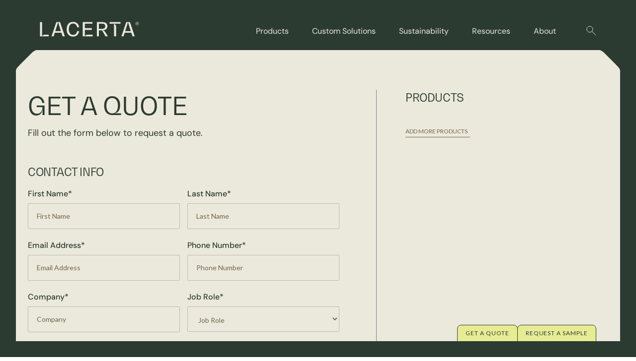

--- FILE ---
content_type: text/html; charset=UTF-8
request_url: https://lacerta.com/request-a-quote?product=T27826
body_size: 23490
content:
<!doctype html><html lang="en"><head>
    <meta charset="utf-8">
    <title>Request a Quote | Lacerta Group</title>
    <link rel="shortcut icon" href="https://lacerta.com/hubfs/favicon-1.ico">
    <meta name="description" content="">
    
    
    
    
    
    <meta name="viewport" content="width=device-width, initial-scale=1">

    <script src="/hs/hsstatic/jquery-libs/static-1.1/jquery/jquery-1.7.1.js"></script>
<script>hsjQuery = window['jQuery'];</script>
    <meta property="og:description" content="">
    <meta property="og:title" content="Request a Quote | Lacerta Group">
    <meta name="twitter:description" content="">
    <meta name="twitter:title" content="Request a Quote | Lacerta Group">

    

    
    <style>
a.cta_button{-moz-box-sizing:content-box !important;-webkit-box-sizing:content-box !important;box-sizing:content-box !important;vertical-align:middle}.hs-breadcrumb-menu{list-style-type:none;margin:0px 0px 0px 0px;padding:0px 0px 0px 0px}.hs-breadcrumb-menu-item{float:left;padding:10px 0px 10px 10px}.hs-breadcrumb-menu-divider:before{content:'›';padding-left:10px}.hs-featured-image-link{border:0}.hs-featured-image{float:right;margin:0 0 20px 20px;max-width:50%}@media (max-width: 568px){.hs-featured-image{float:none;margin:0;width:100%;max-width:100%}}.hs-screen-reader-text{clip:rect(1px, 1px, 1px, 1px);height:1px;overflow:hidden;position:absolute !important;width:1px}
</style>

<link rel="stylesheet" href="https://lacerta.com/hubfs/hub_generated/template_assets/1/155724865032/1767882092669/template_main.min.css">
<link rel="stylesheet" href="https://lacerta.com/hubfs/hub_generated/template_assets/1/155724865048/1767882094306/template_theme-overrides.min.css">
<link rel="stylesheet" href="https://7052064.fs1.hubspotusercontent-na1.net/hubfs/7052064/hub_generated/module_assets/1/-2712622/1768318164370/module_search_input.min.css">

<style>
  #hs_cos_wrapper_site_search .hs-search-field__bar>form { border-radius:px; }

#hs_cos_wrapper_site_search .hs-search-field__bar>form>label {}

#hs_cos_wrapper_site_search .hs-search-field__bar>form>.hs-search-field__input { border-radius:px; }

#hs_cos_wrapper_site_search .hs-search-field__button { border-radius:px; }

#hs_cos_wrapper_site_search .hs-search-field__button:hover,
#hs_cos_wrapper_site_search .hs-search-field__button:focus {}

#hs_cos_wrapper_site_search .hs-search-field__button:active {}

#hs_cos_wrapper_site_search .hs-search-field--open .hs-search-field__suggestions { border-radius:px; }

#hs_cos_wrapper_site_search .hs-search-field--open .hs-search-field__suggestions a {}

#hs_cos_wrapper_site_search .hs-search-field--open .hs-search-field__suggestions a:hover {}

</style>

<link rel="stylesheet" href="https://lacerta.com/hubfs/hub_generated/module_assets/1/155722945058/1741821336862/module_menu.min.css">

  <style>
    #hs_cos_wrapper_navigation-primary .menu .menu__submenu {}

@media (min-width:767px) {
  #hs_cos_wrapper_navigation-primary .menu__submenu--level-2>.menu__item:first-child:before {}
}

#hs_cos_wrapper_navigation-primary .menu__submenu .menu__link,
#hs_cos_wrapper_navigation-primary .menu__submenu .menu__link:hover,
#hs_cos_wrapper_navigation-primary .menu__submenu .menu__link:focus {}

#hs_cos_wrapper_navigation-primary .menu__submenu .menu__child-toggle-icon,
#hs_cos_wrapper_navigation-primary .menu__submenu .menu__child-toggle-icon:hover,
#hs_cos_wrapper_navigation-primary .menu__submenu .menu__child-toggle-icon:focus {}

  </style>

<link rel="stylesheet" href="https://lacerta.com/hubfs/hub_generated/module_assets/1/159483229976/1741821382846/module_cm-mega-menu.min.css">
<link rel="stylesheet" href="https://lacerta.com/hubfs/hub_generated/module_assets/1/161694186139/1741821408521/module_cm-form-quote-with-products.min.css">
<link rel="stylesheet" href="https://lacerta.com/hubfs/hub_generated/module_assets/1/157177589670/1741821342689/module_cm-footer-cta.min.css">
<link rel="stylesheet" href="https://lacerta.com/hubfs/hub_generated/module_assets/1/169628974173/1750659988698/module_cm-footer-full.min.css">
<style>
  @font-face {
    font-family: "Lato";
    font-weight: 400;
    font-style: normal;
    font-display: swap;
    src: url("/_hcms/googlefonts/Lato/regular.woff2") format("woff2"), url("/_hcms/googlefonts/Lato/regular.woff") format("woff");
  }
  @font-face {
    font-family: "Lato";
    font-weight: 700;
    font-style: normal;
    font-display: swap;
    src: url("/_hcms/googlefonts/Lato/700.woff2") format("woff2"), url("/_hcms/googlefonts/Lato/700.woff") format("woff");
  }
  @font-face {
    font-family: "Merriweather";
    font-weight: 400;
    font-style: normal;
    font-display: swap;
    src: url("/_hcms/googlefonts/Merriweather/regular.woff2") format("woff2"), url("/_hcms/googlefonts/Merriweather/regular.woff") format("woff");
  }
  @font-face {
    font-family: "Merriweather";
    font-weight: 700;
    font-style: normal;
    font-display: swap;
    src: url("/_hcms/googlefonts/Merriweather/700.woff2") format("woff2"), url("/_hcms/googlefonts/Merriweather/700.woff") format("woff");
  }
  @font-face {
    font-family: "Merriweather";
    font-weight: 700;
    font-style: normal;
    font-display: swap;
    src: url("/_hcms/googlefonts/Merriweather/700.woff2") format("woff2"), url("/_hcms/googlefonts/Merriweather/700.woff") format("woff");
  }
</style>

<!-- Editor Styles -->
<style id="hs_editor_style" type="text/css">
.dnd_area-row-1-force-full-width-section > .row-fluid {
  max-width: none !important;
}
/* HubSpot Non-stacked Media Query Styles */
@media (min-width:768px) {
  .dnd_area-row-0-vertical-alignment > .row-fluid {
    display: -ms-flexbox !important;
    -ms-flex-direction: row;
    display: flex !important;
    flex-direction: row;
  }
  .cell_1711089511564-vertical-alignment {
    display: -ms-flexbox !important;
    -ms-flex-direction: column !important;
    -ms-flex-pack: center !important;
    display: flex !important;
    flex-direction: column !important;
    justify-content: center !important;
  }
  .cell_1711089511564-vertical-alignment > div {
    flex-shrink: 0 !important;
  }
}
/* HubSpot Styles (default) */
.dnd_area-row-0-background-layers {
  background-image: linear-gradient(rgba(235, 233, 219, 1), rgba(235, 233, 219, 1)) !important;
  background-position: left top !important;
  background-size: auto !important;
  background-repeat: no-repeat !important;
}
.dnd_area-row-1-padding {
  padding-top: 0px !important;
  padding-bottom: 0px !important;
  padding-left: 0px !important;
  padding-right: 0px !important;
}
.dnd_area-row-1-background-layers {
  background-image: linear-gradient(rgba(212, 219, 203, 1), rgba(212, 219, 203, 1)) !important;
  background-position: left top !important;
  background-size: auto !important;
  background-repeat: no-repeat !important;
}
.cell_1711089511564-padding {
  padding-left: 0px !important;
  padding-right: 0px !important;
}
.cell_17092041399482-padding {
  padding-left: 0px !important;
  padding-right: 0px !important;
}
.footer-row-0-padding {
  padding-top: 50px !important;
  padding-bottom: 60px !important;
  padding-left: 0px !important;
  padding-right: 0px !important;
}
.cell_17085099840672-padding {
  padding-left: 0px !important;
  padding-right: 0px !important;
}
</style>
    
  <script data-search_input-config="config_site_search" type="application/json">
  {
    "autosuggest_results_message": "Results for \u201C[[search_term]]\u201D",
    "autosuggest_no_results_message": "There are no autosuggest results for \u201C[[search_term]]\u201D",
    "sr_empty_search_field_message": "There are no suggestions because the search field is empty.",
    "sr_autosuggest_results_message": "There are currently [[number_of_results]] auto-suggested results for [[search_term]]. Navigate to the results list by pressing the down arrow key, or press return to search for all results.",
    "sr_search_field_aria_label": "This is a search field with an auto-suggest feature attached.",
    "sr_search_button_aria_label": "Search"
  }
  </script>

  <script id="hs-search-input__valid-content-types" type="application/json">
    [
      
        "SITE_PAGE",
      
        "LANDING_PAGE",
      
        "BLOG_POST",
      
        "LISTING_PAGE",
      
        "KNOWLEDGE_ARTICLE",
      
        "HS_CASE_STUDY"
      
    ]
  </script>


    
<!--  Added by GoogleTagManager integration -->
<script>
var _hsp = window._hsp = window._hsp || [];
window.dataLayer = window.dataLayer || [];
function gtag(){dataLayer.push(arguments);}

var useGoogleConsentModeV2 = true;
var waitForUpdateMillis = 1000;



var hsLoadGtm = function loadGtm() {
    if(window._hsGtmLoadOnce) {
      return;
    }

    if (useGoogleConsentModeV2) {

      gtag('set','developer_id.dZTQ1Zm',true);

      gtag('consent', 'default', {
      'ad_storage': 'denied',
      'analytics_storage': 'denied',
      'ad_user_data': 'denied',
      'ad_personalization': 'denied',
      'wait_for_update': waitForUpdateMillis
      });

      _hsp.push(['useGoogleConsentModeV2'])
    }

    (function(w,d,s,l,i){w[l]=w[l]||[];w[l].push({'gtm.start':
    new Date().getTime(),event:'gtm.js'});var f=d.getElementsByTagName(s)[0],
    j=d.createElement(s),dl=l!='dataLayer'?'&l='+l:'';j.async=true;j.src=
    'https://www.googletagmanager.com/gtm.js?id='+i+dl;f.parentNode.insertBefore(j,f);
    })(window,document,'script','dataLayer','GTM-W8CJ6ZQ');

    window._hsGtmLoadOnce = true;
};

_hsp.push(['addPrivacyConsentListener', function(consent){
  if(consent.allowed || (consent.categories && consent.categories.analytics)){
    hsLoadGtm();
  }
}]);

</script>

<!-- /Added by GoogleTagManager integration -->

    <link rel="canonical" href="https://lacerta.com/request-a-quote">

<!-- Google Tag Manager -->
<!--<script>(function(w,d,s,l,i){w[l]=w[l]||[];w[l].push({'gtm.start':
new Date().getTime(),event:'gtm.js'});var f=d.getElementsByTagName(s)[0],
j=d.createElement(s),dl=l!='dataLayer'?'&l='+l:'';j.async=true;j.src=
'https://www.googletagmanager.com/gtm.js?id='+i+dl;f.parentNode.insertBefore(j,f);
})(window,document,'script','dataLayer','GTM-W8CJ6ZQ');</script>-->
<!-- End Google Tag Manager -->
<!-- Delays cookie banner from showing until user scrolls -->
<style>
  #hs-eu-cookie-confirmation {display:none;}
</style>  
<script>
window.addEventListener('load', function() {
  var cookieConfirmation = document.getElementById('hs-eu-cookie-confirmation');
  if (cookieConfirmation) {
    cookieConfirmation.style.display = 'none';
    window.addEventListener('scroll', function() {
      cookieConfirmation.style.display = 'block';
      window.removeEventListener('scroll', arguments.callee);
    });
  }
});
</script>
<!-- End Delays cookie banner from showing until user scrolls -->
<!-- Adds lazy loading to images below the fold -->
<script defer>
window.onload = function() {
  // Get all images on the page
  const images = document.querySelectorAll("img");

  // Loop through all images and add lazy loading if necessary
  images.forEach((image) => {
    // Check if the image is below the fold
    if (image.getBoundingClientRect().top > window.innerHeight) {
      // Check if the image already has a loading attribute
      if (!image.hasAttribute("loading")) {
        // Add the loading attribute with the value "lazy"
        image.setAttribute("loading", "lazy");
      }
    }
  });
};
</script>
<!-- End Adds lazy loading to images below the fold -->
<style>
.hs-inline-edit .lcp-hack {display:none !important;}
</style>  
<meta property="og:url" content="https://lacerta.com/request-a-quote">
<meta name="twitter:card" content="summary">
<meta http-equiv="content-language" content="en">






  <meta name="generator" content="HubSpot"></head>
  <body>
<!--  Added by GoogleTagManager integration -->
<noscript><iframe src="https://www.googletagmanager.com/ns.html?id=GTM-W8CJ6ZQ" height="0" width="0" style="display:none;visibility:hidden"></iframe></noscript>

<!-- /Added by GoogleTagManager integration -->

    <div class="body-wrapper   hs-content-id-161692726953 hs-site-page page hs-content-path-request-a-quote hs-content-name-request-a-quote  ">
      
        <div data-global-resource-path="Lacerta24/templates/partials/header.html">
<header class="header" id="header">

  

  <a href="#main-content" class="header__skip">Skip to content</a>

  

  <div class="container-fluid content-wrapper">
<div class="row-fluid-wrapper">
<div class="row-fluid">
<div class="span12 widget-span widget-type-cell " style="" data-widget-type="cell" data-x="0" data-w="12">

</div><!--end widget-span -->
</div>
</div>
</div>

  

  <div class="header__container header-wrapper">

    

    <div class="header__logo header__logo--main">
          
    <a href="/home?hsLang=en" id="hs-link-site_logo_hs_logo_widget" style="border-width:0px;border:0px;"><img src="https://lacerta.com/hubfs/Group-2.svg" class="hs-image-widget " height="32" style="height: auto;width:213px;border-width:0px;border:0px;" width="213" alt="Lacerta Logo" title="Group-2" loading="eager" role="img"></a>
    </div> 
    

    <div class="header__column">

      

      <div class="header__row-1">
        
<!--         <div class="header__search header--element">
          <div id="hs_cos_wrapper_site_search" class="hs_cos_wrapper hs_cos_wrapper_widget hs_cos_wrapper_type_module" style="" data-hs-cos-general-type="widget" data-hs-cos-type="module" >












  












<div class="hs-search-field">
    <div class="hs-search-field__bar hs-search-field__bar--button-inline  ">
      <form data-hs-do-not-collect="true" class="hs-search-field__form" action="/hs-search-results">

        <label class="hs-search-field__label show-for-sr" for="site_search-input">This is a search field with an auto-suggest feature attached.</label>

        <input
          role="combobox"
          aria-expanded="false"
          aria-controls="autocomplete-results"
          aria-label="This is a search field with an auto-suggest feature attached."
          type="search"
          class="hs-search-field__input"
          id="site_search-input"
          name="q"
          autocomplete="off"
          aria-autocomplete="list"
          placeholder="SEARCH">

        
          
            <input type="hidden" name="type" value="SITE_PAGE">
          
        
          
        
          
            <input type="hidden" name="type" value="BLOG_POST">
          
        
          
            <input type="hidden" name="type" value="LISTING_PAGE">
          
        
          
        
          
        

        

        <button class="hs-search-field__button " aria-label="Search"> </button>
        <div class="hs-search-field__suggestions-container ">
          <ul
            id="autocomplete-results"
            role="listbox"
            aria-label="term"
            class="hs-search-field__suggestions">
            
              <li role="option" tabindex="-1" aria-posinset="1" aria-setsize="0" class="results-for show-for-sr">There are no suggestions because the search field is empty.</li>
            
          </ul>
        </div>
      </form>
    </div>
    <div id="sr-messenger" class="hs-search-sr-message-container show-for-sr"
        role="status"
        aria-live="polite"
        aria-atomic="true">
    </div>
</div>

</div>
        </div> -->
      </div>

      

      <div class="header__row-2">
        <div class="header--toggle header__navigation--toggle"></div>
        
        <div class="header--toggle header__search--toggle"></div>
        <div class="header__close--toggle"></div>
        <div class="header__navigation header--element header-main-navigation main-nav-wrap">
          
          <div class="mobile-search-bar header__search">
            <div id="hs_cos_wrapper_site_search" class="hs_cos_wrapper hs_cos_wrapper_widget hs_cos_wrapper_type_module" style="" data-hs-cos-general-type="widget" data-hs-cos-type="module">












  












<div class="hs-search-field">
    <div class="hs-search-field__bar hs-search-field__bar--button-inline  ">
      <form data-hs-do-not-collect="true" class="hs-search-field__form" action="/hs-search-results">

        <label class="hs-search-field__label show-for-sr" for="site_search-input">This is a search field with an auto-suggest feature attached.</label>

        <input role="combobox" aria-expanded="false" aria-controls="autocomplete-results" aria-label="This is a search field with an auto-suggest feature attached." type="search" class="hs-search-field__input" id="site_search-input" name="q" autocomplete="off" aria-autocomplete="list" placeholder="SEARCH">

        
          
            <input type="hidden" name="type" value="SITE_PAGE">
          
        
          
        
          
            <input type="hidden" name="type" value="BLOG_POST">
          
        
          
            <input type="hidden" name="type" value="LISTING_PAGE">
          
        
          
        
          
        

        

        <button class="hs-search-field__button " aria-label="Search"> </button>
        <div class="hs-search-field__suggestions-container ">
          <ul id="autocomplete-results" role="listbox" aria-label="term" class="hs-search-field__suggestions">
            
              <li role="option" tabindex="-1" aria-posinset="1" aria-setsize="0" class="results-for show-for-sr">There are no suggestions because the search field is empty.</li>
            
          </ul>
        </div>
      </form>
    </div>
    <div id="sr-messenger" class="hs-search-sr-message-container show-for-sr" role="status" aria-live="polite" aria-atomic="true">
    </div>
</div>

</div>
          </div>
          

            <div id="hs_cos_wrapper_navigation-primary" class="hs_cos_wrapper hs_cos_wrapper_widget hs_cos_wrapper_type_module" style="" data-hs-cos-general-type="widget" data-hs-cos-type="module">









<nav class="menu menu--desktop" aria-label="Main menu">
  <ul class="menu__wrapper no-list">
    

  

  

  
    
    <li class="menu__item menu__item--depth-1  hs-skip-lang-url-rewrite">
      
        <a class="menu__link   " href="https://lacerta.com/product">Products</a>
      
      
    </li>
  
  
    
    <li class="menu__item menu__item--depth-1 menu__item--has-submenu hs-skip-lang-url-rewrite">
      
        <a class="menu__link menu__link--toggle  " href="https://lacerta.com/custom-packaging-solutions" aria-haspopup="true" aria-expanded="false">Custom Solutions</a>
      
      
        
          <button class="menu__child-toggle no-button" aria-expanded="false">
            <span class="show-for-sr">Show submenu for Custom Solutions</span>
            <span class="menu__child-toggle-icon"></span>
          </button>
          <ul class="menu__submenu menu__submenu--level-2 no-list">
            
            
              
    <li class="menu__item menu__item--depth-2  hs-skip-lang-url-rewrite">
      
        <a class="menu__link   " href="https://lacerta.com/ask-an-expert">Needs Assessment</a>
      
      
    </li>
  
            
          </ul>
          
      
    </li>
  
  
    
    <li class="menu__item menu__item--depth-1 menu__item--has-submenu hs-skip-lang-url-rewrite">
      
        <a class="menu__link menu__link--toggle  " href="https://lacerta.com/sustainable-plastic-packaging" aria-haspopup="true" aria-expanded="false">Sustainability</a>
      
      
        
          <button class="menu__child-toggle no-button" aria-expanded="false">
            <span class="show-for-sr">Show submenu for Sustainability</span>
            <span class="menu__child-toggle-icon"></span>
          </button>
          <ul class="menu__submenu menu__submenu--level-2 no-list">
            
            
              
    <li class="menu__item menu__item--depth-2  hs-skip-lang-url-rewrite">
      
        <a class="menu__link   " href="https://lacerta.com/recerta">ReCERTA™</a>
      
      
    </li>
  
            
          </ul>
          
      
    </li>
  
  
    
    <li class="menu__item menu__item--depth-1 menu__item--has-submenu hs-skip-lang-url-rewrite">
      
        <a class="menu__link menu__link--toggle  " href="https://lacerta.com/resources" aria-haspopup="true" aria-expanded="false">Resources</a>
      
      
        
          <button class="menu__child-toggle no-button" aria-expanded="false">
            <span class="show-for-sr">Show submenu for Resources</span>
            <span class="menu__child-toggle-icon"></span>
          </button>
          <ul class="menu__submenu menu__submenu--level-2 no-list">
            
            
              
    <li class="menu__item menu__item--depth-2  hs-skip-lang-url-rewrite">
      
        <a class="menu__link   " href="https://lacerta.com/product-finder">Product Finder</a>
      
      
    </li>
  
            
              
    <li class="menu__item menu__item--depth-2  hs-skip-lang-url-rewrite">
      
        <a class="menu__link   " href="https://lacerta.com/glossary">Glossary</a>
      
      
    </li>
  
            
              
    <li class="menu__item menu__item--depth-2  hs-skip-lang-url-rewrite">
      
        <a class="menu__link   " href="https://lacerta.com/blog">Blog</a>
      
      
    </li>
  
            
              
    <li class="menu__item menu__item--depth-2  hs-skip-lang-url-rewrite">
      
        <a class="menu__link   " href="https://lacerta.com/faq">FAQ</a>
      
      
    </li>
  
            
          </ul>
          
      
    </li>
  
  
    
    <li class="menu__item menu__item--depth-1 menu__item--has-submenu hs-skip-lang-url-rewrite">
      
        <a class="menu__link menu__link--toggle  " href="https://lacerta.com/about" aria-haspopup="true" aria-expanded="false">About</a>
      
      
        
          <button class="menu__child-toggle no-button" aria-expanded="false">
            <span class="show-for-sr">Show submenu for About</span>
            <span class="menu__child-toggle-icon"></span>
          </button>
          <ul class="menu__submenu menu__submenu--level-2 no-list">
            
            
              
    <li class="menu__item menu__item--depth-2  hs-skip-lang-url-rewrite">
      
        <a class="menu__link   " href="https://lacerta.com/contact">Contact Us</a>
      
      
    </li>
  
            
              
    <li class="menu__item menu__item--depth-2  hs-skip-lang-url-rewrite">
      
        <a class="menu__link   " href="https://lacerta.com/news">News</a>
      
      
    </li>
  
            
              
    <li class="menu__item menu__item--depth-2  hs-skip-lang-url-rewrite">
      
        <a class="menu__link   " href="https://lacerta.com/careers">Careers</a>
      
      
    </li>
  
            
          </ul>
          
      
    </li>
  
  


  </ul>
</nav>


<!-- =========================================================================== -->






<nav class="menu menu--mobile" aria-label="Main menu">
  <ul class="menu__wrapper no-list">
    

  
  

  
    
    <li class="menu__item menu__item--depth-1 menu__item--has-submenu hs-skip-lang-url-rewrite">
      
        <a class="menu__link menu__link--toggle  " href="https://lacerta.com/product" aria-haspopup="true" aria-expanded="false">Products</a>
      
      
        
          <button class="menu__child-toggle no-button" aria-expanded="false">
            <span class="show-for-sr">Show submenu for Products</span>
            <span class="menu__child-toggle-icon"></span>
          </button>
          <ul class="menu__submenu menu__submenu--level-2 no-list">
            
            
              
    <li class="menu__item menu__item--depth-2 menu__item--has-submenu hs-skip-lang-url-rewrite">
      
        
          <a class="menu__link menu__link--toggle" href="#" aria-haspopup="true" aria-expanded="false">Feature</a>
        
      
      
        
          <button class="menu__child-toggle no-button" aria-expanded="false">
            <span class="show-for-sr">Show submenu for Feature</span>
            <span class="menu__child-toggle-icon"></span>
          </button>
          <ul class="menu__submenu menu__submenu--level-3 no-list">
            
            
              
    <li class="menu__item menu__item--depth-3  hs-skip-lang-url-rewrite">
      
        <a class="menu__link   " href="https://lacerta.com/product/tamper-proof-containers">Tamper Evident</a>
      
      
    </li>
  
            
              
    <li class="menu__item menu__item--depth-3  hs-skip-lang-url-rewrite">
      
        <a class="menu__link   " href="https://lacerta.com/product/film-seal-food-packaging">Film Seal</a>
      
      
    </li>
  
            
              
    <li class="menu__item menu__item--depth-3  hs-skip-lang-url-rewrite">
      
        <a class="menu__link   " href="https://lacerta.com/product/high-pressure-processing-packaging">HPP</a>
      
      
    </li>
  
            
              
    <li class="menu__item menu__item--depth-3  hs-skip-lang-url-rewrite">
      
        <a class="menu__link   " href="https://lacerta.com/product/sectional-food-containers">Sectional</a>
      
      
    </li>
  
            
              
    <li class="menu__item menu__item--depth-3  hs-skip-lang-url-rewrite">
      
        <a class="menu__link   " href="https://lacerta.com/product/eco-friendly-food-packaging">Recyclable</a>
      
      
    </li>
  
            
          </ul>
          
      
    </li>
  
            
              
    <li class="menu__item menu__item--depth-2 menu__item--has-submenu hs-skip-lang-url-rewrite">
      
        
          <a class="menu__link menu__link--toggle" href="#" aria-haspopup="true" aria-expanded="false">Application</a>
        
      
      
        
          <button class="menu__child-toggle no-button" aria-expanded="false">
            <span class="show-for-sr">Show submenu for Application</span>
            <span class="menu__child-toggle-icon"></span>
          </button>
          <ul class="menu__submenu menu__submenu--level-3 no-list">
            
            
              
    <li class="menu__item menu__item--depth-3  hs-skip-lang-url-rewrite">
      
        <a class="menu__link   " href="https://lacerta.com/product/sandwiches-subs-and-wraps-containers">Sandwiches, Subs &amp; Wraps</a>
      
      
    </li>
  
            
              
    <li class="menu__item menu__item--depth-3  hs-skip-lang-url-rewrite">
      
        <a class="menu__link   " href="https://lacerta.com/product/plastic-salad-containers">Prepared Salads</a>
      
      
    </li>
  
            
              
    <li class="menu__item menu__item--depth-3  hs-skip-lang-url-rewrite">
      
        <a class="menu__link   " href="https://lacerta.com/product/lettuce-and-leafy-greens-packaging">Leafy Greens</a>
      
      
    </li>
  
            
              
    <li class="menu__item menu__item--depth-3  hs-skip-lang-url-rewrite">
      
        <a class="menu__link   " href="https://lacerta.com/product/hummus-salsa-and-dip-containers">Hummus, Dips &amp; Salsa</a>
      
      
    </li>
  
            
              
    <li class="menu__item menu__item--depth-3  hs-skip-lang-url-rewrite">
      
        <a class="menu__link   " href="https://lacerta.com/product/parfait-cups">Parfait</a>
      
      
    </li>
  
            
              
    <li class="menu__item menu__item--depth-3  hs-skip-lang-url-rewrite">
      
        <a class="menu__link   " href="https://lacerta.com/product/cut-fruit-packaging">Cut Fruit</a>
      
      
    </li>
  
            
              
    <li class="menu__item menu__item--depth-3  hs-skip-lang-url-rewrite">
      
        <a class="menu__link   " href="https://lacerta.com/product/snack-food-packaging">Snack</a>
      
      
    </li>
  
            
              
    <li class="menu__item menu__item--depth-3  hs-skip-lang-url-rewrite">
      
        <a class="menu__link   " href="https://lacerta.com/product/bakery-plastic-packaging">Bakery &amp; Dessert</a>
      
      
    </li>
  
            
              
    <li class="menu__item menu__item--depth-3  hs-skip-lang-url-rewrite">
      
        <a class="menu__link   " href="https://lacerta.com/product/confectionery-packaging">Confectionary</a>
      
      
    </li>
  
            
          </ul>
          
      
    </li>
  
            
              
    <li class="menu__item menu__item--depth-2 menu__item--has-submenu hs-skip-lang-url-rewrite">
      
        
          <a class="menu__link menu__link--toggle" href="#" aria-haspopup="true" aria-expanded="false">Shape</a>
        
      
      
        
          <button class="menu__child-toggle no-button" aria-expanded="false">
            <span class="show-for-sr">Show submenu for Shape</span>
            <span class="menu__child-toggle-icon"></span>
          </button>
          <ul class="menu__submenu menu__submenu--level-3 no-list">
            
            
              
    <li class="menu__item menu__item--depth-3  hs-skip-lang-url-rewrite">
      
        <a class="menu__link   " href="https://lacerta.com/product/round-plastic-containers">Round Containers</a>
      
      
    </li>
  
            
              
    <li class="menu__item menu__item--depth-3  hs-skip-lang-url-rewrite">
      
        <a class="menu__link   " href="https://lacerta.com/product/square-plastic-containers">Square Containers</a>
      
      
    </li>
  
            
              
    <li class="menu__item menu__item--depth-3  hs-skip-lang-url-rewrite">
      
        <a class="menu__link   " href="https://lacerta.com/product/rectangular-plastic-containers">Rectangular Containers</a>
      
      
    </li>
  
            
              
    <li class="menu__item menu__item--depth-3  hs-skip-lang-url-rewrite">
      
        <a class="menu__link   " href="https://lacerta.com/product/square-to-round-containers">Square to Round</a>
      
      
    </li>
  
            
              
    <li class="menu__item menu__item--depth-3  hs-skip-lang-url-rewrite">
      
        <a class="menu__link   " href="https://lacerta.com/product/bowls">Bowls</a>
      
      
    </li>
  
            
              
    <li class="menu__item menu__item--depth-3  hs-skip-lang-url-rewrite">
      
        <a class="menu__link   " href="https://lacerta.com/product/clamshell-containers">Clamshells</a>
      
      
    </li>
  
            
              
    <li class="menu__item menu__item--depth-3  hs-skip-lang-url-rewrite">
      
        <a class="menu__link   " href="https://lacerta.com/product/food-packaging-trays-and-platters">Trays &amp; Platters</a>
      
      
    </li>
  
            
          </ul>
          
      
    </li>
  
            
          </ul>
          
      
    </li>
  
  
    
    <li class="menu__item menu__item--depth-1 menu__item--has-submenu hs-skip-lang-url-rewrite">
      
        <a class="menu__link menu__link--toggle  " href="https://lacerta.com/custom-packaging-solutions" aria-haspopup="true" aria-expanded="false">Custom Solutions</a>
      
      
        
          <button class="menu__child-toggle no-button" aria-expanded="false">
            <span class="show-for-sr">Show submenu for Custom Solutions</span>
            <span class="menu__child-toggle-icon"></span>
          </button>
          <ul class="menu__submenu menu__submenu--level-2 no-list">
            
            
              
    <li class="menu__item menu__item--depth-2  hs-skip-lang-url-rewrite">
      
        <a class="menu__link   " href="https://lacerta.com/ask-an-expert">Needs Assessment</a>
      
      
    </li>
  
            
          </ul>
          
      
    </li>
  
  
    
    <li class="menu__item menu__item--depth-1  hs-skip-lang-url-rewrite">
      
        <a class="menu__link   " href="https://lacerta.com/sustainable-plastic-packaging">Sustainability</a>
      
      
    </li>
  
  
    
    <li class="menu__item menu__item--depth-1 menu__item--has-submenu hs-skip-lang-url-rewrite">
      
        <a class="menu__link menu__link--toggle  " href="https://lacerta.com/resources" aria-haspopup="true" aria-expanded="false">Resources</a>
      
      
        
          <button class="menu__child-toggle no-button" aria-expanded="false">
            <span class="show-for-sr">Show submenu for Resources</span>
            <span class="menu__child-toggle-icon"></span>
          </button>
          <ul class="menu__submenu menu__submenu--level-2 no-list">
            
            
              
    <li class="menu__item menu__item--depth-2  hs-skip-lang-url-rewrite">
      
        <a class="menu__link   " href="https://lacerta.com/product-finder">Product Finder</a>
      
      
    </li>
  
            
              
    <li class="menu__item menu__item--depth-2  hs-skip-lang-url-rewrite">
      
        <a class="menu__link   " href="https://lacerta.com/glossary">Glossary</a>
      
      
    </li>
  
            
              
    <li class="menu__item menu__item--depth-2  hs-skip-lang-url-rewrite">
      
        <a class="menu__link   " href="https://lacerta.com/blog">Blog</a>
      
      
    </li>
  
            
              
    <li class="menu__item menu__item--depth-2  hs-skip-lang-url-rewrite">
      
        <a class="menu__link   " href="https://lacerta.com/faq">FAQ</a>
      
      
    </li>
  
            
          </ul>
          
      
    </li>
  
  
    
    <li class="menu__item menu__item--depth-1 menu__item--has-submenu hs-skip-lang-url-rewrite">
      
        <a class="menu__link menu__link--toggle  " href="https://lacerta.com/about" aria-haspopup="true" aria-expanded="false">About</a>
      
      
        
          <button class="menu__child-toggle no-button" aria-expanded="false">
            <span class="show-for-sr">Show submenu for About</span>
            <span class="menu__child-toggle-icon"></span>
          </button>
          <ul class="menu__submenu menu__submenu--level-2 no-list">
            
            
              
    <li class="menu__item menu__item--depth-2  hs-skip-lang-url-rewrite">
      
        <a class="menu__link   " href="https://lacerta.com/contact">Contact Us</a>
      
      
    </li>
  
            
              
    <li class="menu__item menu__item--depth-2  hs-skip-lang-url-rewrite">
      
        <a class="menu__link   " href="https://lacerta.com/news">News</a>
      
      
    </li>
  
            
              
    <li class="menu__item menu__item--depth-2  hs-skip-lang-url-rewrite">
      
        <a class="menu__link   " href="https://lacerta.com/careers">Careers</a>
      
      
    </li>
  
            
          </ul>
          
      
    </li>
  
  


  </ul>
</nav></div>


          <svg width="20" height="20" viewbox="0 0 20 20" fill="none" xmlns="http://www.w3.org/2000/svg" class="search-icon" alt="search" role="button" tabindex="0">
          <path d="M11.2426 2.75736C8.89949 0.414213 5.1005 0.414213 2.75736 2.75736C0.414213 5.1005 0.414213 8.89949 2.75736 11.2426C5.1005 13.5858 8.89949 13.5858 11.2426 11.2426C13.5858 8.89949 13.5858 5.1005 11.2426 2.75736Z" stroke="#EBE9DB" />
          <path d="M11 11L19 19" stroke="#EBE9DB" />
          </svg>
        </div>
      </div>

    </div>

  </div>

  
  

  <div class="container-fluid content-wrapper">
<div class="row-fluid-wrapper">
<div class="row-fluid">
<div class="span12 widget-span widget-type-cell " style="" data-widget-type="cell" data-x="0" data-w="12">

</div><!--end widget-span -->
</div>
</div>
</div>
  <div id="hs_cos_wrapper_module_170963501584534" class="hs_cos_wrapper hs_cos_wrapper_widget hs_cos_wrapper_type_module" style="" data-hs-cos-general-type="widget" data-hs-cos-type="module"><div class="custom-mega-menu-sec" data-link-name="Products">
  
    <div class="cols-wrap">
      <div class="single-col one">
        <div class="detail-wrap">
          <p>Can't Find What You're Looking For?</p>
<p><a href="/product-finder?hsLang=en" rel="noopener">Try Our Product Finder</a></p>
        </div>
      </div>
      <div class="single-col two">
          <div class="menus-wrap">
              
              <div class="menu-one" tabindex="0">
                  <div class="menu-one-heading list-heading">FEATURE</div>
                  <span id="hs_cos_wrapper_module_170963501584534_" class="hs_cos_wrapper hs_cos_wrapper_widget hs_cos_wrapper_type_menu" style="" data-hs-cos-general-type="widget" data-hs-cos-type="menu"><div id="hs_menu_wrapper_module_170963501584534_" class="hs-menu-wrapper active-branch flyouts hs-menu-flow-horizontal" role="navigation" data-sitemap-name="default" data-menu-id="159486604344" aria-label="Navigation Menu">
 <ul role="menu">
  <li class="hs-menu-item hs-menu-depth-1" role="none"><a href="https://lacerta.com/product/tamper-proof-containers" role="menuitem">Tamper Evident</a></li>
  <li class="hs-menu-item hs-menu-depth-1" role="none"><a href="https://lacerta.com/product/grab-and-go-packaging" role="menuitem">Grab &amp; Go Film Seal</a></li>
  <li class="hs-menu-item hs-menu-depth-1" role="none"><a href="https://lacerta.com/product/film-seal-food-packaging" role="menuitem">Film Seal</a></li>
  <li class="hs-menu-item hs-menu-depth-1" role="none"><a href="https://lacerta.com/product/high-pressure-processing-packaging" role="menuitem">HPP</a></li>
  <li class="hs-menu-item hs-menu-depth-1" role="none"><a href="https://lacerta.com/product/sectional-food-containers" role="menuitem">Sectional</a></li>
  <li class="hs-menu-item hs-menu-depth-1" role="none"><a href="https://lacerta.com/product/eco-friendly-food-packaging" role="menuitem">Recyclable</a></li>
 </ul>
</div></span>
              </div>
              
              
              <div class="menu-two" tabindex="0">
                  <div class="menu-two-heading list-heading">APPLICATION</div>
                  <span id="hs_cos_wrapper_module_170963501584534_" class="hs_cos_wrapper hs_cos_wrapper_widget hs_cos_wrapper_type_menu" style="" data-hs-cos-general-type="widget" data-hs-cos-type="menu"><div id="hs_menu_wrapper_module_170963501584534_" class="hs-menu-wrapper active-branch flyouts hs-menu-flow-horizontal" role="navigation" data-sitemap-name="default" data-menu-id="159492764582" aria-label="Navigation Menu">
 <ul role="menu">
  <li class="hs-menu-item hs-menu-depth-1" role="none"><a href="https://lacerta.com/product/sandwiches-subs-and-wraps-containers" role="menuitem">Sandwiches, Subs &amp; Wraps</a></li>
  <li class="hs-menu-item hs-menu-depth-1" role="none"><a href="https://lacerta.com/product/plastic-salad-containers" role="menuitem">Prepared Salads</a></li>
  <li class="hs-menu-item hs-menu-depth-1" role="none"><a href="https://lacerta.com/product/lettuce-and-leafy-greens-packaging" role="menuitem">Leafy Greens</a></li>
  <li class="hs-menu-item hs-menu-depth-1" role="none"><a href="https://lacerta.com/product/hummus-salsa-and-dip-containers" role="menuitem">Hummus, Dips, &amp; Salsa</a></li>
  <li class="hs-menu-item hs-menu-depth-1" role="none"><a href="https://lacerta.com/product/parfait-cups" role="menuitem">Parfait</a></li>
  <li class="hs-menu-item hs-menu-depth-1" role="none"><a href="https://lacerta.com/product/cut-fruit-packaging" role="menuitem">Cut Fruit</a></li>
  <li class="hs-menu-item hs-menu-depth-1" role="none"><a href="https://lacerta.com/product/snack-food-packaging" role="menuitem">Snack</a></li>
  <li class="hs-menu-item hs-menu-depth-1" role="none"><a href="https://lacerta.com/product/bakery-plastic-packaging" role="menuitem">Bakery &amp; Dessert</a></li>
  <li class="hs-menu-item hs-menu-depth-1" role="none"><a href="https://lacerta.com/product/confectionery-packaging" role="menuitem">Confectionary</a></li>
  <li class="hs-menu-item hs-menu-depth-1" role="none"><a href="https://lacerta.com/product/food-packaging-trays-and-platters" role="menuitem">Trays &amp; Platters</a></li>
 </ul>
</div></span>
              </div>
              
              
              <div class="menu-three" tabindex="0">
                  <div class="menu-three-heading list-heading">SHAPE</div>
                  <span id="hs_cos_wrapper_module_170963501584534_" class="hs_cos_wrapper hs_cos_wrapper_widget hs_cos_wrapper_type_menu" style="" data-hs-cos-general-type="widget" data-hs-cos-type="menu"><div id="hs_menu_wrapper_module_170963501584534_" class="hs-menu-wrapper active-branch flyouts hs-menu-flow-horizontal" role="navigation" data-sitemap-name="default" data-menu-id="165201423512" aria-label="Navigation Menu">
 <ul role="menu">
  <li class="hs-menu-item hs-menu-depth-1" role="none"><a href="https://lacerta.com/product/round-plastic-containers" role="menuitem">Round Containers</a></li>
  <li class="hs-menu-item hs-menu-depth-1" role="none"><a href="https://lacerta.com/product/square-plastic-containers" role="menuitem">Square Containers</a></li>
  <li class="hs-menu-item hs-menu-depth-1" role="none"><a href="https://lacerta.com/product/rectangular-plastic-containers" role="menuitem">Rectangular Containers</a></li>
  <li class="hs-menu-item hs-menu-depth-1" role="none"><a href="https://lacerta.com/product/square-to-round-containers" role="menuitem">Square to Round</a></li>
  <li class="hs-menu-item hs-menu-depth-1" role="none"><a href="https://lacerta.com/product/bowls" role="menuitem">Bowls</a></li>
  <li class="hs-menu-item hs-menu-depth-1" role="none"><a href="https://lacerta.com/product/clamshell-containers" role="menuitem">Clamshells</a></li>
 </ul>
</div></span>
              </div>
              
          </div>
      </div>
    </div>

</div></div>
  
</header>

<div class="header-search-container" id="headerSearchContainer">
  
<div class="header__container content-wrapper">
  <div class="search-inner-wrap">
    <div class="header__search header--element desktop_search_wy">
        <div id="hs_cos_wrapper_site_search" class="hs_cos_wrapper hs_cos_wrapper_widget hs_cos_wrapper_type_module" style="" data-hs-cos-general-type="widget" data-hs-cos-type="module">












  












<div class="hs-search-field">
    <div class="hs-search-field__bar hs-search-field__bar--button-inline  ">
      <form data-hs-do-not-collect="true" class="hs-search-field__form" action="/hs-search-results">

        <label class="hs-search-field__label show-for-sr" for="site_search-input">This is a search field with an auto-suggest feature attached.</label>

        <input role="combobox" aria-expanded="false" aria-controls="autocomplete-results" aria-label="This is a search field with an auto-suggest feature attached." type="search" class="hs-search-field__input" id="site_search-input" name="q" autocomplete="off" aria-autocomplete="list" placeholder="SEARCH">

        
          
            <input type="hidden" name="type" value="SITE_PAGE">
          
        
          
        
          
            <input type="hidden" name="type" value="BLOG_POST">
          
        
          
            <input type="hidden" name="type" value="LISTING_PAGE">
          
        
          
        
          
        

        

        <button class="hs-search-field__button " aria-label="Search"> </button>
        <div class="hs-search-field__suggestions-container ">
          <ul id="autocomplete-results" role="listbox" aria-label="term" class="hs-search-field__suggestions">
            
              <li role="option" tabindex="-1" aria-posinset="1" aria-setsize="0" class="results-for show-for-sr">There are no suggestions because the search field is empty.</li>
            
          </ul>
        </div>
      </form>
    </div>
    <div id="sr-messenger" class="hs-search-sr-message-container show-for-sr" role="status" aria-live="polite" aria-atomic="true">
    </div>
</div>

</div>
    </div>
  </div>
</div>
  
<svg width="25" height="26" viewbox="0 0 25 26" fill="none" xmlns="http://www.w3.org/2000/svg" id="search-icon-svg" aria-label="search" role="button" tabindex="0">
<path d="M0 13H24M24 13L12 1M24 13L12 25" stroke="#8D8C83" />
</svg>  
  
</div>  

<!-- <svg version="1.0" xmlns="http://www.w3.org/2000/svg"
 width="1440.000000pt" height="81.000000pt" viewBox="0 0 1440.000000 81.000000"
 preserveAspectRatio="xMidYMid meet" class="frame-svg" id="frame-svg">
  <g transform="translate(0.000000,81.000000) scale(0.100000,-0.100000)"
  fill="#2C3B32" stroke="none">
  <path d="M0 405 l0 -405 120 0 120 0 0 130 c0 95 4 141 15 168 19 46 324 355
  377 383 37 19 136 19 6563 19 5849 0 6529 -2 6563 -15 50 -21 358 -326 383
  -380 15 -33 19 -64 19 -172 l0 -133 120 0 120 0 0 405 0 405 -7200 0 -7200 0
  0 -405z"/>
  </g>
</svg> -->
<div class="left-conatiner-shapes">
    <svg width="55" height="54" viewbox="0 0 55 54" fill="none" xmlns="http://www.w3.org/2000/svg" aria-hidden="true">
        <g clip-path="url(#clip0_26_810)">
        <path d="M0.00573151 46.7518V0.0329424L45.43 0.0333175C50.8842 -1.04387 55.0002 0.0333965 55.0002 0.0333965L45.43 0.0333175C41.0063 0.906989 35.7023 3.19792 31 8.63036C19.5 20.0003 12.5 27.0002 4.00031 36.0002C1.41878 39.0513 0.38062 43.2039 0.00573151 46.7518V54.0002C0.00573151 54.0002 -0.418053 50.7624 0.00573151 46.7518Z" fill="#2C3B32" />
        </g>
        <defs><clippath id="clip0_26_810"><rect width="55" height="54" fill="white" /></clippath></defs>
    </svg>
</div>
<div class="right-conatiner-shapes">
    <svg width="55" height="54" viewbox="0 0 55 54" fill="none" xmlns="http://www.w3.org/2000/svg" aria-hidden="true">
        <g clip-path="url(#clip0_26_810)">
            <path d="M54.9943 46.7518V0.0329424L9.56997 0.0333175C4.11578 -1.04387 -0.00019455 0.0333965 -0.00019455 0.0333965L9.56997 0.0333175C13.9937 0.906989 19.2977 3.19792 24 8.63036C35.5 20.0003 42.5 27.0002 50.9997 36.0002C53.5812 39.0513 54.6194 43.2039 54.9943 46.7518V54.0002C54.9943 54.0002 55.4181 50.7624 54.9943 46.7518Z" fill="#2C3B32" />
        </g>
        <defs><clippath id="clip0_26_810"><rect width="55" height="54" fill="white" transform="matrix(-1 0 0 1 55 0)" /></clippath></defs>
    </svg>
</div>

<!-- <div class="frame-left-border">.</div>
<div class="frame-right-border">.</div> -->
<div class="frame-bottom-border">.</div>
<!-- quote and sample order detail -->
<div class="quote-sample-buttons">
  <a href="/get-quote?hsLang=en" class="quote-div-wy" id="quote-order-data">Get a quote<span class="order-number"></span></a>
  <a href="/request-sample?hsLang=en" class="sample-div-wy" id="sample-order-data">Request a Sample<span class="order-number"></span></a>
</div>

<div class="quote-toast-content">
  <div class="quote-toast-wrapper">
    <p class="toast-heading">Product added.</p>     
    <div>
      <button type="button" class="btn-close" data-bs-dismiss="toast" aria-label="Close">
        <svg width="19" height="18" viewbox="0 0 19 18" fill="none" xmlns="http://www.w3.org/2000/svg">
          <path d="M15.5 3L9.5 9M9.5 9L3.5 15M9.5 9L15.5 15M9.5 9L3.5 3" stroke="#EBE9DB" />
        </svg>
      </button>
    </div>
  </div>        
 </div>

<script>
  
  var button = document.querySelector(".hs-search-field__button");
  if (button) {

    var svg = document.getElementById("search-icon-svg");
    if (svg) {
      button.insertBefore(svg, button.firstChild);
    } else {
      console.warn("SVG element with id 'search-icon-svg' not found.");
    }
    
  } else {
    console.warn("Button element with class 'hs-search-field__button' not found.");
  }
  

document.addEventListener('DOMContentLoaded', function() {
  window.addEventListener('scroll', function() {
    var header = document.getElementById('header');
//    var frameSVG = document.getElementById('frame-svg');
    var searchContainer = document.getElementById("headerSearchContainer");
    var mainContent = document.getElementById('main-content');

    if (!mainContent) {
      console.error("main-content element not found!");
      return; // Stop execution if main-content is not found
    }

    var headerHeight = header.offsetHeight;
    //console.log("Header height: ", headerHeight);
    //console.log("Scroll position: ", window.scrollY);

    if (window.scrollY > 0) {
      header.classList.add('fixed');
//      frameSVG.classList.add('fixed');
      searchContainer.classList.add('fixed');
      mainContent.style.paddingTop = headerHeight + 'px';
      //console.log("Added padding: ", headerHeight + 'px');
    } else {
      header.classList.remove('fixed');
//      frameSVG.classList.remove('fixed');
      searchContainer.classList.remove('fixed');
      mainContent.style.paddingTop = '0px';
      //console.log("Removed padding");
    }
  });
});

  
  // Header Search Icon
  
document.addEventListener("DOMContentLoaded", function() {
    var searchIcon = document.querySelector("svg.search-icon");
    var searchToggle = document.querySelector(".header__search--toggle");
    var closeToggle = document.querySelector(".header__close--toggle");

    // Add click event to search icon
    if (searchIcon) {
        searchIcon.addEventListener("click", function() {
            toggleSearch();
        });
    }

    // Add click event to search toggle button
    if (searchToggle) {
        searchToggle.addEventListener("click", function() {
            toggleSearch();
        });
    }

    // Add click event to close toggle button
    if (closeToggle) {
        closeToggle.addEventListener("click", function() {
            toggleSearch();
        });
    }
  
/*  working on adding enter key to mimic click...
 * use the keydown event below.
 */ 
    // Add enter key event to search icon
    if (searchIcon) {
        searchIcon.addEventListener('keydown', function(event) {
      if (event.key === 'Enter' || event.key === ' ') {
       event.preventDefault();
            toggleSearch();
        }
        });
    }

    // Add enter key event to search toggle button
    if (searchToggle) {
        searchToggle.addEventListener('keydown', function(event) {
      if (event.key === 'Enter' || event.key === ' ') {
       event.preventDefault();
            toggleSearch();
        }
        });
    }

    // Add enter key event to close toggle button
    if (closeToggle) {
        closeToggle.addEventListener('keydown', function(event) {
      if (event.key === 'Enter' || event.key === ' ') {
       event.preventDefault();
            toggleSearch();
        }
        });
    }  
/*  
  button.addEventListener('keydown', function(event) {
  if (event.key === 'Enter' || event.key === ' ') {
    event.preventDefault(); // Prevents default form submission behavior
    this.click(); 
  }
});
*/
  
});



  function toggleSearch() {
      var searchContainer = document.getElementById("headerSearchContainer");
      var desktopInputWy = document.querySelector(".desktop_search_wy .hs-search-field__input");
      var mobileInputWy = document.querySelector(".mobile-search-bar .hs-search-field__input");
    
      if (searchContainer.style.display === "block") {
          searchContainer.style.display = "none";
          desktopInputWy.setAttribute("aria-expanded", "false");
          mobileInputWy.setAttribute("aria-expanded", "false");
      } else {
          searchContainer.style.display = "block";
          desktopInputWy.setAttribute("aria-expanded", "true");
          mobileInputWy.setAttribute("aria-expanded", "true");
      }
  }
  

</script></div>
      

      

      <main id="main-content" class="body-container-wrapper">
        


<div class="container-fluid">
<div class="row-fluid-wrapper">
<div class="row-fluid">
<div class="span12 widget-span widget-type-cell " style="" data-widget-type="cell" data-x="0" data-w="12">

<div class="row-fluid-wrapper row-depth-1 row-number-1 dnd_area-row-0-vertical-alignment dnd_area-row-0-background-color dnd_area-row-0-background-layers dnd-section">
<div class="row-fluid ">
<div class="span12 widget-span widget-type-cell cell_1711089511564-padding cell_1711089511564-vertical-alignment dnd-column" style="" data-widget-type="cell" data-x="0" data-w="12">

<div class="row-fluid-wrapper row-depth-1 row-number-2 dnd-row">
<div class="row-fluid ">
<div class="span12 widget-span widget-type-custom_widget dnd-module" style="" data-widget-type="custom_widget" data-x="0" data-w="12">
<div id="hs_cos_wrapper_widget_1711089511193" class="hs_cos_wrapper hs_cos_wrapper_widget hs_cos_wrapper_type_module" style="" data-hs-cos-general-type="widget" data-hs-cos-type="module"><div class="form-with-right-text-sec form-quote-with-products ">
  <div class="inner-wrap">
      <div class="cols-wrap">
          <div class="single-col one">
          <div class="form-header">
              <div class="inner-wrap">
                  <div class="header-wrap">
                     <h1 class="main-heading h2-main-wy">GET A QUOTE</h1>
                     <div class="main-desc">
                       <span class="quote-text">Fill out the form below to request a quote.</span>
                     </div>
                  </div>
               </div>
            </div>
             <div class="form-wrap">
                 <div class="form-header-wrap header-wrap">
                     <h3 class="sec-heading">Contact Info</h3>
                  </div>
                <span id="hs_cos_wrapper_widget_1711089511193_" class="hs_cos_wrapper hs_cos_wrapper_widget hs_cos_wrapper_type_form" style="" data-hs-cos-general-type="widget" data-hs-cos-type="form"><h3 id="hs_cos_wrapper_form_420437157_title" class="hs_cos_wrapper form-title" data-hs-cos-general-type="widget_field" data-hs-cos-type="text"></h3>

<div id="hs_form_target_form_420437157"></div>









</span>
             </div>
          </div>
          <div class="single-col two">
             <div class="content-wrap qoute-product-list">
                 <div class="qoute-product-wrap" id="tableContainer">
                   <div class="form-header-wrap header-wrap">
                     <h3 class="sec-heading">Products</h3>
                  </div>
                    <div id="productList"></div>
                   <div class="add-more">
                     <a>ADD MORE PRODUCTS</a>
                   </div>
                     <div class="more-product-list" style="display:none">
     
                       
                       
                    
                     
                       <div class="feature-product-list">
                         <div class="quote-dropdown">
                          <div class="quote-dropdown-select placeholder" tabindex="0">Select Feature<span class="caret"></span></div>
                          <ul class="quote-dropdown-list">
                            <li class="quote-dropdown-item">Select Feature</li>
                             
                                
                                    
                            <li class="quote-dropdown-item">Film Sealable</li>
                                        
                                    
                                
                                    
                            <li class="quote-dropdown-item">Recyclable</li>
                                        
                                    
                                
                                    
                            <li class="quote-dropdown-item">HPP</li>
                                        
                                    
                                
                             
                                
                                    
                                
                                    
                                
                                    
                                
                             
                                
                                    
                                
                                    
                                
                                    
                                
                             
                                
                                    
                                
                                    
                                
                                    
                                
                             
                                
                                    
                                
                                    
                                
                                    
                                
                             
                                
                                    
                                
                                    
                                
                                    
                                
                             
                                
                                    
                                
                             
                                
                                    
                                
                             
                                
                                    
                                
                             
                                
                                    
                                
                                    
                                
                             
                                
                                    
                                
                                    
                                
                                    
                            <li class="quote-dropdown-item">Grab &amp; Go Film Seal</li>
                                        
                                    
                                
                             
                                
                                    
                                
                                    
                                
                                    
                                
                             
                                
                                    
                                
                                    
                                
                                    
                                
                             
                                
                                    
                                
                                    
                                
                                    
                            <li class="quote-dropdown-item">Sectional</li>
                                        
                                    
                                
                                    
                                
                             
                                
                                    
                                
                                    
                                
                                    
                                
                             
                                
                                    
                                
                                    
                                
                                    
                                
                             
                                
                                    
                                
                                    
                                
                                    
                                
                                    
                                
                             
                                
                                    
                                
                                    
                                
                                    
                                
                                    
                                
                             
                                
                                    
                                
                                    
                                
                             
                                
                                    
                                
                                    
                                
                                    
                                
                                    
                                
                             
                                
                                    
                                
                                    
                                
                             
                                
                                    
                                
                                    
                                
                                    
                                
                             
                                
                                    
                                
                                    
                                
                                    
                                
                             
                                
                                    
                                
                                    
                                
                             
                                
                                    
                                
                                    
                                
                             
                                
                                    
                                
                                    
                                
                             
                                
                                    
                                
                                    
                                
                             
                                
                                    
                                
                                    
                                
                             
                                
                                    
                                
                                    
                                
                             
                                
                                    
                                
                                    
                                
                             
                                
                                    
                                
                             
                                
                                    
                                
                                    
                                
                             
                                
                                    
                                
                                    
                                
                             
                                
                                    
                                
                                    
                                
                             
                                
                                    
                                
                                    
                                
                             
                                
                                    
                                
                             
                                
                                    
                                
                             
                                
                                    
                                
                             
                                
                                    
                                
                                    
                                
                             
                                
                                    
                                
                                    
                                
                             
                                
                                    
                                
                                    
                                
                             
                                
                                    
                                
                             
                                
                                    
                                
                             
                                
                                    
                                
                                    
                                
                             
                                
                                    
                                
                             
                                
                                    
                                
                                    
                                
                             
                                
                                    
                                
                                    
                                
                             
                                
                                    
                                
                             
                                
                                    
                                
                             
                                
                                    
                                
                                    
                                
                             
                                
                                    
                                
                                    
                                
                             
                                
                                    
                                
                             
                                
                                    
                                
                             
                                
                                    
                                
                             
                                
                                    
                                
                                    
                                
                             
                                
                                    
                                
                             
                                
                                    
                                
                                    
                                
                             
                                
                                    
                                
                             
                                
                                    
                                
                                    
                            <li class="quote-dropdown-item">Tamper Evident</li>
                                        
                                    
                                
                             
                                
                                    
                                
                                    
                                
                             
                                
                                    
                                
                                    
                                
                             
                                
                                    
                                
                                    
                                
                             
                                
                                    
                                
                                    
                                
                             
                                
                                    
                                
                                    
                                
                             
                                
                                    
                                
                                    
                                
                             
                                
                                    
                                
                                    
                                
                             
                                
                                    
                                
                                    
                                
                             
                                
                                    
                                
                                    
                                
                             
                                
                                    
                                
                                    
                                
                             
                                
                                    
                                
                                    
                                
                             
                                
                                    
                                
                                    
                                
                             
                                
                                    
                                
                                    
                                
                             
                                
                                    
                                
                                    
                                
                             
                                
                                    
                                
                                    
                                
                             
                                
                                    
                                
                                    
                                
                             
                                
                                    
                                
                                    
                                
                             
                                
                                    
                                
                                    
                                
                             
                                
                                    
                                
                                    
                                
                             
                                
                                    
                                
                                    
                                
                             
                                
                                    
                                
                                    
                                
                             
                                
                                    
                                
                                    
                                
                             
                                
                                    
                                
                                    
                                
                             
                                
                                    
                                
                                    
                                
                             
                                
                                    
                                
                                    
                                
                             
                                
                                    
                                
                                    
                            <li class="quote-dropdown-item">Vertical Display</li>
                                        
                                    
                                
                                    
                                
                             
                                
                                    
                                
                                    
                                
                                    
                                
                             
                                
                                    
                                
                                    
                                
                             
                                
                                    
                                
                                    
                            <li class="quote-dropdown-item">Vented</li>
                                        
                                    
                                
                                    
                                
                             
                                
                                    
                                
                                    
                                
                             
                                
                                    
                                
                                    
                                
                                    
                                
                             
                                
                                    
                                
                                    
                                
                                    
                                
                             
                                
                                    
                                
                                    
                                
                                    
                                
                             
                                
                                    
                                
                                    
                                
                                    
                                
                             
                                
                                    
                                
                                    
                                
                                    
                                
                             
                                
                                    
                                
                                    
                                
                                    
                                
                             
                                
                                    
                                
                                    
                                
                                    
                                
                             
                                
                                    
                                
                                    
                                
                                    
                                
                             
                                
                                    
                                
                                    
                                
                                    
                                
                             
                                
                                    
                                
                                    
                                
                                    
                                
                             
                                
                                    
                                
                                    
                                
                             
                                
                                    
                                
                             
                                
                                    
                                
                                    
                                
                             
                                
                                    
                                
                                    
                                
                             
                                
                                    
                                
                                    
                                
                             
                                
                                    
                                
                                    
                                
                             
                                
                                    
                                
                                    
                                
                                    
                                
                             
                                
                                    
                                
                                    
                                
                             
                                
                                    
                                
                                    
                                
                             
                                
                                    
                                
                                    
                                
                             
                                
                                    
                                
                                    
                                
                                    
                                
                             
                                
                                    
                                
                                    
                                
                                    
                                
                             
                                
                                    
                                
                                    
                                
                             
                                
                                    
                                
                                    
                                
                             
                                
                                    
                                
                                    
                                
                             
                                
                                    
                                
                                    
                                
                             
                                
                                    
                                
                                    
                                
                             
                                
                                    
                                
                                    
                                
                             
                                
                                    
                                
                                    
                                
                             
                                
                                    
                                
                                    
                                
                             
                                
                                    
                                
                                    
                                
                                    
                                
                             
                                
                                    
                                
                                    
                                
                                    
                                
                             
                                
                                    
                                
                                    
                                
                             
                                
                                    
                                
                                    
                                
                             
                                
                                    
                                
                                    
                                
                             
                                
                                    
                                
                                    
                                
                             
                                
                                    
                                
                                    
                                
                             
                                
                                    
                                
                                    
                                
                             
                                
                                    
                                
                                    
                                
                             
                                
                                    
                                
                                    
                                
                             
                                
                                    
                                
                                    
                                
                             
                                
                                    
                                
                                    
                                
                             
                                
                                    
                                
                                    
                                
                             
                                
                                    
                                
                                    
                                
                             
                                
                                    
                                
                                    
                                
                             
                                
                                    
                                
                                    
                                
                             
                                
                                    
                                
                                    
                                
                             
                                
                                    
                                
                                    
                                
                             
                                
                                    
                                
                                    
                                
                             
                                
                                    
                                
                                    
                                
                                    
                                
                             
                                
                                    
                                
                                    
                                
                                    
                                
                             
                                
                                    
                                
                                    
                                
                                    
                                
                             
                                
                                    
                                
                                    
                                
                                    
                                
                             
                                
                                    
                                
                                    
                                
                                    
                                
                             
                                
                                    
                                
                                    
                                
                                    
                                
                             
                                
                                    
                                
                                    
                                
                                    
                                
                             
                                
                                    
                                
                                    
                                
                             
                                
                                    
                                
                                    
                                
                             
                                
                                    
                                
                                    
                                
                             
                                
                                    
                                
                                    
                                
                             
                                
                                    
                                
                                    
                                
                             
                                
                                    
                                
                             
                                
                                    
                                
                                    
                                
                             
                                
                                    
                                
                                    
                                
                             
                                
                                    
                                
                                    
                                
                             
                                
                                    
                                
                                    
                                
                             
                                
                                    
                                
                                    
                                
                             
                                
                                    
                                
                                    
                                
                             
                                
                                    
                                
                                    
                                
                             
                                
                                    
                                
                                    
                                
                                    
                                
                             
                                
                                    
                                
                                    
                                
                             
                                
                                    
                                
                                    
                                
                             
                                
                                    
                                
                                    
                                
                                    
                                
                             
                                
                                    
                                
                                    
                            <li class="quote-dropdown-item">Microwaveable</li>
                                        
                                    
                                
                             
                                
                                    
                                
                                    
                                
                                    
                                
                             
                                
                                    
                                
                                    
                                
                             
                                
                                    
                                
                                    
                                
                             
                                
                                    
                                
                                    
                                
                             
                          </ul>
                        </div>
                       </div>          

                    
                     
                       <div class="application-product-list">
                         <div class="quote-dropdown">
                          <div class="quote-dropdown-select placeholder" tabindex="0">Select Application<span class="caret"></span></div>
                          <ul class="quote-dropdown-list">
                            <li class="quote-dropdown-item">Select Application</li>
                             
                                
                                    
                            <li class="quote-dropdown-item">Hummus - Dips - Salsa</li>
                                        
                                    
                                
                             
                                
                                    
                                
                             
                                
                                    
                                
                             
                                
                                    
                                
                             
                                
                                    
                                
                             
                                
                                    
                                
                             
                                
                                    
                                
                             
                                
                                    
                                
                             
                                
                                    
                                
                             
                                
                                    
                                
                             
                                
                                    
                            <li class="quote-dropdown-item">Leafy Greens</li>
                                        
                                    
                                
                             
                                
                                    
                                
                             
                                
                                    
                            <li class="quote-dropdown-item">Fresh Cut Fruit</li>
                                        
                                    
                                
                                    
                            <li class="quote-dropdown-item">Prepared Salads</li>
                                        
                                    
                                
                                    
                            <li class="quote-dropdown-item">Sandwiches - Subs &amp; Wraps</li>
                                        
                                    
                                
                                    
                            <li class="quote-dropdown-item">Sub - Hoagies - Grinders</li>
                                        
                                    
                                
                                    
                            <li class="quote-dropdown-item">Wraps</li>
                                        
                                    
                                
                             
                                
                                    
                                
                                    
                                
                             
                                
                                    
                                
                             
                                
                                    
                                
                             
                                
                                    
                                
                                    
                                
                             
                                
                                    
                            <li class="quote-dropdown-item">Snack</li>
                                        
                                    
                                
                             
                                
                                    
                                
                             
                                
                                    
                                
                             
                                
                                    
                                
                             
                                
                                    
                                
                                    
                                
                             
                                
                                    
                                
                                    
                                
                             
                                
                                    
                                
                             
                                
                                    
                                
                             
                                
                                    
                                
                             
                                
                                    
                                
                             
                                
                                    
                                
                             
                                
                                    
                                
                             
                                
                                    
                                
                             
                                
                                    
                                
                             
                                
                                    
                            <li class="quote-dropdown-item">Confectionary</li>
                                        
                                    
                                
                                    
                                
                                    
                                
                             
                                
                                    
                                
                                    
                                
                                    
                                
                             
                                
                                    
                                
                                    
                                
                                    
                                
                             
                                
                                    
                                
                                    
                                
                                    
                                
                             
                                
                                    
                                
                                    
                                
                                    
                                
                             
                                
                                    
                                
                                    
                                
                                    
                                
                             
                                
                                    
                                
                                    
                                
                                    
                                
                             
                                
                                    
                                
                             
                                
                                    
                                
                             
                                
                                    
                                
                             
                                
                                    
                                
                             
                                
                                    
                                
                             
                                
                                    
                                
                             
                                
                                    
                                
                             
                                
                                    
                                
                                    
                            <li class="quote-dropdown-item">Parfaits</li>
                                        
                                    
                                
                             
                                
                                    
                                
                                    
                                
                             
                                
                                    
                                
                                    
                                
                             
                                
                                    
                                
                                    
                                
                             
                                
                                    
                            <li class="quote-dropdown-item">Platters</li>
                                        
                                    
                                
                             
                                
                                    
                                
                             
                                
                                    
                                
                                    
                            <li class="quote-dropdown-item">Trays and Platters</li>
                                        
                                    
                                
                             
                                
                                    
                                
                                    
                                
                                    
                                
                             
                                
                                    
                                
                                    
                                
                             
                                
                                    
                                
                                    
                                
                                    
                                
                             
                                
                                    
                                
                                    
                                
                             
                                
                                    
                                
                             
                                
                                    
                                
                             
                                
                                    
                                
                             
                                
                                    
                                
                             
                                
                                    
                                
                                    
                                
                                    
                                
                                    
                            <li class="quote-dropdown-item">Desserts</li>
                                        
                                    
                                
                             
                                
                                    
                                
                                    
                                
                                    
                                
                                    
                                
                             
                                
                                    
                                
                                    
                                
                                    
                                
                                    
                                
                             
                                
                                    
                                
                                    
                                
                                    
                                
                                    
                                
                             
                                
                                    
                                
                             
                                
                                    
                                
                                    
                            <li class="quote-dropdown-item">Bakery</li>
                                        
                                    
                                
                                    
                                
                                    
                            <li class="quote-dropdown-item">Grab N Go</li>
                                        
                                    
                                
                             
                                
                                    
                                
                                    
                                
                                    
                                
                                    
                                
                             
                                
                                    
                                
                                    
                                
                                    
                                
                                    
                                
                             
                                
                                    
                                
                             
                                
                                    
                                
                             
                                
                                    
                                
                                    
                                
                                    
                                
                                    
                                
                             
                                
                                    
                                
                                    
                                
                                    
                                
                             
                                
                                    
                                
                                    
                                
                             
                                
                                    
                                
                                    
                                
                                    
                                
                             
                                
                                    
                                
                                    
                                
                             
                                
                                    
                                
                                    
                                
                             
                                
                                    
                                
                                    
                                
                             
                                
                                    
                                
                                    
                                
                                    
                                
                             
                                
                                    
                                
                                    
                                
                                    
                                
                             
                                
                                    
                                
                                    
                                
                                    
                                
                             
                                
                                    
                                
                                    
                                
                                    
                                
                             
                                
                                    
                                
                                    
                                
                                    
                                
                             
                                
                                    
                                
                                    
                                
                                    
                                
                             
                                
                                    
                                
                                    
                                
                                    
                                
                             
                                
                                    
                                
                                    
                                
                             
                                
                                    
                                
                                    
                                
                             
                                
                                    
                                
                             
                                
                                    
                                
                             
                                
                                    
                                
                             
                                
                                    
                                
                                    
                                
                                    
                                
                             
                                
                                    
                                
                             
                                
                                    
                                
                             
                                
                                    
                                
                                    
                                
                                    
                                
                             
                                
                                    
                                
                                    
                                
                                    
                                
                             
                                
                                    
                                
                                    
                                
                                    
                                
                             
                                
                                    
                                
                                    
                                
                                    
                                
                             
                                
                                    
                                
                                    
                                
                                    
                                
                             
                                
                                    
                                
                                    
                                
                                    
                                
                             
                                
                                    
                                
                                    
                                
                                    
                                
                             
                                
                                    
                                
                                    
                                
                                    
                                
                                    
                            <li class="quote-dropdown-item">Cupcake</li>
                                        
                                    
                                
                             
                                
                                    
                                
                                    
                                
                             
                                
                                    
                                
                                    
                                
                             
                                
                                    
                                
                                    
                                
                             
                                
                                    
                                
                                    
                                
                             
                                
                                    
                                
                                    
                                
                             
                                
                                    
                                
                             
                                
                                    
                                
                                    
                                
                             
                                
                                    
                                
                                    
                            <li class="quote-dropdown-item">Pinwheel Sandwiches</li>
                                        
                                    
                                
                             
                                
                                    
                                
                                    
                                
                             
                                
                                    
                                
                                    
                                
                             
                                
                                    
                                
                                    
                                
                             
                                
                                    
                                
                             
                                
                                    
                                
                             
                                
                                    
                                
                                    
                                
                             
                                
                                    
                                
                                    
                                
                             
                                
                                    
                                
                                    
                                
                                    
                                
                             
                                
                                    
                                
                                    
                                
                                    
                                
                             
                                
                                    
                                
                                    
                                
                                    
                                
                             
                                
                                    
                                
                                    
                                
                                    
                                
                             
                                
                                    
                                
                                    
                                
                                    
                                
                             
                                
                                    
                                
                                    
                                
                                    
                                
                             
                                
                                    
                                
                                    
                                
                             
                                
                                    
                                
                                    
                                
                             
                                
                                    
                                
                                    
                                
                             
                                
                                    
                                
                                    
                                
                             
                                
                                    
                                
                                    
                                
                             
                                
                                    
                                
                                    
                                
                             
                                
                                    
                                
                                    
                                
                             
                                
                                    
                                
                                    
                                
                                    
                                
                                    
                                
                             
                                
                                    
                                
                                    
                                
                                    
                                
                                    
                                
                             
                                
                                    
                                
                                    
                                
                                    
                                
                                    
                                
                             
                                
                                    
                                
                                    
                                
                                    
                                
                                    
                                
                             
                                
                                    
                                
                                    
                                
                                    
                                
                                    
                                
                             
                                
                                    
                                
                                    
                                
                                    
                                
                                    
                                
                                    
                                
                             
                                
                                    
                                
                                    
                                
                                    
                                
                                    
                                
                                    
                                
                             
                                
                                    
                                
                                    
                                
                                    
                                
                                    
                                
                             
                                
                                    
                                
                             
                                
                                    
                                
                             
                                
                                    
                                
                                    
                                
                             
                                
                                    
                                
                                    
                                
                             
                                
                                    
                                
                                    
                                
                             
                                
                                    
                                
                                    
                                
                             
                                
                                    
                                
                                    
                                
                             
                                
                                    
                                
                                    
                                
                             
                                
                                    
                                
                                    
                                
                                    
                                
                             
                                
                                    
                                
                             
                                
                                    
                                
                             
                                
                                    
                                
                             
                                
                                    
                                
                             
                                
                                    
                                
                             
                                
                                    
                                
                             
                                
                             
                                
                             
                                
                             
                                
                                    
                                
                             
                                
                                    
                                
                             
                                
                                    
                                
                             
                                
                                    
                                
                             
                                
                                    
                                
                             
                                
                                    
                                
                             
                                
                                    
                                
                             
                                
                                    
                                
                             
                                
                                    
                            <li class="quote-dropdown-item">Hot Food Application</li>
                                        
                                    
                                
                                    
                                
                             
                                
                                    
                                
                                    
                            <li class="quote-dropdown-item">Charcuterie</li>
                                        
                                    
                                
                                    
                                
                             
                                
                                    
                                
                             
                                
                                    
                                
                                    
                                
                                    
                                
                             
                                
                                    
                                
                                    
                                
                                    
                                
                             
                          </ul>
                        </div>
                       </div>                         


                    
                     
                       <div class="shape-product-list">
                         <div class="quote-dropdown">
                          <div class="quote-dropdown-select placeholder" tabindex="0">Select Shape<span class="caret"></span></div>
                          <ul class="quote-dropdown-list">
                            <li class="quote-dropdown-item">Select Shape</li>
                             
                                
                                    
                            <li class="quote-dropdown-item">Round</li>
                                        
                                    
                                
                             
                                
                                    
                                
                             
                                
                                    
                                
                             
                                
                                    
                                
                             
                                
                                    
                                
                             
                                
                                    
                                
                             
                                
                                    
                            <li class="quote-dropdown-item">Lids</li>
                                        
                                    
                                
                             
                                
                                    
                                
                             
                                
                                    
                                
                             
                                
                                    
                            <li class="quote-dropdown-item">Rectangular</li>
                                        
                                    
                                
                             
                                
                                    
                            <li class="quote-dropdown-item">Bowls</li>
                                        
                                    
                                
                             
                                
                                    
                                
                             
                                
                                    
                                
                             
                                
                                    
                            <li class="quote-dropdown-item">Insert</li>
                                        
                                    
                                
                             
                                
                                    
                                
                             
                                
                                    
                            <li class="quote-dropdown-item">Clamshells</li>
                                        
                                    
                                
                             
                                
                                    
                                
                             
                                
                                    
                                
                             
                                
                                    
                                
                             
                                
                                    
                            <li class="quote-dropdown-item">Square</li>
                                        
                                    
                                
                             
                                
                                    
                                
                             
                                
                                    
                                
                             
                                
                                    
                                
                             
                                
                                    
                                
                             
                                
                                    
                                
                             
                                
                                    
                                
                             
                                
                                    
                                
                             
                                
                                    
                                
                             
                                
                                    
                                
                             
                                
                                    
                                
                             
                                
                                    
                                
                             
                                
                                    
                                
                             
                                
                                    
                                
                             
                                
                                    
                                
                             
                                
                                    
                                
                             
                                
                                    
                                
                             
                                
                                    
                                
                             
                                
                                    
                                
                             
                                
                                    
                                
                             
                                
                                    
                                
                             
                                
                                    
                                
                             
                                
                                    
                                
                             
                                
                                    
                                
                             
                                
                                    
                                
                             
                                
                                    
                                
                             
                                
                                    
                                
                             
                                
                                    
                                
                             
                                
                                    
                                
                             
                                
                                    
                                
                             
                                
                                    
                                
                             
                                
                                    
                                
                             
                                
                             
                                
                             
                                
                                    
                                
                             
                                
                             
                                
                                    
                                
                             
                                
                                    
                                
                             
                                
                                    
                                
                             
                                
                                    
                                
                             
                                
                                    
                                
                             
                                
                                    
                                
                             
                                
                                    
                                
                             
                                
                                    
                                
                             
                                
                                    
                                
                             
                                
                                    
                                
                             
                                
                                    
                                
                             
                                
                                    
                                
                             
                                
                                    
                                
                             
                                
                                    
                                
                             
                                
                                    
                                
                             
                                
                                    
                                
                             
                                
                                    
                                
                             
                                
                                    
                                
                             
                                
                                    
                                
                             
                                
                                    
                                
                             
                                
                                    
                                
                             
                                
                                    
                                
                             
                                
                                    
                                
                             
                                
                                    
                                
                             
                                
                                    
                                
                             
                                
                                    
                                
                             
                                
                                    
                            <li class="quote-dropdown-item">Square to Round</li>
                                        
                                    
                                
                             
                                
                                    
                                
                             
                                
                                    
                                
                             
                                
                                    
                                
                             
                                
                                    
                                
                             
                                
                                    
                                
                             
                                
                                    
                                
                             
                                
                                    
                                
                             
                                
                                    
                                
                             
                                
                                    
                                
                             
                                
                                    
                                
                             
                                
                                    
                                
                             
                                
                                    
                                
                             
                                
                                    
                                
                             
                                
                                    
                                
                             
                                
                                    
                                
                             
                                
                                    
                                
                             
                                
                                    
                                
                             
                                
                                    
                                
                             
                                
                             
                                
                                    
                                
                             
                                
                                    
                                
                             
                                
                                    
                                
                             
                                
                                    
                                
                             
                                
                                    
                                
                             
                                
                                    
                                
                             
                                
                                    
                                
                             
                                
                                    
                                
                             
                                
                                    
                                
                             
                                
                                    
                                
                             
                                
                                    
                                
                             
                                
                                    
                                
                             
                                
                                    
                                
                             
                                
                                    
                                
                             
                                
                                    
                                
                             
                                
                                    
                                
                             
                                
                                    
                                
                             
                                
                                    
                                
                             
                                
                                    
                                
                             
                                
                                    
                                
                             
                                
                                    
                                
                             
                                
                                    
                                
                             
                                
                                    
                                
                             
                                
                                    
                                
                             
                                
                                    
                                
                             
                                
                                    
                                
                             
                                
                                    
                                
                             
                                
                                    
                                
                             
                                
                                    
                                
                             
                                
                                    
                                
                             
                                
                                    
                                
                             
                                
                                    
                                
                             
                                
                                    
                                
                             
                                
                                    
                                
                             
                                
                                    
                                
                             
                                
                                    
                                
                             
                                
                                    
                                
                             
                                
                             
                                
                             
                                
                             
                                
                             
                                
                             
                                
                             
                                
                             
                                
                                    
                                
                             
                                
                                    
                                
                             
                                
                                    
                                
                             
                                
                                    
                                
                             
                                
                                    
                                
                             
                                
                                    
                                
                             
                                
                                    
                                
                             
                                
                                    
                                
                             
                                
                                    
                                
                             
                                
                                    
                                
                             
                                
                                    
                                
                             
                                
                                    
                                
                             
                                
                                    
                                
                             
                                
                                    
                                
                             
                                
                                    
                                
                             
                                
                                    
                                
                             
                                
                                    
                                
                             
                                
                                    
                                
                             
                                
                             
                                
                                    
                                
                             
                                
                                    
                                
                             
                                
                                    
                                
                             
                          </ul>
                        </div>
                       </div>  
                       
                       
                       
                       <div class="all-product-filter">
                          
                         
                          <div class="product-info" data-item-image="https://243025.fs1.hubspotusercontent-na1.net/hubfs/243025/2024_Website_Images/Products/legacy/T23183-1-T23183-Base-Lid-.jpeg" data-item-id="173050041864" data-item-name="Round Container WR-8D" data-product-index="1" data-total-products="167" data-special="film sealable,recyclable,hpp" data-shape="round" data-application="hummus - dips - salsa" data-item-number="T880" data-item-min="28" data-item-max="16,800" data-item-input="0" style="display:none">
                            <div class="product-image">
                             
                      <img width="111" height="111" src="https://lacerta.com/hs-fs/hubfs/img-3.png?width=111&amp;height=111&amp;name=img-3.png" loading="lazy" alt="placeholder-image" srcset="https://lacerta.com/hs-fs/hubfs/img-3.png?width=56&amp;height=56&amp;name=img-3.png 56w, https://lacerta.com/hs-fs/hubfs/img-3.png?width=111&amp;height=111&amp;name=img-3.png 111w, https://lacerta.com/hs-fs/hubfs/img-3.png?width=167&amp;height=167&amp;name=img-3.png 167w, https://lacerta.com/hs-fs/hubfs/img-3.png?width=222&amp;height=222&amp;name=img-3.png 222w, https://lacerta.com/hs-fs/hubfs/img-3.png?width=278&amp;height=278&amp;name=img-3.png 278w, https://lacerta.com/hs-fs/hubfs/img-3.png?width=333&amp;height=333&amp;name=img-3.png 333w" sizes="(max-width: 111px) 100vw, 111px">
                      
                            </div>
                            <div class="product-info-container">
                              <div class="pro-title">Round Container WR-8D</div>
                              <div class="pro-item-number">T880</div>
                            </div>
                          </div>
                          
                          <div class="product-info" data-item-image="https://243025.fs1.hubspotusercontent-na1.net/hubfs/243025/2024_Website_Images/Products/legacy/T885.jpg" data-item-id="173050041865" data-item-name="Round Container WR-8" data-product-index="2" data-total-products="167" data-special="film sealable,recyclable,hpp" data-shape="round" data-application="hummus - dips - salsa" data-item-number="T885" data-item-min="28" data-item-max="16,800" data-item-input="0" style="display:none">
                            <div class="product-image">
                             
                      <img width="111" height="111" src="https://lacerta.com/hs-fs/hubfs/img-3.png?width=111&amp;height=111&amp;name=img-3.png" loading="lazy" alt="placeholder-image" srcset="https://lacerta.com/hs-fs/hubfs/img-3.png?width=56&amp;height=56&amp;name=img-3.png 56w, https://lacerta.com/hs-fs/hubfs/img-3.png?width=111&amp;height=111&amp;name=img-3.png 111w, https://lacerta.com/hs-fs/hubfs/img-3.png?width=167&amp;height=167&amp;name=img-3.png 167w, https://lacerta.com/hs-fs/hubfs/img-3.png?width=222&amp;height=222&amp;name=img-3.png 222w, https://lacerta.com/hs-fs/hubfs/img-3.png?width=278&amp;height=278&amp;name=img-3.png 278w, https://lacerta.com/hs-fs/hubfs/img-3.png?width=333&amp;height=333&amp;name=img-3.png 333w" sizes="(max-width: 111px) 100vw, 111px">
                      
                            </div>
                            <div class="product-info-container">
                              <div class="pro-title">Round Container WR-8</div>
                              <div class="pro-item-number">T885</div>
                            </div>
                          </div>
                          
                          <div class="product-info" data-item-image="https://243025.fs1.hubspotusercontent-na1.net/hubfs/243025/2024_Website_Images/Products/legacy/T881-A.jpg" data-item-id="173050041867" data-item-name="Round Container WR-12" data-product-index="3" data-total-products="167" data-special="film sealable,recyclable,hpp" data-shape="round" data-application="hummus - dips - salsa" data-item-number="T881" data-item-min="28" data-item-max="15,680" data-item-input="0" style="display:none">
                            <div class="product-image">
                             
                      <img width="111" height="111" src="https://lacerta.com/hs-fs/hubfs/img-3.png?width=111&amp;height=111&amp;name=img-3.png" loading="lazy" alt="placeholder-image" srcset="https://lacerta.com/hs-fs/hubfs/img-3.png?width=56&amp;height=56&amp;name=img-3.png 56w, https://lacerta.com/hs-fs/hubfs/img-3.png?width=111&amp;height=111&amp;name=img-3.png 111w, https://lacerta.com/hs-fs/hubfs/img-3.png?width=167&amp;height=167&amp;name=img-3.png 167w, https://lacerta.com/hs-fs/hubfs/img-3.png?width=222&amp;height=222&amp;name=img-3.png 222w, https://lacerta.com/hs-fs/hubfs/img-3.png?width=278&amp;height=278&amp;name=img-3.png 278w, https://lacerta.com/hs-fs/hubfs/img-3.png?width=333&amp;height=333&amp;name=img-3.png 333w" sizes="(max-width: 111px) 100vw, 111px">
                      
                            </div>
                            <div class="product-info-container">
                              <div class="pro-title">Round Container WR-12</div>
                              <div class="pro-item-number">T881</div>
                            </div>
                          </div>
                          
                          <div class="product-info" data-item-image="https://243025.fs1.hubspotusercontent-na1.net/hubfs/243025/2024_Website_Images/Products/legacy/T882-A.jpg" data-item-id="173050041868" data-item-name="Round Container WR-15" data-product-index="4" data-total-products="167" data-special="film sealable,recyclable,hpp" data-shape="round" data-application="hummus - dips - salsa" data-item-number="T882" data-item-min="28" data-item-max="15,120" data-item-input="0" style="display:none">
                            <div class="product-image">
                             
                      <img width="111" height="111" src="https://lacerta.com/hs-fs/hubfs/img-3.png?width=111&amp;height=111&amp;name=img-3.png" loading="lazy" alt="placeholder-image" srcset="https://lacerta.com/hs-fs/hubfs/img-3.png?width=56&amp;height=56&amp;name=img-3.png 56w, https://lacerta.com/hs-fs/hubfs/img-3.png?width=111&amp;height=111&amp;name=img-3.png 111w, https://lacerta.com/hs-fs/hubfs/img-3.png?width=167&amp;height=167&amp;name=img-3.png 167w, https://lacerta.com/hs-fs/hubfs/img-3.png?width=222&amp;height=222&amp;name=img-3.png 222w, https://lacerta.com/hs-fs/hubfs/img-3.png?width=278&amp;height=278&amp;name=img-3.png 278w, https://lacerta.com/hs-fs/hubfs/img-3.png?width=333&amp;height=333&amp;name=img-3.png 333w" sizes="(max-width: 111px) 100vw, 111px">
                      
                            </div>
                            <div class="product-info-container">
                              <div class="pro-title">Round Container WR-15</div>
                              <div class="pro-item-number">T882</div>
                            </div>
                          </div>
                          
                          <div class="product-info" data-item-image="https://243025.fs1.hubspotusercontent-na1.net/hubfs/243025/2024_Website_Images/Products/legacy/T890.jpg" data-item-id="173050041869" data-item-name="Round Container WR-16" data-product-index="5" data-total-products="167" data-special="film sealable,recyclable,hpp" data-shape="round" data-application="hummus - dips - salsa" data-item-number="T890" data-item-min="28" data-item-max="14,000" data-item-input="0" style="display:none">
                            <div class="product-image">
                             
                      <img width="111" height="111" src="https://lacerta.com/hs-fs/hubfs/img-3.png?width=111&amp;height=111&amp;name=img-3.png" loading="lazy" alt="placeholder-image" srcset="https://lacerta.com/hs-fs/hubfs/img-3.png?width=56&amp;height=56&amp;name=img-3.png 56w, https://lacerta.com/hs-fs/hubfs/img-3.png?width=111&amp;height=111&amp;name=img-3.png 111w, https://lacerta.com/hs-fs/hubfs/img-3.png?width=167&amp;height=167&amp;name=img-3.png 167w, https://lacerta.com/hs-fs/hubfs/img-3.png?width=222&amp;height=222&amp;name=img-3.png 222w, https://lacerta.com/hs-fs/hubfs/img-3.png?width=278&amp;height=278&amp;name=img-3.png 278w, https://lacerta.com/hs-fs/hubfs/img-3.png?width=333&amp;height=333&amp;name=img-3.png 333w" sizes="(max-width: 111px) 100vw, 111px">
                      
                            </div>
                            <div class="product-info-container">
                              <div class="pro-title">Round Container WR-16</div>
                              <div class="pro-item-number">T890</div>
                            </div>
                          </div>
                          
                          <div class="product-info" data-item-image="https://243025.fs1.hubspotusercontent-na1.net/hubfs/243025/2024_Website_Images/Products/legacy/T884-D.jpg" data-item-id="173050041871" data-item-name="Round Container WR-24" data-product-index="6" data-total-products="167" data-special="film sealable,recyclable,hpp" data-shape="round" data-application="hummus - dips - salsa" data-item-number="T884-D" data-item-min="28" data-item-max="9,520" data-item-input="0" style="display:none">
                            <div class="product-image">
                             
                      <img width="111" height="111" src="https://lacerta.com/hs-fs/hubfs/img-3.png?width=111&amp;height=111&amp;name=img-3.png" loading="lazy" alt="placeholder-image" srcset="https://lacerta.com/hs-fs/hubfs/img-3.png?width=56&amp;height=56&amp;name=img-3.png 56w, https://lacerta.com/hs-fs/hubfs/img-3.png?width=111&amp;height=111&amp;name=img-3.png 111w, https://lacerta.com/hs-fs/hubfs/img-3.png?width=167&amp;height=167&amp;name=img-3.png 167w, https://lacerta.com/hs-fs/hubfs/img-3.png?width=222&amp;height=222&amp;name=img-3.png 222w, https://lacerta.com/hs-fs/hubfs/img-3.png?width=278&amp;height=278&amp;name=img-3.png 278w, https://lacerta.com/hs-fs/hubfs/img-3.png?width=333&amp;height=333&amp;name=img-3.png 333w" sizes="(max-width: 111px) 100vw, 111px">
                      
                            </div>
                            <div class="product-info-container">
                              <div class="pro-title">Round Container WR-24</div>
                              <div class="pro-item-number">T884-D</div>
                            </div>
                          </div>
                          
                          <div class="product-info" data-item-image="https://243025.fs1.hubspotusercontent-na1.net/hubfs/243025/2024_Website_Images/Products/legacy/T888.jpeg" data-item-id="173050041872" data-item-name="Round Container Lid" data-product-index="7" data-total-products="167" data-special="recyclable" data-shape="lids" data-application="hummus - dips - salsa" data-item-number="T888" data-item-min="40" data-item-max="20,000" data-item-input="0" style="display:none">
                            <div class="product-image">
                             
                      <img width="111" height="111" src="https://lacerta.com/hs-fs/hubfs/img-3.png?width=111&amp;height=111&amp;name=img-3.png" loading="lazy" alt="placeholder-image" srcset="https://lacerta.com/hs-fs/hubfs/img-3.png?width=56&amp;height=56&amp;name=img-3.png 56w, https://lacerta.com/hs-fs/hubfs/img-3.png?width=111&amp;height=111&amp;name=img-3.png 111w, https://lacerta.com/hs-fs/hubfs/img-3.png?width=167&amp;height=167&amp;name=img-3.png 167w, https://lacerta.com/hs-fs/hubfs/img-3.png?width=222&amp;height=222&amp;name=img-3.png 222w, https://lacerta.com/hs-fs/hubfs/img-3.png?width=278&amp;height=278&amp;name=img-3.png 278w, https://lacerta.com/hs-fs/hubfs/img-3.png?width=333&amp;height=333&amp;name=img-3.png 333w" sizes="(max-width: 111px) 100vw, 111px">
                      
                            </div>
                            <div class="product-info-container">
                              <div class="pro-title">Round Container Lid</div>
                              <div class="pro-item-number">T888</div>
                            </div>
                          </div>
                          
                          <div class="product-info" data-item-image="https://243025.fs1.hubspotusercontent-na1.net/hubfs/243025/2024_Website_Images/Products/Product%20Catalog/product-catalog_T886.jpg" data-item-id="173050041873" data-item-name="Round Channel Lid" data-product-index="8" data-total-products="167" data-special="recyclable" data-shape="lids" data-application="hummus - dips - salsa" data-item-number="T886" data-item-min="40" data-item-max="20,000" data-item-input="0" style="display:none">
                            <div class="product-image">
                             
                      <img width="111" height="111" src="https://lacerta.com/hs-fs/hubfs/img-3.png?width=111&amp;height=111&amp;name=img-3.png" loading="lazy" alt="placeholder-image" srcset="https://lacerta.com/hs-fs/hubfs/img-3.png?width=56&amp;height=56&amp;name=img-3.png 56w, https://lacerta.com/hs-fs/hubfs/img-3.png?width=111&amp;height=111&amp;name=img-3.png 111w, https://lacerta.com/hs-fs/hubfs/img-3.png?width=167&amp;height=167&amp;name=img-3.png 167w, https://lacerta.com/hs-fs/hubfs/img-3.png?width=222&amp;height=222&amp;name=img-3.png 222w, https://lacerta.com/hs-fs/hubfs/img-3.png?width=278&amp;height=278&amp;name=img-3.png 278w, https://lacerta.com/hs-fs/hubfs/img-3.png?width=333&amp;height=333&amp;name=img-3.png 333w" sizes="(max-width: 111px) 100vw, 111px">
                      
                            </div>
                            <div class="product-info-container">
                              <div class="pro-title">Round Channel Lid</div>
                              <div class="pro-item-number">T886</div>
                            </div>
                          </div>
                          
                          <div class="product-info" data-item-image="https://243025.fs1.hubspotusercontent-na1.net/hub/243025/hubfs/img-3.png" data-item-id="173050041874" data-item-name="Round Low Profile Lid" data-product-index="9" data-total-products="167" data-special="recyclable" data-shape="lids" data-application="hummus - dips - salsa" data-item-number="T29394" data-item-min="40" data-item-max="30,000" data-item-input="0" style="display:none">
                            <div class="product-image">
                             
                      <img width="111" height="111" src="https://lacerta.com/hs-fs/hubfs/img-3.png?width=111&amp;height=111&amp;name=img-3.png" loading="lazy" alt="placeholder-image" srcset="https://lacerta.com/hs-fs/hubfs/img-3.png?width=56&amp;height=56&amp;name=img-3.png 56w, https://lacerta.com/hs-fs/hubfs/img-3.png?width=111&amp;height=111&amp;name=img-3.png 111w, https://lacerta.com/hs-fs/hubfs/img-3.png?width=167&amp;height=167&amp;name=img-3.png 167w, https://lacerta.com/hs-fs/hubfs/img-3.png?width=222&amp;height=222&amp;name=img-3.png 222w, https://lacerta.com/hs-fs/hubfs/img-3.png?width=278&amp;height=278&amp;name=img-3.png 278w, https://lacerta.com/hs-fs/hubfs/img-3.png?width=333&amp;height=333&amp;name=img-3.png 333w" sizes="(max-width: 111px) 100vw, 111px">
                      
                            </div>
                            <div class="product-info-container">
                              <div class="pro-title">Round Low Profile Lid</div>
                              <div class="pro-item-number">T29394</div>
                            </div>
                          </div>
                          
                          <div class="product-info" data-item-image="https://243025.fs1.hubspotusercontent-na1.net/hub/243025/hubfs/img-3.png" data-item-id="173050041877" data-item-name="64 oz Greens" data-product-index="10" data-total-products="167" data-special="film sealable,recyclable" data-shape="rectangular" data-application="hummus - dips - salsa" data-item-number="T30793" data-item-min="16" data-item-max="6,144" data-item-input="0" style="display:none">
                            <div class="product-image">
                             
                      <img width="111" height="111" src="https://lacerta.com/hs-fs/hubfs/img-3.png?width=111&amp;height=111&amp;name=img-3.png" loading="lazy" alt="placeholder-image" srcset="https://lacerta.com/hs-fs/hubfs/img-3.png?width=56&amp;height=56&amp;name=img-3.png 56w, https://lacerta.com/hs-fs/hubfs/img-3.png?width=111&amp;height=111&amp;name=img-3.png 111w, https://lacerta.com/hs-fs/hubfs/img-3.png?width=167&amp;height=167&amp;name=img-3.png 167w, https://lacerta.com/hs-fs/hubfs/img-3.png?width=222&amp;height=222&amp;name=img-3.png 222w, https://lacerta.com/hs-fs/hubfs/img-3.png?width=278&amp;height=278&amp;name=img-3.png 278w, https://lacerta.com/hs-fs/hubfs/img-3.png?width=333&amp;height=333&amp;name=img-3.png 333w" sizes="(max-width: 111px) 100vw, 111px">
                      
                            </div>
                            <div class="product-info-container">
                              <div class="pro-title">64 oz Greens</div>
                              <div class="pro-item-number">T30793</div>
                            </div>
                          </div>
                          
                          <div class="product-info" data-item-image="https://243025.fs1.hubspotusercontent-na1.net/hub/243025/hubfs/img-3.png" data-item-id="173050041878" data-item-name="120 oz Greens" data-product-index="11" data-total-products="167" data-special="film sealable,recyclable,grab &amp; go film seal" data-shape="bowls" data-application="leafy greens" data-item-number="T32345" data-item-min="40" data-item-max="4,320" data-item-input="0" style="display:none">
                            <div class="product-image">
                             
                      <img width="111" height="111" src="https://lacerta.com/hs-fs/hubfs/img-3.png?width=111&amp;height=111&amp;name=img-3.png" loading="lazy" alt="placeholder-image" srcset="https://lacerta.com/hs-fs/hubfs/img-3.png?width=56&amp;height=56&amp;name=img-3.png 56w, https://lacerta.com/hs-fs/hubfs/img-3.png?width=111&amp;height=111&amp;name=img-3.png 111w, https://lacerta.com/hs-fs/hubfs/img-3.png?width=167&amp;height=167&amp;name=img-3.png 167w, https://lacerta.com/hs-fs/hubfs/img-3.png?width=222&amp;height=222&amp;name=img-3.png 222w, https://lacerta.com/hs-fs/hubfs/img-3.png?width=278&amp;height=278&amp;name=img-3.png 278w, https://lacerta.com/hs-fs/hubfs/img-3.png?width=333&amp;height=333&amp;name=img-3.png 333w" sizes="(max-width: 111px) 100vw, 111px">
                      
                            </div>
                            <div class="product-info-container">
                              <div class="pro-title">120 oz Greens</div>
                              <div class="pro-item-number">T32345</div>
                            </div>
                          </div>
                          
                          <div class="product-info" data-item-image="https://243025.fs1.hubspotusercontent-na1.net/hub/243025/hubfs/img-3.png" data-item-id="173050041879" data-item-name="170 oz Greens" data-product-index="12" data-total-products="167" data-special="film sealable,recyclable,grab &amp; go film seal" data-shape="rectangular" data-application="leafy greens" data-item-number="T31331" data-item-min="40" data-item-max="4,000" data-item-input="0" style="display:none">
                            <div class="product-image">
                             
                      <img width="111" height="111" src="https://lacerta.com/hs-fs/hubfs/img-3.png?width=111&amp;height=111&amp;name=img-3.png" loading="lazy" alt="placeholder-image" srcset="https://lacerta.com/hs-fs/hubfs/img-3.png?width=56&amp;height=56&amp;name=img-3.png 56w, https://lacerta.com/hs-fs/hubfs/img-3.png?width=111&amp;height=111&amp;name=img-3.png 111w, https://lacerta.com/hs-fs/hubfs/img-3.png?width=167&amp;height=167&amp;name=img-3.png 167w, https://lacerta.com/hs-fs/hubfs/img-3.png?width=222&amp;height=222&amp;name=img-3.png 222w, https://lacerta.com/hs-fs/hubfs/img-3.png?width=278&amp;height=278&amp;name=img-3.png 278w, https://lacerta.com/hs-fs/hubfs/img-3.png?width=333&amp;height=333&amp;name=img-3.png 333w" sizes="(max-width: 111px) 100vw, 111px">
                      
                            </div>
                            <div class="product-info-container">
                              <div class="pro-title">170 oz Greens</div>
                              <div class="pro-item-number">T31331</div>
                            </div>
                          </div>
                          
                          <div class="product-info" data-item-image="https://243025.fs1.hubspotusercontent-na1.net/hubfs/243025/T27073-335x223.jpg" data-item-id="173050041882" data-item-name="Rectangle Single Comp" data-product-index="13" data-total-products="167" data-special="film sealable,recyclable,grab &amp; go film seal" data-shape="rectangular" data-application="fresh cut fruit,prepared salads,sandwiches - subs &amp; wraps,sub - hoagies - grinders,wraps" data-item-number="T27073" data-item-min="36" data-item-max="20,736" data-item-input="0" style="display:none">
                            <div class="product-image">
                             
                      <img width="111" height="111" src="https://lacerta.com/hs-fs/hubfs/img-3.png?width=111&amp;height=111&amp;name=img-3.png" loading="lazy" alt="placeholder-image" srcset="https://lacerta.com/hs-fs/hubfs/img-3.png?width=56&amp;height=56&amp;name=img-3.png 56w, https://lacerta.com/hs-fs/hubfs/img-3.png?width=111&amp;height=111&amp;name=img-3.png 111w, https://lacerta.com/hs-fs/hubfs/img-3.png?width=167&amp;height=167&amp;name=img-3.png 167w, https://lacerta.com/hs-fs/hubfs/img-3.png?width=222&amp;height=222&amp;name=img-3.png 222w, https://lacerta.com/hs-fs/hubfs/img-3.png?width=278&amp;height=278&amp;name=img-3.png 278w, https://lacerta.com/hs-fs/hubfs/img-3.png?width=333&amp;height=333&amp;name=img-3.png 333w" sizes="(max-width: 111px) 100vw, 111px">
                      
                            </div>
                            <div class="product-info-container">
                              <div class="pro-title">Rectangle Single Comp</div>
                              <div class="pro-item-number">T27073</div>
                            </div>
                          </div>
                          
                          <div class="product-info" data-item-image="https://243025.fs1.hubspotusercontent-na1.net/hubfs/243025/2024_Website_Images/Products/legacy/T27075.jpg" data-item-id="173050041883" data-item-name="Tray, Rectangle 3 Comp" data-product-index="14" data-total-products="167" data-special="film sealable,recyclable,sectional,grab &amp; go film seal" data-shape="insert" data-application="fresh cut fruit,prepared salads" data-item-number="T27075" data-item-min="36" data-item-max="18,720" data-item-input="0" style="display:none">
                            <div class="product-image">
                             
                      <img width="111" height="111" src="https://lacerta.com/hs-fs/hubfs/img-3.png?width=111&amp;height=111&amp;name=img-3.png" loading="lazy" alt="placeholder-image" srcset="https://lacerta.com/hs-fs/hubfs/img-3.png?width=56&amp;height=56&amp;name=img-3.png 56w, https://lacerta.com/hs-fs/hubfs/img-3.png?width=111&amp;height=111&amp;name=img-3.png 111w, https://lacerta.com/hs-fs/hubfs/img-3.png?width=167&amp;height=167&amp;name=img-3.png 167w, https://lacerta.com/hs-fs/hubfs/img-3.png?width=222&amp;height=222&amp;name=img-3.png 222w, https://lacerta.com/hs-fs/hubfs/img-3.png?width=278&amp;height=278&amp;name=img-3.png 278w, https://lacerta.com/hs-fs/hubfs/img-3.png?width=333&amp;height=333&amp;name=img-3.png 333w" sizes="(max-width: 111px) 100vw, 111px">
                      
                            </div>
                            <div class="product-info-container">
                              <div class="pro-title">Tray, Rectangle 3 Comp</div>
                              <div class="pro-item-number">T27075</div>
                            </div>
                          </div>
                          
                          <div class="product-info" data-item-image="https://243025.fs1.hubspotusercontent-na1.net/hubfs/243025/2024_Website_Images/Products/legacy/T27076.jpg" data-item-id="173050041884" data-item-name="Rect Roll Up Hoagie" data-product-index="15" data-total-products="167" data-special="film sealable,recyclable,grab &amp; go film seal" data-shape="rectangular" data-application="sub - hoagies - grinders" data-item-number="T27076" data-item-min="24" data-item-max="20,160" data-item-input="0" style="display:none">
                            <div class="product-image">
                             
                      <img width="111" height="111" src="https://lacerta.com/hs-fs/hubfs/img-3.png?width=111&amp;height=111&amp;name=img-3.png" loading="lazy" alt="placeholder-image" srcset="https://lacerta.com/hs-fs/hubfs/img-3.png?width=56&amp;height=56&amp;name=img-3.png 56w, https://lacerta.com/hs-fs/hubfs/img-3.png?width=111&amp;height=111&amp;name=img-3.png 111w, https://lacerta.com/hs-fs/hubfs/img-3.png?width=167&amp;height=167&amp;name=img-3.png 167w, https://lacerta.com/hs-fs/hubfs/img-3.png?width=222&amp;height=222&amp;name=img-3.png 222w, https://lacerta.com/hs-fs/hubfs/img-3.png?width=278&amp;height=278&amp;name=img-3.png 278w, https://lacerta.com/hs-fs/hubfs/img-3.png?width=333&amp;height=333&amp;name=img-3.png 333w" sizes="(max-width: 111px) 100vw, 111px">
                      
                            </div>
                            <div class="product-info-container">
                              <div class="pro-title">Rect Roll Up Hoagie</div>
                              <div class="pro-item-number">T27076</div>
                            </div>
                          </div>
                          
                          <div class="product-info" data-item-image="https://243025.fs1.hubspotusercontent-na1.net/hubfs/243025/2024_Website_Images/Products/legacy/T27077.jpg" data-item-id="173050041885" data-item-name="Sandwich Wedge" data-product-index="16" data-total-products="167" data-special="film sealable,recyclable,grab &amp; go film seal" data-shape="clamshells" data-application="sandwiches - subs &amp; wraps" data-item-number="T27077" data-item-min="36" data-item-max="25,920" data-item-input="0" style="display:none">
                            <div class="product-image">
                             
                      <img width="111" height="111" src="https://lacerta.com/hs-fs/hubfs/img-3.png?width=111&amp;height=111&amp;name=img-3.png" loading="lazy" alt="placeholder-image" srcset="https://lacerta.com/hs-fs/hubfs/img-3.png?width=56&amp;height=56&amp;name=img-3.png 56w, https://lacerta.com/hs-fs/hubfs/img-3.png?width=111&amp;height=111&amp;name=img-3.png 111w, https://lacerta.com/hs-fs/hubfs/img-3.png?width=167&amp;height=167&amp;name=img-3.png 167w, https://lacerta.com/hs-fs/hubfs/img-3.png?width=222&amp;height=222&amp;name=img-3.png 222w, https://lacerta.com/hs-fs/hubfs/img-3.png?width=278&amp;height=278&amp;name=img-3.png 278w, https://lacerta.com/hs-fs/hubfs/img-3.png?width=333&amp;height=333&amp;name=img-3.png 333w" sizes="(max-width: 111px) 100vw, 111px">
                      
                            </div>
                            <div class="product-info-container">
                              <div class="pro-title">Sandwich Wedge</div>
                              <div class="pro-item-number">T27077</div>
                            </div>
                          </div>
                          
                          <div class="product-info" data-item-image="https://243025.fs1.hubspotusercontent-na1.net/hubfs/243025/2024_Website_Images/Products/legacy/T27661.jpg" data-item-id="173050041886" data-item-name="Rectangle 2 Comp Tray" data-product-index="17" data-total-products="167" data-special="film sealable,recyclable,sectional,grab &amp; go film seal" data-shape="rectangular" data-application="prepared salads,sandwiches - subs &amp; wraps" data-item-number="T27661" data-item-min="48" data-item-max="20,736" data-item-input="0" style="display:none">
                            <div class="product-image">
                             
                      <img width="111" height="111" src="https://lacerta.com/hs-fs/hubfs/img-3.png?width=111&amp;height=111&amp;name=img-3.png" loading="lazy" alt="placeholder-image" srcset="https://lacerta.com/hs-fs/hubfs/img-3.png?width=56&amp;height=56&amp;name=img-3.png 56w, https://lacerta.com/hs-fs/hubfs/img-3.png?width=111&amp;height=111&amp;name=img-3.png 111w, https://lacerta.com/hs-fs/hubfs/img-3.png?width=167&amp;height=167&amp;name=img-3.png 167w, https://lacerta.com/hs-fs/hubfs/img-3.png?width=222&amp;height=222&amp;name=img-3.png 222w, https://lacerta.com/hs-fs/hubfs/img-3.png?width=278&amp;height=278&amp;name=img-3.png 278w, https://lacerta.com/hs-fs/hubfs/img-3.png?width=333&amp;height=333&amp;name=img-3.png 333w" sizes="(max-width: 111px) 100vw, 111px">
                      
                            </div>
                            <div class="product-info-container">
                              <div class="pro-title">Rectangle 2 Comp Tray</div>
                              <div class="pro-item-number">T27661</div>
                            </div>
                          </div>
                          
                          <div class="product-info" data-item-image="https://243025.fs1.hubspotusercontent-na1.net/hubfs/243025/2024_Website_Images/Products/legacy/T29911.jpg" data-item-id="173050041887" data-item-name="Container, 4 Compartment" data-product-index="18" data-total-products="167" data-special="film sealable,recyclable,sectional,grab &amp; go film seal" data-shape="rectangular" data-application="snack" data-item-number="T29911" data-item-min="42" data-item-max="15,120" data-item-input="0" style="display:none">
                            <div class="product-image">
                             
                      <img width="111" height="111" src="https://lacerta.com/hs-fs/hubfs/img-3.png?width=111&amp;height=111&amp;name=img-3.png" loading="lazy" alt="placeholder-image" srcset="https://lacerta.com/hs-fs/hubfs/img-3.png?width=56&amp;height=56&amp;name=img-3.png 56w, https://lacerta.com/hs-fs/hubfs/img-3.png?width=111&amp;height=111&amp;name=img-3.png 111w, https://lacerta.com/hs-fs/hubfs/img-3.png?width=167&amp;height=167&amp;name=img-3.png 167w, https://lacerta.com/hs-fs/hubfs/img-3.png?width=222&amp;height=222&amp;name=img-3.png 222w, https://lacerta.com/hs-fs/hubfs/img-3.png?width=278&amp;height=278&amp;name=img-3.png 278w, https://lacerta.com/hs-fs/hubfs/img-3.png?width=333&amp;height=333&amp;name=img-3.png 333w" sizes="(max-width: 111px) 100vw, 111px">
                      
                            </div>
                            <div class="product-info-container">
                              <div class="pro-title">Container, 4 Compartment</div>
                              <div class="pro-item-number">T29911</div>
                            </div>
                          </div>
                          
                          <div class="product-info" data-item-image="https://243025.fs1.hubspotusercontent-na1.net/hubfs/243025/2024_Website_Images/Products/legacy/T29911-lid.jpg" data-item-id="173050041888" data-item-name="LID, 4 Compartment for T29911" data-product-index="19" data-total-products="167" data-special="recyclable,grab &amp; go film seal" data-shape="lids" data-application="snack" data-item-number="T29911-1" data-item-min="42" data-item-max="16,800" data-item-input="0" style="display:none">
                            <div class="product-image">
                             
                      <img width="111" height="111" src="https://lacerta.com/hs-fs/hubfs/img-3.png?width=111&amp;height=111&amp;name=img-3.png" loading="lazy" alt="placeholder-image" srcset="https://lacerta.com/hs-fs/hubfs/img-3.png?width=56&amp;height=56&amp;name=img-3.png 56w, https://lacerta.com/hs-fs/hubfs/img-3.png?width=111&amp;height=111&amp;name=img-3.png 111w, https://lacerta.com/hs-fs/hubfs/img-3.png?width=167&amp;height=167&amp;name=img-3.png 167w, https://lacerta.com/hs-fs/hubfs/img-3.png?width=222&amp;height=222&amp;name=img-3.png 222w, https://lacerta.com/hs-fs/hubfs/img-3.png?width=278&amp;height=278&amp;name=img-3.png 278w, https://lacerta.com/hs-fs/hubfs/img-3.png?width=333&amp;height=333&amp;name=img-3.png 333w" sizes="(max-width: 111px) 100vw, 111px">
                      
                            </div>
                            <div class="product-info-container">
                              <div class="pro-title">LID, 4 Compartment for T29911</div>
                              <div class="pro-item-number">T29911-1</div>
                            </div>
                          </div>
                          
                          <div class="product-info" data-item-image="https://243025.fs1.hubspotusercontent-na1.net/hubfs/243025/2024_Website_Images/Products/legacy/T29909.jpg" data-item-id="173050041889" data-item-name="4 Comp Square Deep" data-product-index="20" data-total-products="167" data-special="film sealable,recyclable,sectional,grab &amp; go film seal" data-shape="square" data-application="snack" data-item-number="T29909" data-item-min="42" data-item-max="9,240" data-item-input="0" style="display:none">
                            <div class="product-image">
                             
                      <img width="111" height="111" src="https://lacerta.com/hs-fs/hubfs/img-3.png?width=111&amp;height=111&amp;name=img-3.png" loading="lazy" alt="placeholder-image" srcset="https://lacerta.com/hs-fs/hubfs/img-3.png?width=56&amp;height=56&amp;name=img-3.png 56w, https://lacerta.com/hs-fs/hubfs/img-3.png?width=111&amp;height=111&amp;name=img-3.png 111w, https://lacerta.com/hs-fs/hubfs/img-3.png?width=167&amp;height=167&amp;name=img-3.png 167w, https://lacerta.com/hs-fs/hubfs/img-3.png?width=222&amp;height=222&amp;name=img-3.png 222w, https://lacerta.com/hs-fs/hubfs/img-3.png?width=278&amp;height=278&amp;name=img-3.png 278w, https://lacerta.com/hs-fs/hubfs/img-3.png?width=333&amp;height=333&amp;name=img-3.png 333w" sizes="(max-width: 111px) 100vw, 111px">
                      
                            </div>
                            <div class="product-info-container">
                              <div class="pro-title">4 Comp Square Deep</div>
                              <div class="pro-item-number">T29909</div>
                            </div>
                          </div>
                          
                          <div class="product-info" data-item-image="https://243025.fs1.hubspotusercontent-na1.net/hubfs/243025/2024_Website_Images/Products/legacy/T29909-1.jpg" data-item-id="173050041890" data-item-name="4 Comp Square FS Lid for T29909" data-product-index="21" data-total-products="167" data-special="recyclable,grab &amp; go film seal" data-shape="lids" data-application="snack" data-item-number="T29909-1" data-item-min="42" data-item-max="13,776" data-item-input="0" style="display:none">
                            <div class="product-image">
                             
                      <img width="111" height="111" src="https://lacerta.com/hs-fs/hubfs/img-3.png?width=111&amp;height=111&amp;name=img-3.png" loading="lazy" alt="placeholder-image" srcset="https://lacerta.com/hs-fs/hubfs/img-3.png?width=56&amp;height=56&amp;name=img-3.png 56w, https://lacerta.com/hs-fs/hubfs/img-3.png?width=111&amp;height=111&amp;name=img-3.png 111w, https://lacerta.com/hs-fs/hubfs/img-3.png?width=167&amp;height=167&amp;name=img-3.png 167w, https://lacerta.com/hs-fs/hubfs/img-3.png?width=222&amp;height=222&amp;name=img-3.png 222w, https://lacerta.com/hs-fs/hubfs/img-3.png?width=278&amp;height=278&amp;name=img-3.png 278w, https://lacerta.com/hs-fs/hubfs/img-3.png?width=333&amp;height=333&amp;name=img-3.png 333w" sizes="(max-width: 111px) 100vw, 111px">
                      
                            </div>
                            <div class="product-info-container">
                              <div class="pro-title">4 Comp Square FS Lid for T29909</div>
                              <div class="pro-item-number">T29909-1</div>
                            </div>
                          </div>
                          
                          <div class="product-info" data-item-image="https://243025.fs1.hubspotusercontent-na1.net/hubfs/243025/2024_Website_Images/Products/legacy/T29993.jpg" data-item-id="173050041891" data-item-name="Tub, Rectangular" data-product-index="22" data-total-products="167" data-special="film sealable,recyclable,grab &amp; go film seal" data-shape="rectangular" data-application="fresh cut fruit,prepared salads" data-item-number="T29993" data-item-min="24" data-item-max="12,240" data-item-input="0" style="display:none">
                            <div class="product-image">
                             
                      <img width="111" height="111" src="https://lacerta.com/hs-fs/hubfs/img-3.png?width=111&amp;height=111&amp;name=img-3.png" loading="lazy" alt="placeholder-image" srcset="https://lacerta.com/hs-fs/hubfs/img-3.png?width=56&amp;height=56&amp;name=img-3.png 56w, https://lacerta.com/hs-fs/hubfs/img-3.png?width=111&amp;height=111&amp;name=img-3.png 111w, https://lacerta.com/hs-fs/hubfs/img-3.png?width=167&amp;height=167&amp;name=img-3.png 167w, https://lacerta.com/hs-fs/hubfs/img-3.png?width=222&amp;height=222&amp;name=img-3.png 222w, https://lacerta.com/hs-fs/hubfs/img-3.png?width=278&amp;height=278&amp;name=img-3.png 278w, https://lacerta.com/hs-fs/hubfs/img-3.png?width=333&amp;height=333&amp;name=img-3.png 333w" sizes="(max-width: 111px) 100vw, 111px">
                      
                            </div>
                            <div class="product-info-container">
                              <div class="pro-title">Tub, Rectangular</div>
                              <div class="pro-item-number">T29993</div>
                            </div>
                          </div>
                          
                          <div class="product-info" data-item-image="https://243025.fs1.hubspotusercontent-na1.net/hubfs/243025/T29994-335x223.jpg" data-item-id="173050041892" data-item-name="Insert 3 Comp Tub for T29993" data-product-index="23" data-total-products="167" data-special="recyclable,sectional,grab &amp; go film seal" data-shape="insert" data-application="fresh cut fruit,prepared salads" data-item-number="T29994" data-item-min="30" data-item-max="42,000" data-item-input="0" style="display:none">
                            <div class="product-image">
                             
                      <img width="111" height="111" src="https://lacerta.com/hs-fs/hubfs/img-3.png?width=111&amp;height=111&amp;name=img-3.png" loading="lazy" alt="placeholder-image" srcset="https://lacerta.com/hs-fs/hubfs/img-3.png?width=56&amp;height=56&amp;name=img-3.png 56w, https://lacerta.com/hs-fs/hubfs/img-3.png?width=111&amp;height=111&amp;name=img-3.png 111w, https://lacerta.com/hs-fs/hubfs/img-3.png?width=167&amp;height=167&amp;name=img-3.png 167w, https://lacerta.com/hs-fs/hubfs/img-3.png?width=222&amp;height=222&amp;name=img-3.png 222w, https://lacerta.com/hs-fs/hubfs/img-3.png?width=278&amp;height=278&amp;name=img-3.png 278w, https://lacerta.com/hs-fs/hubfs/img-3.png?width=333&amp;height=333&amp;name=img-3.png 333w" sizes="(max-width: 111px) 100vw, 111px">
                      
                            </div>
                            <div class="product-info-container">
                              <div class="pro-title">Insert 3 Comp Tub for T29993</div>
                              <div class="pro-item-number">T29994</div>
                            </div>
                          </div>
                          
                          <div class="product-info" data-item-image="https://243025.fs1.hubspotusercontent-na1.net/hub/243025/hubfs/img-3.png" data-item-id="173050041893" data-item-name="Cup, Round 10oz" data-product-index="24" data-total-products="167" data-special="film sealable,recyclable" data-shape="round" data-application="hummus - dips - salsa" data-item-number="T26330-A" data-item-min="30" data-item-max="9,360" data-item-input="0" style="display:none">
                            <div class="product-image">
                             
                      <img width="111" height="111" src="https://lacerta.com/hs-fs/hubfs/img-3.png?width=111&amp;height=111&amp;name=img-3.png" loading="lazy" alt="placeholder-image" srcset="https://lacerta.com/hs-fs/hubfs/img-3.png?width=56&amp;height=56&amp;name=img-3.png 56w, https://lacerta.com/hs-fs/hubfs/img-3.png?width=111&amp;height=111&amp;name=img-3.png 111w, https://lacerta.com/hs-fs/hubfs/img-3.png?width=167&amp;height=167&amp;name=img-3.png 167w, https://lacerta.com/hs-fs/hubfs/img-3.png?width=222&amp;height=222&amp;name=img-3.png 222w, https://lacerta.com/hs-fs/hubfs/img-3.png?width=278&amp;height=278&amp;name=img-3.png 278w, https://lacerta.com/hs-fs/hubfs/img-3.png?width=333&amp;height=333&amp;name=img-3.png 333w" sizes="(max-width: 111px) 100vw, 111px">
                      
                            </div>
                            <div class="product-info-container">
                              <div class="pro-title">Cup, Round 10oz</div>
                              <div class="pro-item-number">T26330-A</div>
                            </div>
                          </div>
                          
                          <div class="product-info" data-item-image="https://243025.fs1.hubspotusercontent-na1.net/hubfs/243025/2024_Website_Images/Products/legacy/T630-A.jpg" data-item-id="173050041894" data-item-name="6" shallow bottom lr-10-s" data-product-index="25" data-total-products="167" data-special="film sealable,recyclable" data-shape="round" data-application="hummus - dips - salsa" data-item-number="T630" data-item-min="30" data-item-max="10,080" data-item-input="0" style="display:none">
                            <div class="product-image">
                             
                      <img width="111" height="111" src="https://lacerta.com/hs-fs/hubfs/img-3.png?width=111&amp;height=111&amp;name=img-3.png" loading="lazy" alt="placeholder-image" srcset="https://lacerta.com/hs-fs/hubfs/img-3.png?width=56&amp;height=56&amp;name=img-3.png 56w, https://lacerta.com/hs-fs/hubfs/img-3.png?width=111&amp;height=111&amp;name=img-3.png 111w, https://lacerta.com/hs-fs/hubfs/img-3.png?width=167&amp;height=167&amp;name=img-3.png 167w, https://lacerta.com/hs-fs/hubfs/img-3.png?width=222&amp;height=222&amp;name=img-3.png 222w, https://lacerta.com/hs-fs/hubfs/img-3.png?width=278&amp;height=278&amp;name=img-3.png 278w, https://lacerta.com/hs-fs/hubfs/img-3.png?width=333&amp;height=333&amp;name=img-3.png 333w" sizes="(max-width: 111px) 100vw, 111px">
                      
                            </div>
                            <div class="product-info-container">
                              <div class="pro-title">6" Shallow Bottom LR-10-S</div>
                              <div class="pro-item-number">T630</div>
                            </div>
                          </div>
                          
                          <div class="product-info" data-item-image="https://243025.fs1.hubspotusercontent-na1.net/hubfs/243025/2024_Website_Images/Products/legacy/T500.jpg" data-item-id="173050041895" data-item-name="6" round container lr-10" data-product-index="26" data-total-products="167" data-special="film sealable,recyclable" data-shape="round" data-application="hummus - dips - salsa" data-item-number="T500" data-item-min="40" data-item-max="10,080" data-item-input="0" style="display:none">
                            <div class="product-image">
                             
                      <img width="111" height="111" src="https://lacerta.com/hs-fs/hubfs/img-3.png?width=111&amp;height=111&amp;name=img-3.png" loading="lazy" alt="placeholder-image" srcset="https://lacerta.com/hs-fs/hubfs/img-3.png?width=56&amp;height=56&amp;name=img-3.png 56w, https://lacerta.com/hs-fs/hubfs/img-3.png?width=111&amp;height=111&amp;name=img-3.png 111w, https://lacerta.com/hs-fs/hubfs/img-3.png?width=167&amp;height=167&amp;name=img-3.png 167w, https://lacerta.com/hs-fs/hubfs/img-3.png?width=222&amp;height=222&amp;name=img-3.png 222w, https://lacerta.com/hs-fs/hubfs/img-3.png?width=278&amp;height=278&amp;name=img-3.png 278w, https://lacerta.com/hs-fs/hubfs/img-3.png?width=333&amp;height=333&amp;name=img-3.png 333w" sizes="(max-width: 111px) 100vw, 111px">
                      
                            </div>
                            <div class="product-info-container">
                              <div class="pro-title">6" Round Container LR-10</div>
                              <div class="pro-item-number">T500</div>
                            </div>
                          </div>
                          
                          <div class="product-info" data-item-image="https://243025.fs1.hubspotusercontent-na1.net/hubfs/243025/2024_Website_Images/Products/legacy/T501.jpg" data-item-id="173050041896" data-item-name="6" round container lr-16" data-product-index="27" data-total-products="167" data-special="film sealable,recyclable" data-shape="round" data-application="hummus - dips - salsa" data-item-number="T501" data-item-min="40" data-item-max="8,160" data-item-input="0" style="display:none">
                            <div class="product-image">
                             
                      <img width="111" height="111" src="https://lacerta.com/hs-fs/hubfs/img-3.png?width=111&amp;height=111&amp;name=img-3.png" loading="lazy" alt="placeholder-image" srcset="https://lacerta.com/hs-fs/hubfs/img-3.png?width=56&amp;height=56&amp;name=img-3.png 56w, https://lacerta.com/hs-fs/hubfs/img-3.png?width=111&amp;height=111&amp;name=img-3.png 111w, https://lacerta.com/hs-fs/hubfs/img-3.png?width=167&amp;height=167&amp;name=img-3.png 167w, https://lacerta.com/hs-fs/hubfs/img-3.png?width=222&amp;height=222&amp;name=img-3.png 222w, https://lacerta.com/hs-fs/hubfs/img-3.png?width=278&amp;height=278&amp;name=img-3.png 278w, https://lacerta.com/hs-fs/hubfs/img-3.png?width=333&amp;height=333&amp;name=img-3.png 333w" sizes="(max-width: 111px) 100vw, 111px">
                      
                            </div>
                            <div class="product-info-container">
                              <div class="pro-title">6" Round Container LR-16</div>
                              <div class="pro-item-number">T501</div>
                            </div>
                          </div>
                          
                          <div class="product-info" data-item-image="https://243025.fs1.hubspotusercontent-na1.net/hub/243025/hubfs/img-3.png" data-item-id="173050041897" data-item-name="6" round container" data-product-index="28" data-total-products="167" data-special="film sealable,recyclable" data-shape="round" data-application="hummus - dips - salsa" data-item-number="T27228" data-item-min="40" data-item-max="8,640" data-item-input="0" style="display:none">
                            <div class="product-image">
                             
                      <img width="111" height="111" src="https://lacerta.com/hs-fs/hubfs/img-3.png?width=111&amp;height=111&amp;name=img-3.png" loading="lazy" alt="placeholder-image" srcset="https://lacerta.com/hs-fs/hubfs/img-3.png?width=56&amp;height=56&amp;name=img-3.png 56w, https://lacerta.com/hs-fs/hubfs/img-3.png?width=111&amp;height=111&amp;name=img-3.png 111w, https://lacerta.com/hs-fs/hubfs/img-3.png?width=167&amp;height=167&amp;name=img-3.png 167w, https://lacerta.com/hs-fs/hubfs/img-3.png?width=222&amp;height=222&amp;name=img-3.png 222w, https://lacerta.com/hs-fs/hubfs/img-3.png?width=278&amp;height=278&amp;name=img-3.png 278w, https://lacerta.com/hs-fs/hubfs/img-3.png?width=333&amp;height=333&amp;name=img-3.png 333w" sizes="(max-width: 111px) 100vw, 111px">
                      
                            </div>
                            <div class="product-info-container">
                              <div class="pro-title">6" Round Container</div>
                              <div class="pro-item-number">T27228</div>
                            </div>
                          </div>
                          
                          <div class="product-info" data-item-image="https://243025.fs1.hubspotusercontent-na1.net/hubfs/243025/2024_Website_Images/Products/legacy/T524B.jpg" data-item-id="173050041898" data-item-name="6" round container lr-24" data-product-index="29" data-total-products="167" data-special="film sealable,recyclable" data-shape="round" data-application="hummus - dips - salsa" data-item-number="T524B" data-item-min="40" data-item-max="9,120" data-item-input="0" style="display:none">
                            <div class="product-image">
                             
                      <img width="111" height="111" src="https://lacerta.com/hs-fs/hubfs/img-3.png?width=111&amp;height=111&amp;name=img-3.png" loading="lazy" alt="placeholder-image" srcset="https://lacerta.com/hs-fs/hubfs/img-3.png?width=56&amp;height=56&amp;name=img-3.png 56w, https://lacerta.com/hs-fs/hubfs/img-3.png?width=111&amp;height=111&amp;name=img-3.png 111w, https://lacerta.com/hs-fs/hubfs/img-3.png?width=167&amp;height=167&amp;name=img-3.png 167w, https://lacerta.com/hs-fs/hubfs/img-3.png?width=222&amp;height=222&amp;name=img-3.png 222w, https://lacerta.com/hs-fs/hubfs/img-3.png?width=278&amp;height=278&amp;name=img-3.png 278w, https://lacerta.com/hs-fs/hubfs/img-3.png?width=333&amp;height=333&amp;name=img-3.png 333w" sizes="(max-width: 111px) 100vw, 111px">
                      
                            </div>
                            <div class="product-info-container">
                              <div class="pro-title">6" Round Container LR-24</div>
                              <div class="pro-item-number">T524B</div>
                            </div>
                          </div>
                          
                          <div class="product-info" data-item-image="https://243025.fs1.hubspotusercontent-na1.net/hubfs/243025/2024_Website_Images/Products/legacy/T504.jpg" data-item-id="173050041901" data-item-name="6" round container lr-36" data-product-index="30" data-total-products="167" data-special="film sealable,recyclable" data-shape="round" data-application="hummus - dips - salsa" data-item-number="T504" data-item-min="25" data-item-max="9,900" data-item-input="0" style="display:none">
                            <div class="product-image">
                             
                      <img width="111" height="111" src="https://lacerta.com/hs-fs/hubfs/img-3.png?width=111&amp;height=111&amp;name=img-3.png" loading="lazy" alt="placeholder-image" srcset="https://lacerta.com/hs-fs/hubfs/img-3.png?width=56&amp;height=56&amp;name=img-3.png 56w, https://lacerta.com/hs-fs/hubfs/img-3.png?width=111&amp;height=111&amp;name=img-3.png 111w, https://lacerta.com/hs-fs/hubfs/img-3.png?width=167&amp;height=167&amp;name=img-3.png 167w, https://lacerta.com/hs-fs/hubfs/img-3.png?width=222&amp;height=222&amp;name=img-3.png 222w, https://lacerta.com/hs-fs/hubfs/img-3.png?width=278&amp;height=278&amp;name=img-3.png 278w, https://lacerta.com/hs-fs/hubfs/img-3.png?width=333&amp;height=333&amp;name=img-3.png 333w" sizes="(max-width: 111px) 100vw, 111px">
                      
                            </div>
                            <div class="product-info-container">
                              <div class="pro-title">6" Round Container LR-36</div>
                              <div class="pro-item-number">T504</div>
                            </div>
                          </div>
                          
                          <div class="product-info" data-item-image="https://243025.fs1.hubspotusercontent-na1.net/hubfs/243025/2024_Website_Images/Products/legacy/T618.jpg" data-item-id="173050041903" data-item-name="6" lid" data-product-index="31" data-total-products="167" data-special="recyclable" data-shape="lids" data-application="hummus - dips - salsa" data-item-number="T618" data-item-min="25" data-item-max="18,000" data-item-input="0" style="display:none">
                            <div class="product-image">
                             
                      <img width="111" height="111" src="https://lacerta.com/hs-fs/hubfs/img-3.png?width=111&amp;height=111&amp;name=img-3.png" loading="lazy" alt="placeholder-image" srcset="https://lacerta.com/hs-fs/hubfs/img-3.png?width=56&amp;height=56&amp;name=img-3.png 56w, https://lacerta.com/hs-fs/hubfs/img-3.png?width=111&amp;height=111&amp;name=img-3.png 111w, https://lacerta.com/hs-fs/hubfs/img-3.png?width=167&amp;height=167&amp;name=img-3.png 167w, https://lacerta.com/hs-fs/hubfs/img-3.png?width=222&amp;height=222&amp;name=img-3.png 222w, https://lacerta.com/hs-fs/hubfs/img-3.png?width=278&amp;height=278&amp;name=img-3.png 278w, https://lacerta.com/hs-fs/hubfs/img-3.png?width=333&amp;height=333&amp;name=img-3.png 333w" sizes="(max-width: 111px) 100vw, 111px">
                      
                            </div>
                            <div class="product-info-container">
                              <div class="pro-title">6" Lid</div>
                              <div class="pro-item-number">T618</div>
                            </div>
                          </div>
                          
                          <div class="product-info" data-item-image="https://243025.fs1.hubspotusercontent-na1.net/hubfs/243025/2024_Website_Images/Products/legacy/T12923.jpg" data-item-id="173050041910" data-item-name="Square Container SQ-8" data-product-index="32" data-total-products="167" data-special="film sealable,recyclable" data-shape="square" data-application="confectionary,snack,hummus - dips - salsa" data-item-number="T12923" data-item-min="36" data-item-max="19,440" data-item-input="0" style="display:none">
                            <div class="product-image">
                             
                      <img width="111" height="111" src="https://lacerta.com/hs-fs/hubfs/img-3.png?width=111&amp;height=111&amp;name=img-3.png" loading="lazy" alt="placeholder-image" srcset="https://lacerta.com/hs-fs/hubfs/img-3.png?width=56&amp;height=56&amp;name=img-3.png 56w, https://lacerta.com/hs-fs/hubfs/img-3.png?width=111&amp;height=111&amp;name=img-3.png 111w, https://lacerta.com/hs-fs/hubfs/img-3.png?width=167&amp;height=167&amp;name=img-3.png 167w, https://lacerta.com/hs-fs/hubfs/img-3.png?width=222&amp;height=222&amp;name=img-3.png 222w, https://lacerta.com/hs-fs/hubfs/img-3.png?width=278&amp;height=278&amp;name=img-3.png 278w, https://lacerta.com/hs-fs/hubfs/img-3.png?width=333&amp;height=333&amp;name=img-3.png 333w" sizes="(max-width: 111px) 100vw, 111px">
                      
                            </div>
                            <div class="product-info-container">
                              <div class="pro-title">Square Container SQ-8</div>
                              <div class="pro-item-number">T12923</div>
                            </div>
                          </div>
                          
                          <div class="product-info" data-item-image="https://243025.fs1.hubspotusercontent-na1.net/hubfs/243025/2024_Website_Images/Products/legacy/T13426.jpg" data-item-id="173050041911" data-item-name="Square Container SQ-12" data-product-index="33" data-total-products="167" data-special="film sealable,recyclable" data-shape="square" data-application="confectionary,snack,hummus - dips - salsa" data-item-number="T13426" data-item-min="36" data-item-max="19,440" data-item-input="0" style="display:none">
                            <div class="product-image">
                             
                      <img width="111" height="111" src="https://lacerta.com/hs-fs/hubfs/img-3.png?width=111&amp;height=111&amp;name=img-3.png" loading="lazy" alt="placeholder-image" srcset="https://lacerta.com/hs-fs/hubfs/img-3.png?width=56&amp;height=56&amp;name=img-3.png 56w, https://lacerta.com/hs-fs/hubfs/img-3.png?width=111&amp;height=111&amp;name=img-3.png 111w, https://lacerta.com/hs-fs/hubfs/img-3.png?width=167&amp;height=167&amp;name=img-3.png 167w, https://lacerta.com/hs-fs/hubfs/img-3.png?width=222&amp;height=222&amp;name=img-3.png 222w, https://lacerta.com/hs-fs/hubfs/img-3.png?width=278&amp;height=278&amp;name=img-3.png 278w, https://lacerta.com/hs-fs/hubfs/img-3.png?width=333&amp;height=333&amp;name=img-3.png 333w" sizes="(max-width: 111px) 100vw, 111px">
                      
                            </div>
                            <div class="product-info-container">
                              <div class="pro-title">Square Container SQ-12</div>
                              <div class="pro-item-number">T13426</div>
                            </div>
                          </div>
                          
                          <div class="product-info" data-item-image="https://243025.fs1.hubspotusercontent-na1.net/hubfs/243025/2024_Website_Images/Products/legacy/T13786.jpg" data-item-id="173050041912" data-item-name="Square Container SQ-16" data-product-index="34" data-total-products="167" data-special="film sealable,recyclable" data-shape="square" data-application="confectionary,snack,hummus - dips - salsa" data-item-number="T13786" data-item-min="36" data-item-max="19,440" data-item-input="0" style="display:none">
                            <div class="product-image">
                             
                      <img width="111" height="111" src="https://lacerta.com/hs-fs/hubfs/img-3.png?width=111&amp;height=111&amp;name=img-3.png" loading="lazy" alt="placeholder-image" srcset="https://lacerta.com/hs-fs/hubfs/img-3.png?width=56&amp;height=56&amp;name=img-3.png 56w, https://lacerta.com/hs-fs/hubfs/img-3.png?width=111&amp;height=111&amp;name=img-3.png 111w, https://lacerta.com/hs-fs/hubfs/img-3.png?width=167&amp;height=167&amp;name=img-3.png 167w, https://lacerta.com/hs-fs/hubfs/img-3.png?width=222&amp;height=222&amp;name=img-3.png 222w, https://lacerta.com/hs-fs/hubfs/img-3.png?width=278&amp;height=278&amp;name=img-3.png 278w, https://lacerta.com/hs-fs/hubfs/img-3.png?width=333&amp;height=333&amp;name=img-3.png 333w" sizes="(max-width: 111px) 100vw, 111px">
                      
                            </div>
                            <div class="product-info-container">
                              <div class="pro-title">Square Container SQ-16</div>
                              <div class="pro-item-number">T13786</div>
                            </div>
                          </div>
                          
                          <div class="product-info" data-item-image="https://243025.fs1.hubspotusercontent-na1.net/hubfs/243025/2024_Website_Images/Products/legacy/T15937.jpg" data-item-id="173050041913" data-item-name="Square Container SQ-24" data-product-index="35" data-total-products="167" data-special="film sealable,recyclable" data-shape="square" data-application="confectionary,snack,hummus - dips - salsa" data-item-number="T15937" data-item-min="40" data-item-max="14,080" data-item-input="0" style="display:none">
                            <div class="product-image">
                             
                      <img width="111" height="111" src="https://lacerta.com/hs-fs/hubfs/img-3.png?width=111&amp;height=111&amp;name=img-3.png" loading="lazy" alt="placeholder-image" srcset="https://lacerta.com/hs-fs/hubfs/img-3.png?width=56&amp;height=56&amp;name=img-3.png 56w, https://lacerta.com/hs-fs/hubfs/img-3.png?width=111&amp;height=111&amp;name=img-3.png 111w, https://lacerta.com/hs-fs/hubfs/img-3.png?width=167&amp;height=167&amp;name=img-3.png 167w, https://lacerta.com/hs-fs/hubfs/img-3.png?width=222&amp;height=222&amp;name=img-3.png 222w, https://lacerta.com/hs-fs/hubfs/img-3.png?width=278&amp;height=278&amp;name=img-3.png 278w, https://lacerta.com/hs-fs/hubfs/img-3.png?width=333&amp;height=333&amp;name=img-3.png 333w" sizes="(max-width: 111px) 100vw, 111px">
                      
                            </div>
                            <div class="product-info-container">
                              <div class="pro-title">Square Container SQ-24</div>
                              <div class="pro-item-number">T15937</div>
                            </div>
                          </div>
                          
                          <div class="product-info" data-item-image="https://243025.fs1.hubspotusercontent-na1.net/hubfs/243025/2024_Website_Images/Products/Product%20Catalog/product-catalog_T13835.jpg" data-item-id="173050041914" data-item-name="Lid, Dome 4.5" square" data-product-index="36" data-total-products="167" data-special="recyclable" data-shape="lids" data-application="confectionary,snack,hummus - dips - salsa" data-item-number="T13835" data-item-min="30" data-item-max="21,600" data-item-input="0" style="display:none">
                            <div class="product-image">
                             
                      <img width="111" height="111" src="https://lacerta.com/hs-fs/hubfs/img-3.png?width=111&amp;height=111&amp;name=img-3.png" loading="lazy" alt="placeholder-image" srcset="https://lacerta.com/hs-fs/hubfs/img-3.png?width=56&amp;height=56&amp;name=img-3.png 56w, https://lacerta.com/hs-fs/hubfs/img-3.png?width=111&amp;height=111&amp;name=img-3.png 111w, https://lacerta.com/hs-fs/hubfs/img-3.png?width=167&amp;height=167&amp;name=img-3.png 167w, https://lacerta.com/hs-fs/hubfs/img-3.png?width=222&amp;height=222&amp;name=img-3.png 222w, https://lacerta.com/hs-fs/hubfs/img-3.png?width=278&amp;height=278&amp;name=img-3.png 278w, https://lacerta.com/hs-fs/hubfs/img-3.png?width=333&amp;height=333&amp;name=img-3.png 333w" sizes="(max-width: 111px) 100vw, 111px">
                      
                            </div>
                            <div class="product-info-container">
                              <div class="pro-title">Lid, Dome 4.5" Square</div>
                              <div class="pro-item-number">T13835</div>
                            </div>
                          </div>
                          
                          <div class="product-info" data-item-image="https://243025.fs1.hubspotusercontent-na1.net/hubfs/243025/2024_Website_Images/Products/legacy/T12923-3.jpg" data-item-id="173050041915" data-item-name="4.5" square flat top lid" data-product-index="37" data-total-products="167" data-special="recyclable" data-shape="lids" data-application="confectionary,snack,hummus - dips - salsa" data-item-number="T12923-3" data-item-min="16" data-item-max="30,720" data-item-input="0" style="display:none">
                            <div class="product-image">
                             
                      <img width="111" height="111" src="https://lacerta.com/hs-fs/hubfs/img-3.png?width=111&amp;height=111&amp;name=img-3.png" loading="lazy" alt="placeholder-image" srcset="https://lacerta.com/hs-fs/hubfs/img-3.png?width=56&amp;height=56&amp;name=img-3.png 56w, https://lacerta.com/hs-fs/hubfs/img-3.png?width=111&amp;height=111&amp;name=img-3.png 111w, https://lacerta.com/hs-fs/hubfs/img-3.png?width=167&amp;height=167&amp;name=img-3.png 167w, https://lacerta.com/hs-fs/hubfs/img-3.png?width=222&amp;height=222&amp;name=img-3.png 222w, https://lacerta.com/hs-fs/hubfs/img-3.png?width=278&amp;height=278&amp;name=img-3.png 278w, https://lacerta.com/hs-fs/hubfs/img-3.png?width=333&amp;height=333&amp;name=img-3.png 333w" sizes="(max-width: 111px) 100vw, 111px">
                      
                            </div>
                            <div class="product-info-container">
                              <div class="pro-title">4.5" Square Flat Top Lid</div>
                              <div class="pro-item-number">T12923-3</div>
                            </div>
                          </div>
                          
                          <div class="product-info" data-item-image="https://243025.fs1.hubspotusercontent-na1.net/hubfs/243025/2024_Website_Images/Products/legacy/T15834.jpg" data-item-id="173050041916" data-item-name="Lid, Saddle 4.5" square" data-product-index="38" data-total-products="167" data-special="recyclable" data-shape="lids" data-application="confectionary,snack,hummus - dips - salsa" data-item-number="T15834" data-item-min="36" data-item-max="29,160" data-item-input="0" style="display:none">
                            <div class="product-image">
                             
                      <img width="111" height="111" src="https://lacerta.com/hs-fs/hubfs/img-3.png?width=111&amp;height=111&amp;name=img-3.png" loading="lazy" alt="placeholder-image" srcset="https://lacerta.com/hs-fs/hubfs/img-3.png?width=56&amp;height=56&amp;name=img-3.png 56w, https://lacerta.com/hs-fs/hubfs/img-3.png?width=111&amp;height=111&amp;name=img-3.png 111w, https://lacerta.com/hs-fs/hubfs/img-3.png?width=167&amp;height=167&amp;name=img-3.png 167w, https://lacerta.com/hs-fs/hubfs/img-3.png?width=222&amp;height=222&amp;name=img-3.png 222w, https://lacerta.com/hs-fs/hubfs/img-3.png?width=278&amp;height=278&amp;name=img-3.png 278w, https://lacerta.com/hs-fs/hubfs/img-3.png?width=333&amp;height=333&amp;name=img-3.png 333w" sizes="(max-width: 111px) 100vw, 111px">
                      
                            </div>
                            <div class="product-info-container">
                              <div class="pro-title">Lid, Saddle 4.5" Square</div>
                              <div class="pro-item-number">T15834</div>
                            </div>
                          </div>
                          
                          <div class="product-info" data-item-image="https://243025.fs1.hubspotusercontent-na1.net/hubfs/243025/2024_Website_Images/Products/legacy/T341.jpg" data-item-id="173050041918" data-item-name="Rectangle Container RT-12" data-product-index="39" data-total-products="167" data-special="film sealable,recyclable" data-shape="rectangular" data-application="hummus - dips - salsa" data-item-number="T341" data-item-min="15" data-item-max="6,300" data-item-input="0" style="display:none">
                            <div class="product-image">
                             
                      <img width="111" height="111" src="https://lacerta.com/hs-fs/hubfs/img-3.png?width=111&amp;height=111&amp;name=img-3.png" loading="lazy" alt="placeholder-image" srcset="https://lacerta.com/hs-fs/hubfs/img-3.png?width=56&amp;height=56&amp;name=img-3.png 56w, https://lacerta.com/hs-fs/hubfs/img-3.png?width=111&amp;height=111&amp;name=img-3.png 111w, https://lacerta.com/hs-fs/hubfs/img-3.png?width=167&amp;height=167&amp;name=img-3.png 167w, https://lacerta.com/hs-fs/hubfs/img-3.png?width=222&amp;height=222&amp;name=img-3.png 222w, https://lacerta.com/hs-fs/hubfs/img-3.png?width=278&amp;height=278&amp;name=img-3.png 278w, https://lacerta.com/hs-fs/hubfs/img-3.png?width=333&amp;height=333&amp;name=img-3.png 333w" sizes="(max-width: 111px) 100vw, 111px">
                      
                            </div>
                            <div class="product-info-container">
                              <div class="pro-title">Rectangle Container RT-12</div>
                              <div class="pro-item-number">T341</div>
                            </div>
                          </div>
                          
                          <div class="product-info" data-item-image="https://243025.fs1.hubspotusercontent-na1.net/hubfs/243025/2024_Website_Images/Products/legacy/T304.jpg" data-item-id="173050041919" data-item-name="Rectangle Container RT-16" data-product-index="40" data-total-products="167" data-special="film sealable,recyclable" data-shape="rectangular" data-application="hummus - dips - salsa" data-item-number="T304" data-item-min="15" data-item-max="9,000" data-item-input="0" style="display:none">
                            <div class="product-image">
                             
                      <img width="111" height="111" src="https://lacerta.com/hs-fs/hubfs/img-3.png?width=111&amp;height=111&amp;name=img-3.png" loading="lazy" alt="placeholder-image" srcset="https://lacerta.com/hs-fs/hubfs/img-3.png?width=56&amp;height=56&amp;name=img-3.png 56w, https://lacerta.com/hs-fs/hubfs/img-3.png?width=111&amp;height=111&amp;name=img-3.png 111w, https://lacerta.com/hs-fs/hubfs/img-3.png?width=167&amp;height=167&amp;name=img-3.png 167w, https://lacerta.com/hs-fs/hubfs/img-3.png?width=222&amp;height=222&amp;name=img-3.png 222w, https://lacerta.com/hs-fs/hubfs/img-3.png?width=278&amp;height=278&amp;name=img-3.png 278w, https://lacerta.com/hs-fs/hubfs/img-3.png?width=333&amp;height=333&amp;name=img-3.png 333w" sizes="(max-width: 111px) 100vw, 111px">
                      
                            </div>
                            <div class="product-info-container">
                              <div class="pro-title">Rectangle Container RT-16</div>
                              <div class="pro-item-number">T304</div>
                            </div>
                          </div>
                          
                          <div class="product-info" data-item-image="https://243025.fs1.hubspotusercontent-na1.net/hubfs/243025/2024_Website_Images/Products/legacy/T340.jpg" data-item-id="173050041920" data-item-name="Rectangle Container RT-24-H" data-product-index="41" data-total-products="167" data-special="film sealable,recyclable" data-shape="rectangular" data-application="hummus - dips - salsa" data-item-number="T340" data-item-min="20" data-item-max="9,000" data-item-input="0" style="display:none">
                            <div class="product-image">
                             
                      <img width="111" height="111" src="https://lacerta.com/hs-fs/hubfs/img-3.png?width=111&amp;height=111&amp;name=img-3.png" loading="lazy" alt="placeholder-image" srcset="https://lacerta.com/hs-fs/hubfs/img-3.png?width=56&amp;height=56&amp;name=img-3.png 56w, https://lacerta.com/hs-fs/hubfs/img-3.png?width=111&amp;height=111&amp;name=img-3.png 111w, https://lacerta.com/hs-fs/hubfs/img-3.png?width=167&amp;height=167&amp;name=img-3.png 167w, https://lacerta.com/hs-fs/hubfs/img-3.png?width=222&amp;height=222&amp;name=img-3.png 222w, https://lacerta.com/hs-fs/hubfs/img-3.png?width=278&amp;height=278&amp;name=img-3.png 278w, https://lacerta.com/hs-fs/hubfs/img-3.png?width=333&amp;height=333&amp;name=img-3.png 333w" sizes="(max-width: 111px) 100vw, 111px">
                      
                            </div>
                            <div class="product-info-container">
                              <div class="pro-title">Rectangle Container RT-24-H</div>
                              <div class="pro-item-number">T340</div>
                            </div>
                          </div>
                          
                          <div class="product-info" data-item-image="https://243025.fs1.hubspotusercontent-na1.net/hubfs/243025/2024_Website_Images/Products/legacy/T800.jpg" data-item-id="173050041921" data-item-name="Rectangular Dome Lid" data-product-index="42" data-total-products="167" data-special="recyclable" data-shape="lids" data-application="hummus - dips - salsa" data-item-number="T800" data-item-min="15" data-item-max="12,600" data-item-input="0" style="display:none">
                            <div class="product-image">
                             
                      <img width="111" height="111" src="https://lacerta.com/hs-fs/hubfs/img-3.png?width=111&amp;height=111&amp;name=img-3.png" loading="lazy" alt="placeholder-image" srcset="https://lacerta.com/hs-fs/hubfs/img-3.png?width=56&amp;height=56&amp;name=img-3.png 56w, https://lacerta.com/hs-fs/hubfs/img-3.png?width=111&amp;height=111&amp;name=img-3.png 111w, https://lacerta.com/hs-fs/hubfs/img-3.png?width=167&amp;height=167&amp;name=img-3.png 167w, https://lacerta.com/hs-fs/hubfs/img-3.png?width=222&amp;height=222&amp;name=img-3.png 222w, https://lacerta.com/hs-fs/hubfs/img-3.png?width=278&amp;height=278&amp;name=img-3.png 278w, https://lacerta.com/hs-fs/hubfs/img-3.png?width=333&amp;height=333&amp;name=img-3.png 333w" sizes="(max-width: 111px) 100vw, 111px">
                      
                            </div>
                            <div class="product-info-container">
                              <div class="pro-title">Rectangular Dome Lid</div>
                              <div class="pro-item-number">T800</div>
                            </div>
                          </div>
                          
                          <div class="product-info" data-item-image="https://243025.fs1.hubspotusercontent-na1.net/hubfs/243025/2024_Website_Images/Products/Product%20Catalog/product-catalog_T342.jpg" data-item-id="173050041922" data-item-name="Recess Lid FT-LID" data-product-index="43" data-total-products="167" data-special="recyclable" data-shape="lids" data-application="hummus - dips - salsa" data-item-number="T342" data-item-min="20" data-item-max="18,000" data-item-input="0" style="display:none">
                            <div class="product-image">
                             
                      <img width="111" height="111" src="https://lacerta.com/hs-fs/hubfs/img-3.png?width=111&amp;height=111&amp;name=img-3.png" loading="lazy" alt="placeholder-image" srcset="https://lacerta.com/hs-fs/hubfs/img-3.png?width=56&amp;height=56&amp;name=img-3.png 56w, https://lacerta.com/hs-fs/hubfs/img-3.png?width=111&amp;height=111&amp;name=img-3.png 111w, https://lacerta.com/hs-fs/hubfs/img-3.png?width=167&amp;height=167&amp;name=img-3.png 167w, https://lacerta.com/hs-fs/hubfs/img-3.png?width=222&amp;height=222&amp;name=img-3.png 222w, https://lacerta.com/hs-fs/hubfs/img-3.png?width=278&amp;height=278&amp;name=img-3.png 278w, https://lacerta.com/hs-fs/hubfs/img-3.png?width=333&amp;height=333&amp;name=img-3.png 333w" sizes="(max-width: 111px) 100vw, 111px">
                      
                            </div>
                            <div class="product-info-container">
                              <div class="pro-title">Recess Lid FT-LID</div>
                              <div class="pro-item-number">T342</div>
                            </div>
                          </div>
                          
                          <div class="product-info" data-item-image="https://243025.fs1.hubspotusercontent-na1.net/hubfs/243025/2024_Website_Images/Products/legacy/T13504.jpg" data-item-id="173050041923" data-item-name="Rectangle Container R-20" data-product-index="44" data-total-products="167" data-special="film sealable,recyclable" data-shape="rectangular" data-application="hummus - dips - salsa" data-item-number="T13504" data-item-min="15" data-item-max="3,000" data-item-input="0" style="display:none">
                            <div class="product-image">
                             
                      <img width="111" height="111" src="https://lacerta.com/hs-fs/hubfs/img-3.png?width=111&amp;height=111&amp;name=img-3.png" loading="lazy" alt="placeholder-image" srcset="https://lacerta.com/hs-fs/hubfs/img-3.png?width=56&amp;height=56&amp;name=img-3.png 56w, https://lacerta.com/hs-fs/hubfs/img-3.png?width=111&amp;height=111&amp;name=img-3.png 111w, https://lacerta.com/hs-fs/hubfs/img-3.png?width=167&amp;height=167&amp;name=img-3.png 167w, https://lacerta.com/hs-fs/hubfs/img-3.png?width=222&amp;height=222&amp;name=img-3.png 222w, https://lacerta.com/hs-fs/hubfs/img-3.png?width=278&amp;height=278&amp;name=img-3.png 278w, https://lacerta.com/hs-fs/hubfs/img-3.png?width=333&amp;height=333&amp;name=img-3.png 333w" sizes="(max-width: 111px) 100vw, 111px">
                      
                            </div>
                            <div class="product-info-container">
                              <div class="pro-title">Rectangle Container R-20</div>
                              <div class="pro-item-number">T13504</div>
                            </div>
                          </div>
                          
                          <div class="product-info" data-item-image="https://243025.fs1.hubspotusercontent-na1.net/hubfs/243025/2024_Website_Images/Products/legacy/T15631.jpg" data-item-id="173050041924" data-item-name="Rectangle Lid-20" data-product-index="45" data-total-products="167" data-special="recyclable" data-shape="lids" data-application="leafy greens" data-item-number="T15631" data-item-min="15" data-item-max="4,050" data-item-input="0" style="display:none">
                            <div class="product-image">
                             
                      <img width="111" height="111" src="https://lacerta.com/hs-fs/hubfs/img-3.png?width=111&amp;height=111&amp;name=img-3.png" loading="lazy" alt="placeholder-image" srcset="https://lacerta.com/hs-fs/hubfs/img-3.png?width=56&amp;height=56&amp;name=img-3.png 56w, https://lacerta.com/hs-fs/hubfs/img-3.png?width=111&amp;height=111&amp;name=img-3.png 111w, https://lacerta.com/hs-fs/hubfs/img-3.png?width=167&amp;height=167&amp;name=img-3.png 167w, https://lacerta.com/hs-fs/hubfs/img-3.png?width=222&amp;height=222&amp;name=img-3.png 222w, https://lacerta.com/hs-fs/hubfs/img-3.png?width=278&amp;height=278&amp;name=img-3.png 278w, https://lacerta.com/hs-fs/hubfs/img-3.png?width=333&amp;height=333&amp;name=img-3.png 333w" sizes="(max-width: 111px) 100vw, 111px">
                      
                            </div>
                            <div class="product-info-container">
                              <div class="pro-title">Rectangle Lid-20</div>
                              <div class="pro-item-number">T15631</div>
                            </div>
                          </div>
                          
                          <div class="product-info" data-item-image="https://243025.fs1.hubspotusercontent-na1.net/hubfs/243025/2024_Website_Images/Products/legacy/T14433-4.jpg" data-item-id="173050041933" data-item-name="Parfait Small Cup" data-product-index="46" data-total-products="167" data-special="film sealable,recyclable" data-shape="round" data-application="snack,parfaits" data-item-number="T14433-4" data-item-min="15" data-item-max="16,875" data-item-input="0" style="display:none">
                            <div class="product-image">
                             
                      <img width="111" height="111" src="https://lacerta.com/hs-fs/hubfs/img-3.png?width=111&amp;height=111&amp;name=img-3.png" loading="lazy" alt="placeholder-image" srcset="https://lacerta.com/hs-fs/hubfs/img-3.png?width=56&amp;height=56&amp;name=img-3.png 56w, https://lacerta.com/hs-fs/hubfs/img-3.png?width=111&amp;height=111&amp;name=img-3.png 111w, https://lacerta.com/hs-fs/hubfs/img-3.png?width=167&amp;height=167&amp;name=img-3.png 167w, https://lacerta.com/hs-fs/hubfs/img-3.png?width=222&amp;height=222&amp;name=img-3.png 222w, https://lacerta.com/hs-fs/hubfs/img-3.png?width=278&amp;height=278&amp;name=img-3.png 278w, https://lacerta.com/hs-fs/hubfs/img-3.png?width=333&amp;height=333&amp;name=img-3.png 333w" sizes="(max-width: 111px) 100vw, 111px">
                      
                            </div>
                            <div class="product-info-container">
                              <div class="pro-title">Parfait Small Cup</div>
                              <div class="pro-item-number">T14433-4</div>
                            </div>
                          </div>
                          
                          <div class="product-info" data-item-image="https://243025.fs1.hubspotusercontent-na1.net/hubfs/243025/2024_Website_Images/Products/legacy/T14433-Parfait-Large-Cup-12-oz..jpeg" data-item-id="173050041934" data-item-name="Parfait Large Cup" data-product-index="47" data-total-products="167" data-special="film sealable,recyclable" data-shape="round" data-application="snack,parfaits" data-item-number="T14433" data-item-min="15" data-item-max="16,875" data-item-input="0" style="display:none">
                            <div class="product-image">
                             
                      <img width="111" height="111" src="https://lacerta.com/hs-fs/hubfs/img-3.png?width=111&amp;height=111&amp;name=img-3.png" loading="lazy" alt="placeholder-image" srcset="https://lacerta.com/hs-fs/hubfs/img-3.png?width=56&amp;height=56&amp;name=img-3.png 56w, https://lacerta.com/hs-fs/hubfs/img-3.png?width=111&amp;height=111&amp;name=img-3.png 111w, https://lacerta.com/hs-fs/hubfs/img-3.png?width=167&amp;height=167&amp;name=img-3.png 167w, https://lacerta.com/hs-fs/hubfs/img-3.png?width=222&amp;height=222&amp;name=img-3.png 222w, https://lacerta.com/hs-fs/hubfs/img-3.png?width=278&amp;height=278&amp;name=img-3.png 278w, https://lacerta.com/hs-fs/hubfs/img-3.png?width=333&amp;height=333&amp;name=img-3.png 333w" sizes="(max-width: 111px) 100vw, 111px">
                      
                            </div>
                            <div class="product-info-container">
                              <div class="pro-title">Parfait Large Cup</div>
                              <div class="pro-item-number">T14433</div>
                            </div>
                          </div>
                          
                          <div class="product-info" data-item-image="https://243025.fs1.hubspotusercontent-na1.net/hubfs/243025/2024_Website_Images/Products/legacy/T14433-3-Parfait-Insert.jpeg" data-item-id="173050041935" data-item-name="Insert for Parfait Cup" data-product-index="48" data-total-products="167" data-special="recyclable" data-shape="insert" data-application="snack,parfaits" data-item-number="T14433-3" data-item-min="15" data-item-max="33,750" data-item-input="0" style="display:none">
                            <div class="product-image">
                             
                      <img width="111" height="111" src="https://lacerta.com/hs-fs/hubfs/img-3.png?width=111&amp;height=111&amp;name=img-3.png" loading="lazy" alt="placeholder-image" srcset="https://lacerta.com/hs-fs/hubfs/img-3.png?width=56&amp;height=56&amp;name=img-3.png 56w, https://lacerta.com/hs-fs/hubfs/img-3.png?width=111&amp;height=111&amp;name=img-3.png 111w, https://lacerta.com/hs-fs/hubfs/img-3.png?width=167&amp;height=167&amp;name=img-3.png 167w, https://lacerta.com/hs-fs/hubfs/img-3.png?width=222&amp;height=222&amp;name=img-3.png 222w, https://lacerta.com/hs-fs/hubfs/img-3.png?width=278&amp;height=278&amp;name=img-3.png 278w, https://lacerta.com/hs-fs/hubfs/img-3.png?width=333&amp;height=333&amp;name=img-3.png 333w" sizes="(max-width: 111px) 100vw, 111px">
                      
                            </div>
                            <div class="product-info-container">
                              <div class="pro-title">Insert for Parfait Cup</div>
                              <div class="pro-item-number">T14433-3</div>
                            </div>
                          </div>
                          
                          <div class="product-info" data-item-image="https://243025.fs1.hubspotusercontent-na1.net/hubfs/243025/2024_Website_Images/Products/legacy/T14433-2.jpg" data-item-id="173050041936" data-item-name="Parfait Lid" data-product-index="49" data-total-products="167" data-special="recyclable" data-shape="lids" data-application="snack,parfaits" data-item-number="T14433-2" data-item-min="25" data-item-max="28,125" data-item-input="0" style="display:none">
                            <div class="product-image">
                             
                      <img width="111" height="111" src="https://lacerta.com/hs-fs/hubfs/img-3.png?width=111&amp;height=111&amp;name=img-3.png" loading="lazy" alt="placeholder-image" srcset="https://lacerta.com/hs-fs/hubfs/img-3.png?width=56&amp;height=56&amp;name=img-3.png 56w, https://lacerta.com/hs-fs/hubfs/img-3.png?width=111&amp;height=111&amp;name=img-3.png 111w, https://lacerta.com/hs-fs/hubfs/img-3.png?width=167&amp;height=167&amp;name=img-3.png 167w, https://lacerta.com/hs-fs/hubfs/img-3.png?width=222&amp;height=222&amp;name=img-3.png 222w, https://lacerta.com/hs-fs/hubfs/img-3.png?width=278&amp;height=278&amp;name=img-3.png 278w, https://lacerta.com/hs-fs/hubfs/img-3.png?width=333&amp;height=333&amp;name=img-3.png 333w" sizes="(max-width: 111px) 100vw, 111px">
                      
                            </div>
                            <div class="product-info-container">
                              <div class="pro-title">Parfait Lid</div>
                              <div class="pro-item-number">T14433-2</div>
                            </div>
                          </div>
                          
                          <div class="product-info" data-item-image="https://243025.fs1.hubspotusercontent-na1.net/hubfs/243025/2024_Website_Images/Products/legacy/T16640.jpg" data-item-id="173050041939" data-item-name="Party Tray 4 Round 8 oz. x 4" data-product-index="50" data-total-products="167" data-special="recyclable,sectional" data-shape="square" data-application="platters" data-item-number="T16640" data-item-min="24" data-item-max="3,360" data-item-input="0" style="display:none">
                            <div class="product-image">
                             
                      <img width="111" height="111" src="https://lacerta.com/hs-fs/hubfs/img-3.png?width=111&amp;height=111&amp;name=img-3.png" loading="lazy" alt="placeholder-image" srcset="https://lacerta.com/hs-fs/hubfs/img-3.png?width=56&amp;height=56&amp;name=img-3.png 56w, https://lacerta.com/hs-fs/hubfs/img-3.png?width=111&amp;height=111&amp;name=img-3.png 111w, https://lacerta.com/hs-fs/hubfs/img-3.png?width=167&amp;height=167&amp;name=img-3.png 167w, https://lacerta.com/hs-fs/hubfs/img-3.png?width=222&amp;height=222&amp;name=img-3.png 222w, https://lacerta.com/hs-fs/hubfs/img-3.png?width=278&amp;height=278&amp;name=img-3.png 278w, https://lacerta.com/hs-fs/hubfs/img-3.png?width=333&amp;height=333&amp;name=img-3.png 333w" sizes="(max-width: 111px) 100vw, 111px">
                      
                            </div>
                            <div class="product-info-container">
                              <div class="pro-title">Party Tray 4 Round 8 oz. x 4</div>
                              <div class="pro-item-number">T16640</div>
                            </div>
                          </div>
                          
                          <div class="product-info" data-item-image="https://243025.fs1.hubspotusercontent-na1.net/hubfs/243025/2024_Website_Images/Products/legacy/T13514.jpg" data-item-id="173050041940" data-item-name="Party Tray 4 Cavity 8 oz. x 4" data-product-index="51" data-total-products="167" data-special="recyclable,sectional" data-shape="square" data-application="platters" data-item-number="T13514" data-item-min="21" data-item-max="2,940" data-item-input="0" style="display:none">
                            <div class="product-image">
                             
                      <img width="111" height="111" src="https://lacerta.com/hs-fs/hubfs/img-3.png?width=111&amp;height=111&amp;name=img-3.png" loading="lazy" alt="placeholder-image" srcset="https://lacerta.com/hs-fs/hubfs/img-3.png?width=56&amp;height=56&amp;name=img-3.png 56w, https://lacerta.com/hs-fs/hubfs/img-3.png?width=111&amp;height=111&amp;name=img-3.png 111w, https://lacerta.com/hs-fs/hubfs/img-3.png?width=167&amp;height=167&amp;name=img-3.png 167w, https://lacerta.com/hs-fs/hubfs/img-3.png?width=222&amp;height=222&amp;name=img-3.png 222w, https://lacerta.com/hs-fs/hubfs/img-3.png?width=278&amp;height=278&amp;name=img-3.png 278w, https://lacerta.com/hs-fs/hubfs/img-3.png?width=333&amp;height=333&amp;name=img-3.png 333w" sizes="(max-width: 111px) 100vw, 111px">
                      
                            </div>
                            <div class="product-info-container">
                              <div class="pro-title">Party Tray 4 Cavity 8 oz. x 4</div>
                              <div class="pro-item-number">T13514</div>
                            </div>
                          </div>
                          
                          <div class="product-info" data-item-image="https://243025.fs1.hubspotusercontent-na1.net/hubfs/243025/2024_Website_Images/Products/legacy/T13514-1.jpg" data-item-id="173050041941" data-item-name="Party Tray 4 Cavity Lid" data-product-index="52" data-total-products="167" data-special="recyclable" data-shape="" data-application="platters,trays and platters" data-item-number="T13514-1" data-item-min="24" data-item-max="6,720" data-item-input="0" style="display:none">
                            <div class="product-image">
                             
                      <img width="111" height="111" src="https://lacerta.com/hs-fs/hubfs/img-3.png?width=111&amp;height=111&amp;name=img-3.png" loading="lazy" alt="placeholder-image" srcset="https://lacerta.com/hs-fs/hubfs/img-3.png?width=56&amp;height=56&amp;name=img-3.png 56w, https://lacerta.com/hs-fs/hubfs/img-3.png?width=111&amp;height=111&amp;name=img-3.png 111w, https://lacerta.com/hs-fs/hubfs/img-3.png?width=167&amp;height=167&amp;name=img-3.png 167w, https://lacerta.com/hs-fs/hubfs/img-3.png?width=222&amp;height=222&amp;name=img-3.png 222w, https://lacerta.com/hs-fs/hubfs/img-3.png?width=278&amp;height=278&amp;name=img-3.png 278w, https://lacerta.com/hs-fs/hubfs/img-3.png?width=333&amp;height=333&amp;name=img-3.png 333w" sizes="(max-width: 111px) 100vw, 111px">
                      
                            </div>
                            <div class="product-info-container">
                              <div class="pro-title">Party Tray 4 Cavity Lid</div>
                              <div class="pro-item-number">T13514-1</div>
                            </div>
                          </div>
                          
                          <div class="product-info" data-item-image="https://243025.fs1.hubspotusercontent-na1.net/hubfs/243025/2024_Website_Images/Products/legacy/T15943.jpg" data-item-id="173050041942" data-item-name="Large Fruit Tray Base" data-product-index="53" data-total-products="167" data-special="recyclable" data-shape="" data-application="fresh cut fruit,platters,trays and platters" data-item-number="T15943-P" data-item-min="42" data-item-max="3,360" data-item-input="0" style="display:none">
                            <div class="product-image">
                             
                      <img width="111" height="111" src="https://lacerta.com/hs-fs/hubfs/img-3.png?width=111&amp;height=111&amp;name=img-3.png" loading="lazy" alt="placeholder-image" srcset="https://lacerta.com/hs-fs/hubfs/img-3.png?width=56&amp;height=56&amp;name=img-3.png 56w, https://lacerta.com/hs-fs/hubfs/img-3.png?width=111&amp;height=111&amp;name=img-3.png 111w, https://lacerta.com/hs-fs/hubfs/img-3.png?width=167&amp;height=167&amp;name=img-3.png 167w, https://lacerta.com/hs-fs/hubfs/img-3.png?width=222&amp;height=222&amp;name=img-3.png 222w, https://lacerta.com/hs-fs/hubfs/img-3.png?width=278&amp;height=278&amp;name=img-3.png 278w, https://lacerta.com/hs-fs/hubfs/img-3.png?width=333&amp;height=333&amp;name=img-3.png 333w" sizes="(max-width: 111px) 100vw, 111px">
                      
                            </div>
                            <div class="product-info-container">
                              <div class="pro-title">Large Fruit Tray Base</div>
                              <div class="pro-item-number">T15943-P</div>
                            </div>
                          </div>
                          
                          <div class="product-info" data-item-image="https://243025.fs1.hubspotusercontent-na1.net/hubfs/243025/2024_Website_Images/Products/legacy/T15943-1.jpg" data-item-id="173050041943" data-item-name="Large Fruit Tray Cover" data-product-index="54" data-total-products="167" data-special="recyclable" data-shape="lids" data-application="fresh cut fruit,platters" data-item-number="T15943-1-P" data-item-min="42" data-item-max="3,360" data-item-input="0" style="display:none">
                            <div class="product-image">
                             
                      <img width="111" height="111" src="https://lacerta.com/hs-fs/hubfs/img-3.png?width=111&amp;height=111&amp;name=img-3.png" loading="lazy" alt="placeholder-image" srcset="https://lacerta.com/hs-fs/hubfs/img-3.png?width=56&amp;height=56&amp;name=img-3.png 56w, https://lacerta.com/hs-fs/hubfs/img-3.png?width=111&amp;height=111&amp;name=img-3.png 111w, https://lacerta.com/hs-fs/hubfs/img-3.png?width=167&amp;height=167&amp;name=img-3.png 167w, https://lacerta.com/hs-fs/hubfs/img-3.png?width=222&amp;height=222&amp;name=img-3.png 222w, https://lacerta.com/hs-fs/hubfs/img-3.png?width=278&amp;height=278&amp;name=img-3.png 278w, https://lacerta.com/hs-fs/hubfs/img-3.png?width=333&amp;height=333&amp;name=img-3.png 333w" sizes="(max-width: 111px) 100vw, 111px">
                      
                            </div>
                            <div class="product-info-container">
                              <div class="pro-title">Large Fruit Tray Cover</div>
                              <div class="pro-item-number">T15943-1-P</div>
                            </div>
                          </div>
                          
                          <div class="product-info" data-item-image="https://243025.fs1.hubspotusercontent-na1.net/hubfs/243025/2024_Website_Images/Products/legacy/T16212.jpg" data-item-id="173050041944" data-item-name="Small 2.5 lb Fruit Tray Base" data-product-index="55" data-total-products="167" data-special="recyclable,sectional" data-shape="" data-application="fresh cut fruit,platters,trays and platters" data-item-number="T16212-P" data-item-min="28" data-item-max="3,640" data-item-input="0" style="display:none">
                            <div class="product-image">
                             
                      <img width="111" height="111" src="https://lacerta.com/hs-fs/hubfs/img-3.png?width=111&amp;height=111&amp;name=img-3.png" loading="lazy" alt="placeholder-image" srcset="https://lacerta.com/hs-fs/hubfs/img-3.png?width=56&amp;height=56&amp;name=img-3.png 56w, https://lacerta.com/hs-fs/hubfs/img-3.png?width=111&amp;height=111&amp;name=img-3.png 111w, https://lacerta.com/hs-fs/hubfs/img-3.png?width=167&amp;height=167&amp;name=img-3.png 167w, https://lacerta.com/hs-fs/hubfs/img-3.png?width=222&amp;height=222&amp;name=img-3.png 222w, https://lacerta.com/hs-fs/hubfs/img-3.png?width=278&amp;height=278&amp;name=img-3.png 278w, https://lacerta.com/hs-fs/hubfs/img-3.png?width=333&amp;height=333&amp;name=img-3.png 333w" sizes="(max-width: 111px) 100vw, 111px">
                      
                            </div>
                            <div class="product-info-container">
                              <div class="pro-title">Small 2.5 lb Fruit Tray Base</div>
                              <div class="pro-item-number">T16212-P</div>
                            </div>
                          </div>
                          
                          <div class="product-info" data-item-image="https://243025.fs1.hubspotusercontent-na1.net/hubfs/243025/2024_Website_Images/Products/legacy/T16212-1.jpg" data-item-id="173050041945" data-item-name="Small Fruit Tray Cover" data-product-index="56" data-total-products="167" data-special="recyclable" data-shape="lids" data-application="fresh cut fruit,platters" data-item-number="T16212-1-P" data-item-min="28" data-item-max="3,640" data-item-input="0" style="display:none">
                            <div class="product-image">
                             
                      <img width="111" height="111" src="https://lacerta.com/hs-fs/hubfs/img-3.png?width=111&amp;height=111&amp;name=img-3.png" loading="lazy" alt="placeholder-image" srcset="https://lacerta.com/hs-fs/hubfs/img-3.png?width=56&amp;height=56&amp;name=img-3.png 56w, https://lacerta.com/hs-fs/hubfs/img-3.png?width=111&amp;height=111&amp;name=img-3.png 111w, https://lacerta.com/hs-fs/hubfs/img-3.png?width=167&amp;height=167&amp;name=img-3.png 167w, https://lacerta.com/hs-fs/hubfs/img-3.png?width=222&amp;height=222&amp;name=img-3.png 222w, https://lacerta.com/hs-fs/hubfs/img-3.png?width=278&amp;height=278&amp;name=img-3.png 278w, https://lacerta.com/hs-fs/hubfs/img-3.png?width=333&amp;height=333&amp;name=img-3.png 333w" sizes="(max-width: 111px) 100vw, 111px">
                      
                            </div>
                            <div class="product-info-container">
                              <div class="pro-title">Small Fruit Tray Cover</div>
                              <div class="pro-item-number">T16212-1-P</div>
                            </div>
                          </div>
                          
                          <div class="product-info" data-item-image="https://243025.fs1.hubspotusercontent-na1.net/hubfs/243025/2024_Website_Images/Products/legacy/T20695-Round-5-Cavity-Base-Empty-1.jpeg" data-item-id="173050041948" data-item-name="Round, 5-Cavity Base" data-product-index="57" data-total-products="167" data-special="recyclable,sectional" data-shape="round" data-application="fresh cut fruit" data-item-number="T20695" data-item-min="16" data-item-max="2,048" data-item-input="0" style="display:none">
                            <div class="product-image">
                             
                      <img width="111" height="111" src="https://lacerta.com/hs-fs/hubfs/img-3.png?width=111&amp;height=111&amp;name=img-3.png" loading="lazy" alt="placeholder-image" srcset="https://lacerta.com/hs-fs/hubfs/img-3.png?width=56&amp;height=56&amp;name=img-3.png 56w, https://lacerta.com/hs-fs/hubfs/img-3.png?width=111&amp;height=111&amp;name=img-3.png 111w, https://lacerta.com/hs-fs/hubfs/img-3.png?width=167&amp;height=167&amp;name=img-3.png 167w, https://lacerta.com/hs-fs/hubfs/img-3.png?width=222&amp;height=222&amp;name=img-3.png 222w, https://lacerta.com/hs-fs/hubfs/img-3.png?width=278&amp;height=278&amp;name=img-3.png 278w, https://lacerta.com/hs-fs/hubfs/img-3.png?width=333&amp;height=333&amp;name=img-3.png 333w" sizes="(max-width: 111px) 100vw, 111px">
                      
                            </div>
                            <div class="product-info-container">
                              <div class="pro-title">Round, 5-Cavity Base</div>
                              <div class="pro-item-number">T20695</div>
                            </div>
                          </div>
                          
                          <div class="product-info" data-item-image="https://243025.fs1.hubspotusercontent-na1.net/hubfs/243025/2024_Website_Images/Products/legacy/T20695-1-Round-5-Cavity-Lid.jpeg" data-item-id="173050041949" data-item-name="Round, 5-Cavity Lid" data-product-index="58" data-total-products="167" data-special="recyclable" data-shape="lids" data-application="fresh cut fruit" data-item-number="T20695-1" data-item-min="16" data-item-max="3,840" data-item-input="0" style="display:none">
                            <div class="product-image">
                             
                      <img width="111" height="111" src="https://lacerta.com/hs-fs/hubfs/img-3.png?width=111&amp;height=111&amp;name=img-3.png" loading="lazy" alt="placeholder-image" srcset="https://lacerta.com/hs-fs/hubfs/img-3.png?width=56&amp;height=56&amp;name=img-3.png 56w, https://lacerta.com/hs-fs/hubfs/img-3.png?width=111&amp;height=111&amp;name=img-3.png 111w, https://lacerta.com/hs-fs/hubfs/img-3.png?width=167&amp;height=167&amp;name=img-3.png 167w, https://lacerta.com/hs-fs/hubfs/img-3.png?width=222&amp;height=222&amp;name=img-3.png 222w, https://lacerta.com/hs-fs/hubfs/img-3.png?width=278&amp;height=278&amp;name=img-3.png 278w, https://lacerta.com/hs-fs/hubfs/img-3.png?width=333&amp;height=333&amp;name=img-3.png 333w" sizes="(max-width: 111px) 100vw, 111px">
                      
                            </div>
                            <div class="product-info-container">
                              <div class="pro-title">Round, 5-Cavity Lid</div>
                              <div class="pro-item-number">T20695-1</div>
                            </div>
                          </div>
                          
                          <div class="product-info" data-item-image="https://243025.fs1.hubspotusercontent-na1.net/hubfs/243025/2024_Website_Images/Products/Product%20Catalog/product-catalog_T22086.jpg" data-item-id="173050041969" data-item-name="Container, 2 PC TE Base Black" data-product-index="59" data-total-products="167" data-special="recyclable,tamper evident" data-shape="rectangular" data-application="confectionary" data-item-number="T22086" data-item-min="35" data-item-max="11,200" data-item-input="0" style="display:none">
                            <div class="product-image">
                             
                      <img width="111" height="111" src="https://lacerta.com/hs-fs/hubfs/img-3.png?width=111&amp;height=111&amp;name=img-3.png" loading="lazy" alt="placeholder-image" srcset="https://lacerta.com/hs-fs/hubfs/img-3.png?width=56&amp;height=56&amp;name=img-3.png 56w, https://lacerta.com/hs-fs/hubfs/img-3.png?width=111&amp;height=111&amp;name=img-3.png 111w, https://lacerta.com/hs-fs/hubfs/img-3.png?width=167&amp;height=167&amp;name=img-3.png 167w, https://lacerta.com/hs-fs/hubfs/img-3.png?width=222&amp;height=222&amp;name=img-3.png 222w, https://lacerta.com/hs-fs/hubfs/img-3.png?width=278&amp;height=278&amp;name=img-3.png 278w, https://lacerta.com/hs-fs/hubfs/img-3.png?width=333&amp;height=333&amp;name=img-3.png 333w" sizes="(max-width: 111px) 100vw, 111px">
                      
                            </div>
                            <div class="product-info-container">
                              <div class="pro-title">Container, 2 PC TE Base Black</div>
                              <div class="pro-item-number">T22086</div>
                            </div>
                          </div>
                          
                          <div class="product-info" data-item-image="https://243025.fs1.hubspotusercontent-na1.net/hubfs/243025/2024_Website_Images/Products/Product%20Catalog/product-catalog_T22086-1.jpg" data-item-id="173050041970" data-item-name="Lid, 2 PC TE Clear - Fits T22086" data-product-index="60" data-total-products="167" data-special="recyclable,tamper evident" data-shape="lids" data-application="confectionary" data-item-number="T22086-1" data-item-min="40" data-item-max="19,200" data-item-input="0" style="display:none">
                            <div class="product-image">
                             
                      <img width="111" height="111" src="https://lacerta.com/hs-fs/hubfs/img-3.png?width=111&amp;height=111&amp;name=img-3.png" loading="lazy" alt="placeholder-image" srcset="https://lacerta.com/hs-fs/hubfs/img-3.png?width=56&amp;height=56&amp;name=img-3.png 56w, https://lacerta.com/hs-fs/hubfs/img-3.png?width=111&amp;height=111&amp;name=img-3.png 111w, https://lacerta.com/hs-fs/hubfs/img-3.png?width=167&amp;height=167&amp;name=img-3.png 167w, https://lacerta.com/hs-fs/hubfs/img-3.png?width=222&amp;height=222&amp;name=img-3.png 222w, https://lacerta.com/hs-fs/hubfs/img-3.png?width=278&amp;height=278&amp;name=img-3.png 278w, https://lacerta.com/hs-fs/hubfs/img-3.png?width=333&amp;height=333&amp;name=img-3.png 333w" sizes="(max-width: 111px) 100vw, 111px">
                      
                            </div>
                            <div class="product-info-container">
                              <div class="pro-title">Lid, 2 PC TE Clear - Fits T22086</div>
                              <div class="pro-item-number">T22086-1</div>
                            </div>
                          </div>
                          
                          <div class="product-info" data-item-image="https://243025.fs1.hubspotusercontent-na1.net/hubfs/243025/2024_Website_Images/Products/Product%20Catalog/product-catalog_T21903.jpg" data-item-id="173050041986" data-item-name="8 oz. Small Square Bowl" data-product-index="61" data-total-products="167" data-special="recyclable,tamper evident" data-shape="bowls" data-application="confectionary,fresh cut fruit,snack,desserts" data-item-number="T21903" data-item-min="40" data-item-max="11,200" data-item-input="0" style="display:none">
                            <div class="product-image">
                             
                      <img width="111" height="111" src="https://lacerta.com/hs-fs/hubfs/img-3.png?width=111&amp;height=111&amp;name=img-3.png" loading="lazy" alt="placeholder-image" srcset="https://lacerta.com/hs-fs/hubfs/img-3.png?width=56&amp;height=56&amp;name=img-3.png 56w, https://lacerta.com/hs-fs/hubfs/img-3.png?width=111&amp;height=111&amp;name=img-3.png 111w, https://lacerta.com/hs-fs/hubfs/img-3.png?width=167&amp;height=167&amp;name=img-3.png 167w, https://lacerta.com/hs-fs/hubfs/img-3.png?width=222&amp;height=222&amp;name=img-3.png 222w, https://lacerta.com/hs-fs/hubfs/img-3.png?width=278&amp;height=278&amp;name=img-3.png 278w, https://lacerta.com/hs-fs/hubfs/img-3.png?width=333&amp;height=333&amp;name=img-3.png 333w" sizes="(max-width: 111px) 100vw, 111px">
                      
                            </div>
                            <div class="product-info-container">
                              <div class="pro-title">8 oz. Small Square Bowl</div>
                              <div class="pro-item-number">T21903</div>
                            </div>
                          </div>
                          
                          <div class="product-info" data-item-image="https://243025.fs1.hubspotusercontent-na1.net/hubfs/243025/2024_Website_Images/Products/legacy/T26212-Sq.-10-oz-Empty.jpeg" data-item-id="173050041987" data-item-name="10 oz. Small Square Bowl" data-product-index="62" data-total-products="167" data-special="recyclable,tamper evident" data-shape="bowls" data-application="confectionary,fresh cut fruit,snack,desserts" data-item-number="T26212" data-item-min="40" data-item-max="10,240" data-item-input="0" style="display:none">
                            <div class="product-image">
                             
                      <img width="111" height="111" src="https://lacerta.com/hs-fs/hubfs/img-3.png?width=111&amp;height=111&amp;name=img-3.png" loading="lazy" alt="placeholder-image" srcset="https://lacerta.com/hs-fs/hubfs/img-3.png?width=56&amp;height=56&amp;name=img-3.png 56w, https://lacerta.com/hs-fs/hubfs/img-3.png?width=111&amp;height=111&amp;name=img-3.png 111w, https://lacerta.com/hs-fs/hubfs/img-3.png?width=167&amp;height=167&amp;name=img-3.png 167w, https://lacerta.com/hs-fs/hubfs/img-3.png?width=222&amp;height=222&amp;name=img-3.png 222w, https://lacerta.com/hs-fs/hubfs/img-3.png?width=278&amp;height=278&amp;name=img-3.png 278w, https://lacerta.com/hs-fs/hubfs/img-3.png?width=333&amp;height=333&amp;name=img-3.png 333w" sizes="(max-width: 111px) 100vw, 111px">
                      
                            </div>
                            <div class="product-info-container">
                              <div class="pro-title">10 oz. Small Square Bowl</div>
                              <div class="pro-item-number">T26212</div>
                            </div>
                          </div>
                          
                          <div class="product-info" data-item-image="https://243025.fs1.hubspotusercontent-na1.net/hubfs/243025/2024_Website_Images/Products/Product%20Catalog/product-catalog_T21904.jpg" data-item-id="173050041988" data-item-name="12 oz. Small Square Bowl" data-product-index="63" data-total-products="167" data-special="recyclable,tamper evident" data-shape="bowls" data-application="confectionary,fresh cut fruit,snack,desserts" data-item-number="T21904" data-item-min="40" data-item-max="10,240" data-item-input="0" style="display:none">
                            <div class="product-image">
                             
                      <img width="111" height="111" src="https://lacerta.com/hs-fs/hubfs/img-3.png?width=111&amp;height=111&amp;name=img-3.png" loading="lazy" alt="placeholder-image" srcset="https://lacerta.com/hs-fs/hubfs/img-3.png?width=56&amp;height=56&amp;name=img-3.png 56w, https://lacerta.com/hs-fs/hubfs/img-3.png?width=111&amp;height=111&amp;name=img-3.png 111w, https://lacerta.com/hs-fs/hubfs/img-3.png?width=167&amp;height=167&amp;name=img-3.png 167w, https://lacerta.com/hs-fs/hubfs/img-3.png?width=222&amp;height=222&amp;name=img-3.png 222w, https://lacerta.com/hs-fs/hubfs/img-3.png?width=278&amp;height=278&amp;name=img-3.png 278w, https://lacerta.com/hs-fs/hubfs/img-3.png?width=333&amp;height=333&amp;name=img-3.png 333w" sizes="(max-width: 111px) 100vw, 111px">
                      
                            </div>
                            <div class="product-info-container">
                              <div class="pro-title">12 oz. Small Square Bowl</div>
                              <div class="pro-item-number">T21904</div>
                            </div>
                          </div>
                          
                          <div class="product-info" data-item-image="https://243025.fs1.hubspotusercontent-na1.net/hubfs/243025/2024_Website_Images/Products/legacy/T21905-16-oz-SQ-w.-T28026-2-comp-insert.png" data-item-id="173050041990" data-item-name="16 oz. Small Square Bowl" data-product-index="64" data-total-products="167" data-special="recyclable,tamper evident" data-shape="bowls" data-application="confectionary,fresh cut fruit,parfaits,desserts" data-item-number="T21905" data-item-min="40" data-item-max="9,600" data-item-input="0" style="display:none">
                            <div class="product-image">
                             
                      <img width="111" height="111" src="https://lacerta.com/hs-fs/hubfs/img-3.png?width=111&amp;height=111&amp;name=img-3.png" loading="lazy" alt="placeholder-image" srcset="https://lacerta.com/hs-fs/hubfs/img-3.png?width=56&amp;height=56&amp;name=img-3.png 56w, https://lacerta.com/hs-fs/hubfs/img-3.png?width=111&amp;height=111&amp;name=img-3.png 111w, https://lacerta.com/hs-fs/hubfs/img-3.png?width=167&amp;height=167&amp;name=img-3.png 167w, https://lacerta.com/hs-fs/hubfs/img-3.png?width=222&amp;height=222&amp;name=img-3.png 222w, https://lacerta.com/hs-fs/hubfs/img-3.png?width=278&amp;height=278&amp;name=img-3.png 278w, https://lacerta.com/hs-fs/hubfs/img-3.png?width=333&amp;height=333&amp;name=img-3.png 333w" sizes="(max-width: 111px) 100vw, 111px">
                      
                            </div>
                            <div class="product-info-container">
                              <div class="pro-title">16 oz. Small Square Bowl</div>
                              <div class="pro-item-number">T21905</div>
                            </div>
                          </div>
                          
                          <div class="product-info" data-item-image="https://243025.fs1.hubspotusercontent-na1.net/hubfs/243025/2024_Website_Images/Products/legacy/T21905-16-oz-SQ-w.-T28026-2-comp-insert.png" data-item-id="173050041991" data-item-name="Insert, 2 Compartment for Small Bowls" data-product-index="65" data-total-products="167" data-special="recyclable,sectional" data-shape="insert" data-application="parfaits" data-item-number="T28026" data-item-min="42" data-item-max="45,360" data-item-input="0" style="display:none">
                            <div class="product-image">
                             
                      <img width="111" height="111" src="https://lacerta.com/hs-fs/hubfs/img-3.png?width=111&amp;height=111&amp;name=img-3.png" loading="lazy" alt="placeholder-image" srcset="https://lacerta.com/hs-fs/hubfs/img-3.png?width=56&amp;height=56&amp;name=img-3.png 56w, https://lacerta.com/hs-fs/hubfs/img-3.png?width=111&amp;height=111&amp;name=img-3.png 111w, https://lacerta.com/hs-fs/hubfs/img-3.png?width=167&amp;height=167&amp;name=img-3.png 167w, https://lacerta.com/hs-fs/hubfs/img-3.png?width=222&amp;height=222&amp;name=img-3.png 222w, https://lacerta.com/hs-fs/hubfs/img-3.png?width=278&amp;height=278&amp;name=img-3.png 278w, https://lacerta.com/hs-fs/hubfs/img-3.png?width=333&amp;height=333&amp;name=img-3.png 333w" sizes="(max-width: 111px) 100vw, 111px">
                      
                            </div>
                            <div class="product-info-container">
                              <div class="pro-title">Insert, 2 Compartment for Small Bowls</div>
                              <div class="pro-item-number">T28026</div>
                            </div>
                          </div>
                          
                          <div class="product-info" data-item-image="https://lacerta.com/hubfs/2024_Website_Images/Banners/Mobile%20Banners/product-collection-mobile_square-bowls.jpg" data-item-id="173050041992" data-item-name="24 oz. Medium Square Bowl" data-product-index="66" data-total-products="167" data-special="recyclable,tamper evident" data-shape="bowls" data-application="fresh cut fruit,bakery,prepared salads,grab n go" data-item-number="T21906" data-item-min="28" data-item-max="6,720" data-item-input="0" style="display:none">
                            <div class="product-image">
                             
                      <img width="111" height="111" src="https://lacerta.com/hs-fs/hubfs/img-3.png?width=111&amp;height=111&amp;name=img-3.png" loading="lazy" alt="placeholder-image" srcset="https://lacerta.com/hs-fs/hubfs/img-3.png?width=56&amp;height=56&amp;name=img-3.png 56w, https://lacerta.com/hs-fs/hubfs/img-3.png?width=111&amp;height=111&amp;name=img-3.png 111w, https://lacerta.com/hs-fs/hubfs/img-3.png?width=167&amp;height=167&amp;name=img-3.png 167w, https://lacerta.com/hs-fs/hubfs/img-3.png?width=222&amp;height=222&amp;name=img-3.png 222w, https://lacerta.com/hs-fs/hubfs/img-3.png?width=278&amp;height=278&amp;name=img-3.png 278w, https://lacerta.com/hs-fs/hubfs/img-3.png?width=333&amp;height=333&amp;name=img-3.png 333w" sizes="(max-width: 111px) 100vw, 111px">
                      
                            </div>
                            <div class="product-info-container">
                              <div class="pro-title">24 oz. Medium Square Bowl</div>
                              <div class="pro-item-number">T21906</div>
                            </div>
                          </div>
                          
                          <div class="product-info" data-item-image="https://243025.fs1.hubspotusercontent-na1.net/hubfs/243025/T21907.jpeg" data-item-id="173050041993" data-item-name="32 oz. Medium Square Bowl" data-product-index="67" data-total-products="167" data-special="recyclable,tamper evident" data-shape="bowls" data-application="fresh cut fruit,bakery,prepared salads,grab n go" data-item-number="T21907" data-item-min="24" data-item-max="6,240" data-item-input="0" style="display:none">
                            <div class="product-image">
                             
                      <img width="111" height="111" src="https://lacerta.com/hs-fs/hubfs/img-3.png?width=111&amp;height=111&amp;name=img-3.png" loading="lazy" alt="placeholder-image" srcset="https://lacerta.com/hs-fs/hubfs/img-3.png?width=56&amp;height=56&amp;name=img-3.png 56w, https://lacerta.com/hs-fs/hubfs/img-3.png?width=111&amp;height=111&amp;name=img-3.png 111w, https://lacerta.com/hs-fs/hubfs/img-3.png?width=167&amp;height=167&amp;name=img-3.png 167w, https://lacerta.com/hs-fs/hubfs/img-3.png?width=222&amp;height=222&amp;name=img-3.png 222w, https://lacerta.com/hs-fs/hubfs/img-3.png?width=278&amp;height=278&amp;name=img-3.png 278w, https://lacerta.com/hs-fs/hubfs/img-3.png?width=333&amp;height=333&amp;name=img-3.png 333w" sizes="(max-width: 111px) 100vw, 111px">
                      
                            </div>
                            <div class="product-info-container">
                              <div class="pro-title">32 oz. Medium Square Bowl</div>
                              <div class="pro-item-number">T21907</div>
                            </div>
                          </div>
                          
                          <div class="product-info" data-item-image="https://243025.fs1.hubspotusercontent-na1.net/hubfs/243025/T23296.jpeg" data-item-id="173050041994" data-item-name="36 oz. Medium Square Bowl" data-product-index="68" data-total-products="167" data-special="recyclable,tamper evident" data-shape="bowls" data-application="fresh cut fruit,bakery,prepared salads,grab n go" data-item-number="T23296" data-item-min="42" data-item-max="5,460" data-item-input="0" style="display:none">
                            <div class="product-image">
                             
                      <img width="111" height="111" src="https://lacerta.com/hs-fs/hubfs/img-3.png?width=111&amp;height=111&amp;name=img-3.png" loading="lazy" alt="placeholder-image" srcset="https://lacerta.com/hs-fs/hubfs/img-3.png?width=56&amp;height=56&amp;name=img-3.png 56w, https://lacerta.com/hs-fs/hubfs/img-3.png?width=111&amp;height=111&amp;name=img-3.png 111w, https://lacerta.com/hs-fs/hubfs/img-3.png?width=167&amp;height=167&amp;name=img-3.png 167w, https://lacerta.com/hs-fs/hubfs/img-3.png?width=222&amp;height=222&amp;name=img-3.png 222w, https://lacerta.com/hs-fs/hubfs/img-3.png?width=278&amp;height=278&amp;name=img-3.png 278w, https://lacerta.com/hs-fs/hubfs/img-3.png?width=333&amp;height=333&amp;name=img-3.png 333w" sizes="(max-width: 111px) 100vw, 111px">
                      
                            </div>
                            <div class="product-info-container">
                              <div class="pro-title">36 oz. Medium Square Bowl</div>
                              <div class="pro-item-number">T23296</div>
                            </div>
                          </div>
                          
                          <div class="product-info" data-item-image="https://243025.fs1.hubspotusercontent-na1.net/hubfs/243025/T21419-1.jpeg" data-item-id="173050041995" data-item-name="Insert, 3 Compartment for Medium Bowls" data-product-index="69" data-total-products="167" data-special="recyclable,sectional" data-shape="insert" data-application="prepared salads" data-item-number="T21419-1" data-item-min="25" data-item-max="30,375" data-item-input="0" style="display:none">
                            <div class="product-image">
                             
                      <img width="111" height="111" src="https://lacerta.com/hs-fs/hubfs/img-3.png?width=111&amp;height=111&amp;name=img-3.png" loading="lazy" alt="placeholder-image" srcset="https://lacerta.com/hs-fs/hubfs/img-3.png?width=56&amp;height=56&amp;name=img-3.png 56w, https://lacerta.com/hs-fs/hubfs/img-3.png?width=111&amp;height=111&amp;name=img-3.png 111w, https://lacerta.com/hs-fs/hubfs/img-3.png?width=167&amp;height=167&amp;name=img-3.png 167w, https://lacerta.com/hs-fs/hubfs/img-3.png?width=222&amp;height=222&amp;name=img-3.png 222w, https://lacerta.com/hs-fs/hubfs/img-3.png?width=278&amp;height=278&amp;name=img-3.png 278w, https://lacerta.com/hs-fs/hubfs/img-3.png?width=333&amp;height=333&amp;name=img-3.png 333w" sizes="(max-width: 111px) 100vw, 111px">
                      
                            </div>
                            <div class="product-info-container">
                              <div class="pro-title">Insert, 3 Compartment for Medium Bowls</div>
                              <div class="pro-item-number">T21419-1</div>
                            </div>
                          </div>
                          
                          <div class="product-info" data-item-image="https://243025.fs1.hubspotusercontent-na1.net/hubfs/243025/T23838.jpeg" data-item-id="173050041996" data-item-name="Insert, 4 Compartment for Medium Bowls" data-product-index="70" data-total-products="167" data-special="recyclable,sectional" data-shape="insert" data-application="prepared salads" data-item-number="T23838" data-item-min="25" data-item-max="25,875" data-item-input="0" style="display:none">
                            <div class="product-image">
                             
                      <img width="111" height="111" src="https://lacerta.com/hs-fs/hubfs/img-3.png?width=111&amp;height=111&amp;name=img-3.png" loading="lazy" alt="placeholder-image" srcset="https://lacerta.com/hs-fs/hubfs/img-3.png?width=56&amp;height=56&amp;name=img-3.png 56w, https://lacerta.com/hs-fs/hubfs/img-3.png?width=111&amp;height=111&amp;name=img-3.png 111w, https://lacerta.com/hs-fs/hubfs/img-3.png?width=167&amp;height=167&amp;name=img-3.png 167w, https://lacerta.com/hs-fs/hubfs/img-3.png?width=222&amp;height=222&amp;name=img-3.png 222w, https://lacerta.com/hs-fs/hubfs/img-3.png?width=278&amp;height=278&amp;name=img-3.png 278w, https://lacerta.com/hs-fs/hubfs/img-3.png?width=333&amp;height=333&amp;name=img-3.png 333w" sizes="(max-width: 111px) 100vw, 111px">
                      
                            </div>
                            <div class="product-info-container">
                              <div class="pro-title">Insert, 4 Compartment for Medium Bowls</div>
                              <div class="pro-item-number">T23838</div>
                            </div>
                          </div>
                          
                          <div class="product-info" data-item-image="https://lacerta.com/hubfs/2024_Website_Images/Products/Product%20Images%2011-2024/T21908%20-%2024%20oz.jpg" data-item-id="173050041997" data-item-name="24 oz. Large Square Bowl" data-product-index="71" data-total-products="167" data-special="recyclable,tamper evident" data-shape="bowls" data-application="fresh cut fruit,bakery,prepared salads,grab n go" data-item-number="T21908" data-item-min="36" data-item-max="5,760" data-item-input="0" style="display:none">
                            <div class="product-image">
                             
                      <img width="111" height="111" src="https://lacerta.com/hs-fs/hubfs/img-3.png?width=111&amp;height=111&amp;name=img-3.png" loading="lazy" alt="placeholder-image" srcset="https://lacerta.com/hs-fs/hubfs/img-3.png?width=56&amp;height=56&amp;name=img-3.png 56w, https://lacerta.com/hs-fs/hubfs/img-3.png?width=111&amp;height=111&amp;name=img-3.png 111w, https://lacerta.com/hs-fs/hubfs/img-3.png?width=167&amp;height=167&amp;name=img-3.png 167w, https://lacerta.com/hs-fs/hubfs/img-3.png?width=222&amp;height=222&amp;name=img-3.png 222w, https://lacerta.com/hs-fs/hubfs/img-3.png?width=278&amp;height=278&amp;name=img-3.png 278w, https://lacerta.com/hs-fs/hubfs/img-3.png?width=333&amp;height=333&amp;name=img-3.png 333w" sizes="(max-width: 111px) 100vw, 111px">
                      
                            </div>
                            <div class="product-info-container">
                              <div class="pro-title">24 oz. Large Square Bowl</div>
                              <div class="pro-item-number">T21908</div>
                            </div>
                          </div>
                          
                          <div class="product-info" data-item-image="https://243025.fs1.hubspotusercontent-na1.net/hubfs/243025/T21897.jpg" data-item-id="173050041998" data-item-name="32 oz. Large Square Bowl" data-product-index="72" data-total-products="167" data-special="recyclable,tamper evident" data-shape="bowls" data-application="fresh cut fruit,prepared salads,grab n go" data-item-number="T21897" data-item-min="36" data-item-max="5,040" data-item-input="0" style="display:none">
                            <div class="product-image">
                             
                      <img width="111" height="111" src="https://lacerta.com/hs-fs/hubfs/img-3.png?width=111&amp;height=111&amp;name=img-3.png" loading="lazy" alt="placeholder-image" srcset="https://lacerta.com/hs-fs/hubfs/img-3.png?width=56&amp;height=56&amp;name=img-3.png 56w, https://lacerta.com/hs-fs/hubfs/img-3.png?width=111&amp;height=111&amp;name=img-3.png 111w, https://lacerta.com/hs-fs/hubfs/img-3.png?width=167&amp;height=167&amp;name=img-3.png 167w, https://lacerta.com/hs-fs/hubfs/img-3.png?width=222&amp;height=222&amp;name=img-3.png 222w, https://lacerta.com/hs-fs/hubfs/img-3.png?width=278&amp;height=278&amp;name=img-3.png 278w, https://lacerta.com/hs-fs/hubfs/img-3.png?width=333&amp;height=333&amp;name=img-3.png 333w" sizes="(max-width: 111px) 100vw, 111px">
                      
                            </div>
                            <div class="product-info-container">
                              <div class="pro-title">32 oz. Large Square Bowl</div>
                              <div class="pro-item-number">T21897</div>
                            </div>
                          </div>
                          
                          <div class="product-info" data-item-image="https://243025.fs1.hubspotusercontent-na1.net/hubfs/243025/2024_Website_Images/Products/Individual%20Product%20Catalog/product-catalog_T32796-insert.jpg" data-item-id="173050041999" data-item-name="Triangular Insert for Salad for T21897" data-product-index="73" data-total-products="167" data-special="recyclable,sectional" data-shape="insert" data-application="sandwiches - subs &amp; wraps,grab n go" data-item-number="T32796" data-item-min="42" data-item-max="61,488" data-item-input="0" style="display:none">
                            <div class="product-image">
                             
                      <img width="111" height="111" src="https://lacerta.com/hs-fs/hubfs/img-3.png?width=111&amp;height=111&amp;name=img-3.png" loading="lazy" alt="placeholder-image" srcset="https://lacerta.com/hs-fs/hubfs/img-3.png?width=56&amp;height=56&amp;name=img-3.png 56w, https://lacerta.com/hs-fs/hubfs/img-3.png?width=111&amp;height=111&amp;name=img-3.png 111w, https://lacerta.com/hs-fs/hubfs/img-3.png?width=167&amp;height=167&amp;name=img-3.png 167w, https://lacerta.com/hs-fs/hubfs/img-3.png?width=222&amp;height=222&amp;name=img-3.png 222w, https://lacerta.com/hs-fs/hubfs/img-3.png?width=278&amp;height=278&amp;name=img-3.png 278w, https://lacerta.com/hs-fs/hubfs/img-3.png?width=333&amp;height=333&amp;name=img-3.png 333w" sizes="(max-width: 111px) 100vw, 111px">
                      
                            </div>
                            <div class="product-info-container">
                              <div class="pro-title">Triangular Insert for Salad for T21897</div>
                              <div class="pro-item-number">T32796</div>
                            </div>
                          </div>
                          
                          <div class="product-info" data-item-image="https://243025.fs1.hubspotusercontent-na1.net/hubfs/243025/T22265.jpeg" data-item-id="173050042000" data-item-name="48 oz. Large Square Bowl" data-product-index="74" data-total-products="167" data-special="recyclable,tamper evident" data-shape="bowls" data-application="fresh cut fruit,prepared salads,grab n go" data-item-number="T22265" data-item-min="36" data-item-max="4,320" data-item-input="0" style="display:none">
                            <div class="product-image">
                             
                      <img width="111" height="111" src="https://lacerta.com/hs-fs/hubfs/img-3.png?width=111&amp;height=111&amp;name=img-3.png" loading="lazy" alt="placeholder-image" srcset="https://lacerta.com/hs-fs/hubfs/img-3.png?width=56&amp;height=56&amp;name=img-3.png 56w, https://lacerta.com/hs-fs/hubfs/img-3.png?width=111&amp;height=111&amp;name=img-3.png 111w, https://lacerta.com/hs-fs/hubfs/img-3.png?width=167&amp;height=167&amp;name=img-3.png 167w, https://lacerta.com/hs-fs/hubfs/img-3.png?width=222&amp;height=222&amp;name=img-3.png 222w, https://lacerta.com/hs-fs/hubfs/img-3.png?width=278&amp;height=278&amp;name=img-3.png 278w, https://lacerta.com/hs-fs/hubfs/img-3.png?width=333&amp;height=333&amp;name=img-3.png 333w" sizes="(max-width: 111px) 100vw, 111px">
                      
                            </div>
                            <div class="product-info-container">
                              <div class="pro-title">48 oz. Large Square Bowl</div>
                              <div class="pro-item-number">T22265</div>
                            </div>
                          </div>
                          
                          <div class="product-info" data-item-image="https://243025.fs1.hubspotusercontent-na1.net/hubfs/243025/T21797-3.jpeg" data-item-id="173050042001" data-item-name="Insert, 3 Compartment for Large Square Bowls" data-product-index="75" data-total-products="167" data-special="recyclable,sectional" data-shape="insert" data-application="prepared salads,grab n go" data-item-number="T21797-3" data-item-min="16" data-item-max="10,800" data-item-input="0" style="display:none">
                            <div class="product-image">
                             
                      <img width="111" height="111" src="https://lacerta.com/hs-fs/hubfs/img-3.png?width=111&amp;height=111&amp;name=img-3.png" loading="lazy" alt="placeholder-image" srcset="https://lacerta.com/hs-fs/hubfs/img-3.png?width=56&amp;height=56&amp;name=img-3.png 56w, https://lacerta.com/hs-fs/hubfs/img-3.png?width=111&amp;height=111&amp;name=img-3.png 111w, https://lacerta.com/hs-fs/hubfs/img-3.png?width=167&amp;height=167&amp;name=img-3.png 167w, https://lacerta.com/hs-fs/hubfs/img-3.png?width=222&amp;height=222&amp;name=img-3.png 222w, https://lacerta.com/hs-fs/hubfs/img-3.png?width=278&amp;height=278&amp;name=img-3.png 278w, https://lacerta.com/hs-fs/hubfs/img-3.png?width=333&amp;height=333&amp;name=img-3.png 333w" sizes="(max-width: 111px) 100vw, 111px">
                      
                            </div>
                            <div class="product-info-container">
                              <div class="pro-title">Insert, 3 Compartment for Large Square Bowls</div>
                              <div class="pro-item-number">T21797-3</div>
                            </div>
                          </div>
                          
                          <div class="product-info" data-item-image="https://243025.fs1.hubspotusercontent-na1.net/hubfs/243025/T21797-4.jpeg" data-item-id="173050042002" data-item-name="Insert, 4 Compartment for Large Square Bowls" data-product-index="76" data-total-products="167" data-special="recyclable,sectional" data-shape="insert" data-application="prepared salads,grab n go" data-item-number="T21797-4" data-item-min="16" data-item-max="12,960" data-item-input="0" style="display:none">
                            <div class="product-image">
                             
                      <img width="111" height="111" src="https://lacerta.com/hs-fs/hubfs/img-3.png?width=111&amp;height=111&amp;name=img-3.png" loading="lazy" alt="placeholder-image" srcset="https://lacerta.com/hs-fs/hubfs/img-3.png?width=56&amp;height=56&amp;name=img-3.png 56w, https://lacerta.com/hs-fs/hubfs/img-3.png?width=111&amp;height=111&amp;name=img-3.png 111w, https://lacerta.com/hs-fs/hubfs/img-3.png?width=167&amp;height=167&amp;name=img-3.png 167w, https://lacerta.com/hs-fs/hubfs/img-3.png?width=222&amp;height=222&amp;name=img-3.png 222w, https://lacerta.com/hs-fs/hubfs/img-3.png?width=278&amp;height=278&amp;name=img-3.png 278w, https://lacerta.com/hs-fs/hubfs/img-3.png?width=333&amp;height=333&amp;name=img-3.png 333w" sizes="(max-width: 111px) 100vw, 111px">
                      
                            </div>
                            <div class="product-info-container">
                              <div class="pro-title">Insert, 4 Compartment for Large Square Bowls</div>
                              <div class="pro-item-number">T21797-4</div>
                            </div>
                          </div>
                          
                          <div class="product-info" data-item-image="https://243025.fs1.hubspotusercontent-na1.net/hubfs/243025/T21797-5.jpeg" data-item-id="173050042003" data-item-name="Insert, 5 Compartment for Large Square Bowls" data-product-index="77" data-total-products="167" data-special="recyclable,sectional" data-shape="insert" data-application="prepared salads,grab n go" data-item-number="T21797-5" data-item-min="16" data-item-max="10,800" data-item-input="0" style="display:none">
                            <div class="product-image">
                             
                      <img width="111" height="111" src="https://lacerta.com/hs-fs/hubfs/img-3.png?width=111&amp;height=111&amp;name=img-3.png" loading="lazy" alt="placeholder-image" srcset="https://lacerta.com/hs-fs/hubfs/img-3.png?width=56&amp;height=56&amp;name=img-3.png 56w, https://lacerta.com/hs-fs/hubfs/img-3.png?width=111&amp;height=111&amp;name=img-3.png 111w, https://lacerta.com/hs-fs/hubfs/img-3.png?width=167&amp;height=167&amp;name=img-3.png 167w, https://lacerta.com/hs-fs/hubfs/img-3.png?width=222&amp;height=222&amp;name=img-3.png 222w, https://lacerta.com/hs-fs/hubfs/img-3.png?width=278&amp;height=278&amp;name=img-3.png 278w, https://lacerta.com/hs-fs/hubfs/img-3.png?width=333&amp;height=333&amp;name=img-3.png 333w" sizes="(max-width: 111px) 100vw, 111px">
                      
                            </div>
                            <div class="product-info-container">
                              <div class="pro-title">Insert, 5 Compartment for Large Square Bowls</div>
                              <div class="pro-item-number">T21797-5</div>
                            </div>
                          </div>
                          
                          <div class="product-info" data-item-image="https://243025.fs1.hubspotusercontent-na1.net/hubfs/243025/2024_Website_Images/Products/Individual%20Product%20Catalog/product-catalog_T32440.jpg" data-item-id="173050042004" data-item-name="29 oz. Large Square Bowl" data-product-index="78" data-total-products="167" data-special="recyclable,tamper evident" data-shape="bowls" data-application="fresh cut fruit,prepared salads,grab n go" data-item-number="T32440" data-item-min="36" data-item-max="5,040" data-item-input="0" style="display:none">
                            <div class="product-image">
                             
                      <img width="111" height="111" src="https://lacerta.com/hs-fs/hubfs/img-3.png?width=111&amp;height=111&amp;name=img-3.png" loading="lazy" alt="placeholder-image" srcset="https://lacerta.com/hs-fs/hubfs/img-3.png?width=56&amp;height=56&amp;name=img-3.png 56w, https://lacerta.com/hs-fs/hubfs/img-3.png?width=111&amp;height=111&amp;name=img-3.png 111w, https://lacerta.com/hs-fs/hubfs/img-3.png?width=167&amp;height=167&amp;name=img-3.png 167w, https://lacerta.com/hs-fs/hubfs/img-3.png?width=222&amp;height=222&amp;name=img-3.png 222w, https://lacerta.com/hs-fs/hubfs/img-3.png?width=278&amp;height=278&amp;name=img-3.png 278w, https://lacerta.com/hs-fs/hubfs/img-3.png?width=333&amp;height=333&amp;name=img-3.png 333w" sizes="(max-width: 111px) 100vw, 111px">
                      
                            </div>
                            <div class="product-info-container">
                              <div class="pro-title">29 oz. Large Square Bowl</div>
                              <div class="pro-item-number">T32440</div>
                            </div>
                          </div>
                          
                          <div class="product-info" data-item-image="https://243025.fs1.hubspotusercontent-na1.net/hubfs/243025/2024_Website_Images/Products/Individual%20Product%20Catalog/product-catalog_T32440-1.jpg" data-item-id="173050042005" data-item-name="Insert, 3 Cavity for T32440 " data-product-index="79" data-total-products="167" data-special="recyclable,sectional" data-shape="insert" data-application="fresh cut fruit,prepared salads,grab n go" data-item-number="T32440-1" data-item-min="40" data-item-max="40,800" data-item-input="0" style="display:none">
                            <div class="product-image">
                             
                      <img width="111" height="111" src="https://lacerta.com/hs-fs/hubfs/img-3.png?width=111&amp;height=111&amp;name=img-3.png" loading="lazy" alt="placeholder-image" srcset="https://lacerta.com/hs-fs/hubfs/img-3.png?width=56&amp;height=56&amp;name=img-3.png 56w, https://lacerta.com/hs-fs/hubfs/img-3.png?width=111&amp;height=111&amp;name=img-3.png 111w, https://lacerta.com/hs-fs/hubfs/img-3.png?width=167&amp;height=167&amp;name=img-3.png 167w, https://lacerta.com/hs-fs/hubfs/img-3.png?width=222&amp;height=222&amp;name=img-3.png 222w, https://lacerta.com/hs-fs/hubfs/img-3.png?width=278&amp;height=278&amp;name=img-3.png 278w, https://lacerta.com/hs-fs/hubfs/img-3.png?width=333&amp;height=333&amp;name=img-3.png 333w" sizes="(max-width: 111px) 100vw, 111px">
                      
                            </div>
                            <div class="product-info-container">
                              <div class="pro-title">Insert, 3 Cavity for T32440 </div>
                              <div class="pro-item-number">T32440-1</div>
                            </div>
                          </div>
                          
                          <div class="product-info" data-item-image="https://243025.fs1.hubspotusercontent-na1.net/hubfs/243025/2024_Website_Images/Products/Individual%20Product%20Catalog/product-catalog_T32786-14.jpg" data-item-id="173050042006" data-item-name="48 oz. Large Square Stand Up Bowl" data-product-index="80" data-total-products="167" data-special="recyclable,tamper evident" data-shape="bowls" data-application="fresh cut fruit,prepared salads,grab n go" data-item-number="T32786" data-item-min="20" data-item-max="4,200" data-item-input="0" style="display:none">
                            <div class="product-image">
                             
                      <img width="111" height="111" src="https://lacerta.com/hs-fs/hubfs/img-3.png?width=111&amp;height=111&amp;name=img-3.png" loading="lazy" alt="placeholder-image" srcset="https://lacerta.com/hs-fs/hubfs/img-3.png?width=56&amp;height=56&amp;name=img-3.png 56w, https://lacerta.com/hs-fs/hubfs/img-3.png?width=111&amp;height=111&amp;name=img-3.png 111w, https://lacerta.com/hs-fs/hubfs/img-3.png?width=167&amp;height=167&amp;name=img-3.png 167w, https://lacerta.com/hs-fs/hubfs/img-3.png?width=222&amp;height=222&amp;name=img-3.png 222w, https://lacerta.com/hs-fs/hubfs/img-3.png?width=278&amp;height=278&amp;name=img-3.png 278w, https://lacerta.com/hs-fs/hubfs/img-3.png?width=333&amp;height=333&amp;name=img-3.png 333w" sizes="(max-width: 111px) 100vw, 111px">
                      
                            </div>
                            <div class="product-info-container">
                              <div class="pro-title">48 oz. Large Square Stand Up Bowl</div>
                              <div class="pro-item-number">T32786</div>
                            </div>
                          </div>
                          
                          <div class="product-info" data-item-image="https://243025.fs1.hubspotusercontent-na1.net/hubfs/243025/2024_Website_Images/Products/Individual%20Product%20Catalog/product-catalog_T32786-3.jpg" data-item-id="173050042007" data-item-name="Insert, 3 Cavity for T32786 " data-product-index="81" data-total-products="167" data-special="recyclable,sectional" data-shape="insert" data-application="fresh cut fruit,prepared salads,grab n go" data-item-number="T32786-3" data-item-min="54" data-item-max="59,940" data-item-input="0" style="display:none">
                            <div class="product-image">
                             
                      <img width="111" height="111" src="https://lacerta.com/hs-fs/hubfs/img-3.png?width=111&amp;height=111&amp;name=img-3.png" loading="lazy" alt="placeholder-image" srcset="https://lacerta.com/hs-fs/hubfs/img-3.png?width=56&amp;height=56&amp;name=img-3.png 56w, https://lacerta.com/hs-fs/hubfs/img-3.png?width=111&amp;height=111&amp;name=img-3.png 111w, https://lacerta.com/hs-fs/hubfs/img-3.png?width=167&amp;height=167&amp;name=img-3.png 167w, https://lacerta.com/hs-fs/hubfs/img-3.png?width=222&amp;height=222&amp;name=img-3.png 222w, https://lacerta.com/hs-fs/hubfs/img-3.png?width=278&amp;height=278&amp;name=img-3.png 278w, https://lacerta.com/hs-fs/hubfs/img-3.png?width=333&amp;height=333&amp;name=img-3.png 333w" sizes="(max-width: 111px) 100vw, 111px">
                      
                            </div>
                            <div class="product-info-container">
                              <div class="pro-title">Insert, 3 Cavity for T32786 </div>
                              <div class="pro-item-number">T32786-3</div>
                            </div>
                          </div>
                          
                          <div class="product-info" data-item-image="https://243025.fs1.hubspotusercontent-na1.net/hubfs/243025/2024_Website_Images/Products/Product%20Catalog/product-catalog_T20804.jpg" data-item-id="173050042010" data-item-name="8 oz. Square to Round Container" data-product-index="82" data-total-products="167" data-special="recyclable,tamper evident" data-shape="square to round" data-application="confectionary,fresh cut fruit,snack" data-item-number="T20804" data-item-min="36" data-item-max="10,800" data-item-input="0" style="display:none">
                            <div class="product-image">
                             
                      <img width="111" height="111" src="https://lacerta.com/hs-fs/hubfs/img-3.png?width=111&amp;height=111&amp;name=img-3.png" loading="lazy" alt="placeholder-image" srcset="https://lacerta.com/hs-fs/hubfs/img-3.png?width=56&amp;height=56&amp;name=img-3.png 56w, https://lacerta.com/hs-fs/hubfs/img-3.png?width=111&amp;height=111&amp;name=img-3.png 111w, https://lacerta.com/hs-fs/hubfs/img-3.png?width=167&amp;height=167&amp;name=img-3.png 167w, https://lacerta.com/hs-fs/hubfs/img-3.png?width=222&amp;height=222&amp;name=img-3.png 222w, https://lacerta.com/hs-fs/hubfs/img-3.png?width=278&amp;height=278&amp;name=img-3.png 278w, https://lacerta.com/hs-fs/hubfs/img-3.png?width=333&amp;height=333&amp;name=img-3.png 333w" sizes="(max-width: 111px) 100vw, 111px">
                      
                            </div>
                            <div class="product-info-container">
                              <div class="pro-title">8 oz. Square to Round Container</div>
                              <div class="pro-item-number">T20804</div>
                            </div>
                          </div>
                          
                          <div class="product-info" data-item-image="https://243025.fs1.hubspotusercontent-na1.net/hubfs/243025/2024_Website_Images/Products/Product%20Catalog/product-catalog_T20870.jpg" data-item-id="173050042013" data-item-name="16 oz. Square to Round Container" data-product-index="83" data-total-products="167" data-special="recyclable,tamper evident" data-shape="square to round" data-application="confectionary,fresh cut fruit,snack" data-item-number="T20870" data-item-min="36" data-item-max="9,720" data-item-input="0" style="display:none">
                            <div class="product-image">
                             
                      <img width="111" height="111" src="https://lacerta.com/hs-fs/hubfs/img-3.png?width=111&amp;height=111&amp;name=img-3.png" loading="lazy" alt="placeholder-image" srcset="https://lacerta.com/hs-fs/hubfs/img-3.png?width=56&amp;height=56&amp;name=img-3.png 56w, https://lacerta.com/hs-fs/hubfs/img-3.png?width=111&amp;height=111&amp;name=img-3.png 111w, https://lacerta.com/hs-fs/hubfs/img-3.png?width=167&amp;height=167&amp;name=img-3.png 167w, https://lacerta.com/hs-fs/hubfs/img-3.png?width=222&amp;height=222&amp;name=img-3.png 222w, https://lacerta.com/hs-fs/hubfs/img-3.png?width=278&amp;height=278&amp;name=img-3.png 278w, https://lacerta.com/hs-fs/hubfs/img-3.png?width=333&amp;height=333&amp;name=img-3.png 333w" sizes="(max-width: 111px) 100vw, 111px">
                      
                            </div>
                            <div class="product-info-container">
                              <div class="pro-title">16 oz. Square to Round Container</div>
                              <div class="pro-item-number">T20870</div>
                            </div>
                          </div>
                          
                          <div class="product-info" data-item-image="https://lacerta.com/hubfs/2024_Website_Images/Products/Product%20Images%2011-2024/T20702.jpg" data-item-id="173050042014" data-item-name="24 oz. Square to Round Container" data-product-index="84" data-total-products="167" data-special="recyclable,tamper evident" data-shape="square to round" data-application="confectionary,fresh cut fruit,snack" data-item-number="T20702" data-item-min="36" data-item-max="8,640" data-item-input="0" style="display:none">
                            <div class="product-image">
                             
                      <img width="111" height="111" src="https://lacerta.com/hs-fs/hubfs/img-3.png?width=111&amp;height=111&amp;name=img-3.png" loading="lazy" alt="placeholder-image" srcset="https://lacerta.com/hs-fs/hubfs/img-3.png?width=56&amp;height=56&amp;name=img-3.png 56w, https://lacerta.com/hs-fs/hubfs/img-3.png?width=111&amp;height=111&amp;name=img-3.png 111w, https://lacerta.com/hs-fs/hubfs/img-3.png?width=167&amp;height=167&amp;name=img-3.png 167w, https://lacerta.com/hs-fs/hubfs/img-3.png?width=222&amp;height=222&amp;name=img-3.png 222w, https://lacerta.com/hs-fs/hubfs/img-3.png?width=278&amp;height=278&amp;name=img-3.png 278w, https://lacerta.com/hs-fs/hubfs/img-3.png?width=333&amp;height=333&amp;name=img-3.png 333w" sizes="(max-width: 111px) 100vw, 111px">
                      
                            </div>
                            <div class="product-info-container">
                              <div class="pro-title">24 oz. Square to Round Container</div>
                              <div class="pro-item-number">T20702</div>
                            </div>
                          </div>
                          
                          <div class="product-info" data-item-image="https://243025.fs1.hubspotusercontent-na1.net/hubfs/243025/2024_Website_Images/Products/legacy/T17481.jpg" data-item-id="173050042017" data-item-name="24 oz. Round Stand Up" data-product-index="85" data-total-products="167" data-special="recyclable,vertical display,tamper evident" data-shape="bowls" data-application="prepared salads,grab n go" data-item-number="T17481" data-item-min="24" data-item-max="5,760" data-item-input="0" style="display:none">
                            <div class="product-image">
                             
                      <img width="111" height="111" src="https://lacerta.com/hs-fs/hubfs/img-3.png?width=111&amp;height=111&amp;name=img-3.png" loading="lazy" alt="placeholder-image" srcset="https://lacerta.com/hs-fs/hubfs/img-3.png?width=56&amp;height=56&amp;name=img-3.png 56w, https://lacerta.com/hs-fs/hubfs/img-3.png?width=111&amp;height=111&amp;name=img-3.png 111w, https://lacerta.com/hs-fs/hubfs/img-3.png?width=167&amp;height=167&amp;name=img-3.png 167w, https://lacerta.com/hs-fs/hubfs/img-3.png?width=222&amp;height=222&amp;name=img-3.png 222w, https://lacerta.com/hs-fs/hubfs/img-3.png?width=278&amp;height=278&amp;name=img-3.png 278w, https://lacerta.com/hs-fs/hubfs/img-3.png?width=333&amp;height=333&amp;name=img-3.png 333w" sizes="(max-width: 111px) 100vw, 111px">
                      
                            </div>
                            <div class="product-info-container">
                              <div class="pro-title">24 oz. Round Stand Up</div>
                              <div class="pro-item-number">T17481</div>
                            </div>
                          </div>
                          
                          <div class="product-info" data-item-image="https://243025.fs1.hubspotusercontent-na1.net/hubfs/243025/2024_Website_Images/Products/legacy/T17482.jpg" data-item-id="173050042018" data-item-name="32 oz. Round Stand Up" data-product-index="86" data-total-products="167" data-special="recyclable,vertical display,tamper evident" data-shape="bowls" data-application="grab n go,prepared salads" data-item-number="T17482" data-item-min="24" data-item-max="5,760" data-item-input="0" style="display:none">
                            <div class="product-image">
                             
                      <img width="111" height="111" src="https://lacerta.com/hs-fs/hubfs/img-3.png?width=111&amp;height=111&amp;name=img-3.png" loading="lazy" alt="placeholder-image" srcset="https://lacerta.com/hs-fs/hubfs/img-3.png?width=56&amp;height=56&amp;name=img-3.png 56w, https://lacerta.com/hs-fs/hubfs/img-3.png?width=111&amp;height=111&amp;name=img-3.png 111w, https://lacerta.com/hs-fs/hubfs/img-3.png?width=167&amp;height=167&amp;name=img-3.png 167w, https://lacerta.com/hs-fs/hubfs/img-3.png?width=222&amp;height=222&amp;name=img-3.png 222w, https://lacerta.com/hs-fs/hubfs/img-3.png?width=278&amp;height=278&amp;name=img-3.png 278w, https://lacerta.com/hs-fs/hubfs/img-3.png?width=333&amp;height=333&amp;name=img-3.png 333w" sizes="(max-width: 111px) 100vw, 111px">
                      
                            </div>
                            <div class="product-info-container">
                              <div class="pro-title">32 oz. Round Stand Up</div>
                              <div class="pro-item-number">T17482</div>
                            </div>
                          </div>
                          
                          <div class="product-info" data-item-image="https://243025.fs1.hubspotusercontent-na1.net/hubfs/243025/2024_Website_Images/Products/legacy/T26633.jpg" data-item-id="173050042020" data-item-name="50 oz. Round Container" data-product-index="87" data-total-products="167" data-special="recyclable,tamper evident" data-shape="bowls" data-application="fresh cut fruit" data-item-number="T26633" data-item-min="16" data-item-max="3,000" data-item-input="0" style="display:none">
                            <div class="product-image">
                             
                      <img width="111" height="111" src="https://lacerta.com/hs-fs/hubfs/img-3.png?width=111&amp;height=111&amp;name=img-3.png" loading="lazy" alt="placeholder-image" srcset="https://lacerta.com/hs-fs/hubfs/img-3.png?width=56&amp;height=56&amp;name=img-3.png 56w, https://lacerta.com/hs-fs/hubfs/img-3.png?width=111&amp;height=111&amp;name=img-3.png 111w, https://lacerta.com/hs-fs/hubfs/img-3.png?width=167&amp;height=167&amp;name=img-3.png 167w, https://lacerta.com/hs-fs/hubfs/img-3.png?width=222&amp;height=222&amp;name=img-3.png 222w, https://lacerta.com/hs-fs/hubfs/img-3.png?width=278&amp;height=278&amp;name=img-3.png 278w, https://lacerta.com/hs-fs/hubfs/img-3.png?width=333&amp;height=333&amp;name=img-3.png 333w" sizes="(max-width: 111px) 100vw, 111px">
                      
                            </div>
                            <div class="product-info-container">
                              <div class="pro-title">50 oz. Round Container</div>
                              <div class="pro-item-number">T26633</div>
                            </div>
                          </div>
                          
                          <div class="product-info" data-item-image="https://243025.fs1.hubspotusercontent-na1.net/hubfs/243025/2024_Website_Images/Products/legacy/1-T28073-with-food.jpg" data-item-id="173050042021" data-item-name="46 oz. Round Vented Bowl" data-product-index="88" data-total-products="167" data-special="recyclable,vented,tamper evident" data-shape="bowls" data-application="fresh cut fruit" data-item-number="T28073-1" data-item-min="16" data-item-max="2,400" data-item-input="0" style="display:none">
                            <div class="product-image">
                             
                      <img width="111" height="111" src="https://lacerta.com/hs-fs/hubfs/img-3.png?width=111&amp;height=111&amp;name=img-3.png" loading="lazy" alt="placeholder-image" srcset="https://lacerta.com/hs-fs/hubfs/img-3.png?width=56&amp;height=56&amp;name=img-3.png 56w, https://lacerta.com/hs-fs/hubfs/img-3.png?width=111&amp;height=111&amp;name=img-3.png 111w, https://lacerta.com/hs-fs/hubfs/img-3.png?width=167&amp;height=167&amp;name=img-3.png 167w, https://lacerta.com/hs-fs/hubfs/img-3.png?width=222&amp;height=222&amp;name=img-3.png 222w, https://lacerta.com/hs-fs/hubfs/img-3.png?width=278&amp;height=278&amp;name=img-3.png 278w, https://lacerta.com/hs-fs/hubfs/img-3.png?width=333&amp;height=333&amp;name=img-3.png 333w" sizes="(max-width: 111px) 100vw, 111px">
                      
                            </div>
                            <div class="product-info-container">
                              <div class="pro-title">46 oz. Round Vented Bowl</div>
                              <div class="pro-item-number">T28073-1</div>
                            </div>
                          </div>
                          
                          <div class="product-info" data-item-image="https://243025.fs1.hubspotusercontent-na1.net/hubfs/243025/T28072.png" data-item-id="173050042022" data-item-name="64 oz. Round Container" data-product-index="89" data-total-products="167" data-special="recyclable,tamper evident" data-shape="bowls" data-application="fresh cut fruit" data-item-number="T28072" data-item-min="20" data-item-max="9,100" data-item-input="0" style="display:none">
                            <div class="product-image">
                             
                      <img width="111" height="111" src="https://lacerta.com/hs-fs/hubfs/img-3.png?width=111&amp;height=111&amp;name=img-3.png" loading="lazy" alt="placeholder-image" srcset="https://lacerta.com/hs-fs/hubfs/img-3.png?width=56&amp;height=56&amp;name=img-3.png 56w, https://lacerta.com/hs-fs/hubfs/img-3.png?width=111&amp;height=111&amp;name=img-3.png 111w, https://lacerta.com/hs-fs/hubfs/img-3.png?width=167&amp;height=167&amp;name=img-3.png 167w, https://lacerta.com/hs-fs/hubfs/img-3.png?width=222&amp;height=222&amp;name=img-3.png 222w, https://lacerta.com/hs-fs/hubfs/img-3.png?width=278&amp;height=278&amp;name=img-3.png 278w, https://lacerta.com/hs-fs/hubfs/img-3.png?width=333&amp;height=333&amp;name=img-3.png 333w" sizes="(max-width: 111px) 100vw, 111px">
                      
                            </div>
                            <div class="product-info-container">
                              <div class="pro-title">64 oz. Round Container</div>
                              <div class="pro-item-number">T28072</div>
                            </div>
                          </div>
                          
                          <div class="product-info" data-item-image="https://243025.fs1.hubspotusercontent-na1.net/hubfs/243025/2024_Website_Images/Products/Product%20Catalog/product-catalog_T18663.jpg" data-item-id="173050042023" data-item-name="2 Compartment Snack Pack holds 2 oz. Cup" data-product-index="90" data-total-products="167" data-special="recyclable,sectional,tamper evident" data-shape="rectangular" data-application="confectionary,snack,hummus - dips - salsa" data-item-number="T18663" data-item-min="24" data-item-max="11,520" data-item-input="0" style="display:none">
                            <div class="product-image">
                             
                      <img width="111" height="111" src="https://lacerta.com/hs-fs/hubfs/img-3.png?width=111&amp;height=111&amp;name=img-3.png" loading="lazy" alt="placeholder-image" srcset="https://lacerta.com/hs-fs/hubfs/img-3.png?width=56&amp;height=56&amp;name=img-3.png 56w, https://lacerta.com/hs-fs/hubfs/img-3.png?width=111&amp;height=111&amp;name=img-3.png 111w, https://lacerta.com/hs-fs/hubfs/img-3.png?width=167&amp;height=167&amp;name=img-3.png 167w, https://lacerta.com/hs-fs/hubfs/img-3.png?width=222&amp;height=222&amp;name=img-3.png 222w, https://lacerta.com/hs-fs/hubfs/img-3.png?width=278&amp;height=278&amp;name=img-3.png 278w, https://lacerta.com/hs-fs/hubfs/img-3.png?width=333&amp;height=333&amp;name=img-3.png 333w" sizes="(max-width: 111px) 100vw, 111px">
                      
                            </div>
                            <div class="product-info-container">
                              <div class="pro-title">2 Compartment Snack Pack holds 2 oz. Cup</div>
                              <div class="pro-item-number">T18663</div>
                            </div>
                          </div>
                          
                          <div class="product-info" data-item-image="https://243025.fs1.hubspotusercontent-na1.net/hubfs/243025/2024_Website_Images/Products/legacy/T24104-Empty.jpeg" data-item-id="173050042024" data-item-name="Handheld 2 Compartment Snack Pack" data-product-index="91" data-total-products="167" data-special="recyclable,sectional,tamper evident" data-shape="rectangular" data-application="snack" data-item-number="T24104" data-item-min="36" data-item-max="12,096" data-item-input="0" style="display:none">
                            <div class="product-image">
                             
                      <img width="111" height="111" src="https://lacerta.com/hs-fs/hubfs/img-3.png?width=111&amp;height=111&amp;name=img-3.png" loading="lazy" alt="placeholder-image" srcset="https://lacerta.com/hs-fs/hubfs/img-3.png?width=56&amp;height=56&amp;name=img-3.png 56w, https://lacerta.com/hs-fs/hubfs/img-3.png?width=111&amp;height=111&amp;name=img-3.png 111w, https://lacerta.com/hs-fs/hubfs/img-3.png?width=167&amp;height=167&amp;name=img-3.png 167w, https://lacerta.com/hs-fs/hubfs/img-3.png?width=222&amp;height=222&amp;name=img-3.png 222w, https://lacerta.com/hs-fs/hubfs/img-3.png?width=278&amp;height=278&amp;name=img-3.png 278w, https://lacerta.com/hs-fs/hubfs/img-3.png?width=333&amp;height=333&amp;name=img-3.png 333w" sizes="(max-width: 111px) 100vw, 111px">
                      
                            </div>
                            <div class="product-info-container">
                              <div class="pro-title">Handheld 2 Compartment Snack Pack</div>
                              <div class="pro-item-number">T24104</div>
                            </div>
                          </div>
                          
                          <div class="product-info" data-item-image="https://243025.fs1.hubspotusercontent-na1.net/hubfs/243025/2024_Website_Images/Products/legacy/T24105-Empty.jpeg" data-item-id="173050042025" data-item-name="Handheld 3 Compartment Snack Pack" data-product-index="92" data-total-products="167" data-special="recyclable,sectional,tamper evident" data-shape="rectangular" data-application="snack" data-item-number="T24105" data-item-min="36" data-item-max="12,096" data-item-input="0" style="display:none">
                            <div class="product-image">
                             
                      <img width="111" height="111" src="https://lacerta.com/hs-fs/hubfs/img-3.png?width=111&amp;height=111&amp;name=img-3.png" loading="lazy" alt="placeholder-image" srcset="https://lacerta.com/hs-fs/hubfs/img-3.png?width=56&amp;height=56&amp;name=img-3.png 56w, https://lacerta.com/hs-fs/hubfs/img-3.png?width=111&amp;height=111&amp;name=img-3.png 111w, https://lacerta.com/hs-fs/hubfs/img-3.png?width=167&amp;height=167&amp;name=img-3.png 167w, https://lacerta.com/hs-fs/hubfs/img-3.png?width=222&amp;height=222&amp;name=img-3.png 222w, https://lacerta.com/hs-fs/hubfs/img-3.png?width=278&amp;height=278&amp;name=img-3.png 278w, https://lacerta.com/hs-fs/hubfs/img-3.png?width=333&amp;height=333&amp;name=img-3.png 333w" sizes="(max-width: 111px) 100vw, 111px">
                      
                            </div>
                            <div class="product-info-container">
                              <div class="pro-title">Handheld 3 Compartment Snack Pack</div>
                              <div class="pro-item-number">T24105</div>
                            </div>
                          </div>
                          
                          <div class="product-info" data-item-image="https://243025.fs1.hubspotusercontent-na1.net/hubfs/243025/2024_Website_Images/Products/legacy/T19424.jpg" data-item-id="173050042026" data-item-name="2 Compartment Snack Pack" data-product-index="93" data-total-products="167" data-special="recyclable,sectional,tamper evident" data-shape="rectangular" data-application="confectionary,fresh cut fruit,snack" data-item-number="T19424" data-item-min="24" data-item-max="6,240" data-item-input="0" style="display:none">
                            <div class="product-image">
                             
                      <img width="111" height="111" src="https://lacerta.com/hs-fs/hubfs/img-3.png?width=111&amp;height=111&amp;name=img-3.png" loading="lazy" alt="placeholder-image" srcset="https://lacerta.com/hs-fs/hubfs/img-3.png?width=56&amp;height=56&amp;name=img-3.png 56w, https://lacerta.com/hs-fs/hubfs/img-3.png?width=111&amp;height=111&amp;name=img-3.png 111w, https://lacerta.com/hs-fs/hubfs/img-3.png?width=167&amp;height=167&amp;name=img-3.png 167w, https://lacerta.com/hs-fs/hubfs/img-3.png?width=222&amp;height=222&amp;name=img-3.png 222w, https://lacerta.com/hs-fs/hubfs/img-3.png?width=278&amp;height=278&amp;name=img-3.png 278w, https://lacerta.com/hs-fs/hubfs/img-3.png?width=333&amp;height=333&amp;name=img-3.png 333w" sizes="(max-width: 111px) 100vw, 111px">
                      
                            </div>
                            <div class="product-info-container">
                              <div class="pro-title">2 Compartment Snack Pack</div>
                              <div class="pro-item-number">T19424</div>
                            </div>
                          </div>
                          
                          <div class="product-info" data-item-image="https://243025.fs1.hubspotusercontent-na1.net/hubfs/243025/2024_Website_Images/Products/legacy/T19423.jpg" data-item-id="173050042027" data-item-name="3 Compartment Snack Pack" data-product-index="94" data-total-products="167" data-special="recyclable,sectional,tamper evident" data-shape="rectangular" data-application="confectionary,fresh cut fruit,snack" data-item-number="T19423" data-item-min="24" data-item-max="6,240" data-item-input="0" style="display:none">
                            <div class="product-image">
                             
                      <img width="111" height="111" src="https://lacerta.com/hs-fs/hubfs/img-3.png?width=111&amp;height=111&amp;name=img-3.png" loading="lazy" alt="placeholder-image" srcset="https://lacerta.com/hs-fs/hubfs/img-3.png?width=56&amp;height=56&amp;name=img-3.png 56w, https://lacerta.com/hs-fs/hubfs/img-3.png?width=111&amp;height=111&amp;name=img-3.png 111w, https://lacerta.com/hs-fs/hubfs/img-3.png?width=167&amp;height=167&amp;name=img-3.png 167w, https://lacerta.com/hs-fs/hubfs/img-3.png?width=222&amp;height=222&amp;name=img-3.png 222w, https://lacerta.com/hs-fs/hubfs/img-3.png?width=278&amp;height=278&amp;name=img-3.png 278w, https://lacerta.com/hs-fs/hubfs/img-3.png?width=333&amp;height=333&amp;name=img-3.png 333w" sizes="(max-width: 111px) 100vw, 111px">
                      
                            </div>
                            <div class="product-info-container">
                              <div class="pro-title">3 Compartment Snack Pack</div>
                              <div class="pro-item-number">T19423</div>
                            </div>
                          </div>
                          
                          <div class="product-info" data-item-image="https://243025.fs1.hubspotusercontent-na1.net/hubfs/243025/2024_Website_Images/Products/legacy/T21534-4-Comp-Snack-Pack-Empty.jpeg" data-item-id="173050042028" data-item-name="4 Compartment Snack Pack" data-product-index="95" data-total-products="167" data-special="recyclable,sectional,tamper evident" data-shape="rectangular" data-application="confectionary,fresh cut fruit,snack" data-item-number="T21534" data-item-min="24" data-item-max="6,240" data-item-input="0" style="display:none">
                            <div class="product-image">
                             
                      <img width="111" height="111" src="https://lacerta.com/hs-fs/hubfs/img-3.png?width=111&amp;height=111&amp;name=img-3.png" loading="lazy" alt="placeholder-image" srcset="https://lacerta.com/hs-fs/hubfs/img-3.png?width=56&amp;height=56&amp;name=img-3.png 56w, https://lacerta.com/hs-fs/hubfs/img-3.png?width=111&amp;height=111&amp;name=img-3.png 111w, https://lacerta.com/hs-fs/hubfs/img-3.png?width=167&amp;height=167&amp;name=img-3.png 167w, https://lacerta.com/hs-fs/hubfs/img-3.png?width=222&amp;height=222&amp;name=img-3.png 222w, https://lacerta.com/hs-fs/hubfs/img-3.png?width=278&amp;height=278&amp;name=img-3.png 278w, https://lacerta.com/hs-fs/hubfs/img-3.png?width=333&amp;height=333&amp;name=img-3.png 333w" sizes="(max-width: 111px) 100vw, 111px">
                      
                            </div>
                            <div class="product-info-container">
                              <div class="pro-title">4 Compartment Snack Pack</div>
                              <div class="pro-item-number">T21534</div>
                            </div>
                          </div>
                          
                          <div class="product-info" data-item-image="https://243025.fs1.hubspotusercontent-na1.net/hubfs/243025/2024_Website_Images/Products/legacy/T29557.jpg" data-item-id="173050042029" data-item-name="3 Compartment Container" data-product-index="96" data-total-products="167" data-special="recyclable,sectional,tamper evident" data-shape="rectangular" data-application="confectionary,fresh cut fruit,snack" data-item-number="T29557" data-item-min="30" data-item-max="3,960" data-item-input="0" style="display:none">
                            <div class="product-image">
                             
                      <img width="111" height="111" src="https://lacerta.com/hs-fs/hubfs/img-3.png?width=111&amp;height=111&amp;name=img-3.png" loading="lazy" alt="placeholder-image" srcset="https://lacerta.com/hs-fs/hubfs/img-3.png?width=56&amp;height=56&amp;name=img-3.png 56w, https://lacerta.com/hs-fs/hubfs/img-3.png?width=111&amp;height=111&amp;name=img-3.png 111w, https://lacerta.com/hs-fs/hubfs/img-3.png?width=167&amp;height=167&amp;name=img-3.png 167w, https://lacerta.com/hs-fs/hubfs/img-3.png?width=222&amp;height=222&amp;name=img-3.png 222w, https://lacerta.com/hs-fs/hubfs/img-3.png?width=278&amp;height=278&amp;name=img-3.png 278w, https://lacerta.com/hs-fs/hubfs/img-3.png?width=333&amp;height=333&amp;name=img-3.png 333w" sizes="(max-width: 111px) 100vw, 111px">
                      
                            </div>
                            <div class="product-info-container">
                              <div class="pro-title">3 Compartment Container</div>
                              <div class="pro-item-number">T29557</div>
                            </div>
                          </div>
                          
                          <div class="product-info" data-item-image="https://243025.fs1.hubspotusercontent-na1.net/hubfs/243025/2024_Website_Images/Products/legacy/T20192.jpg" data-item-id="173050042030" data-item-name="Large 4 Compartment Snack Pack" data-product-index="97" data-total-products="167" data-special="recyclable,sectional,tamper evident" data-shape="rectangular" data-application="confectionary,fresh cut fruit,snack" data-item-number="T20192" data-item-min="24" data-item-max="5,760" data-item-input="0" style="display:none">
                            <div class="product-image">
                             
                      <img width="111" height="111" src="https://lacerta.com/hs-fs/hubfs/img-3.png?width=111&amp;height=111&amp;name=img-3.png" loading="lazy" alt="placeholder-image" srcset="https://lacerta.com/hs-fs/hubfs/img-3.png?width=56&amp;height=56&amp;name=img-3.png 56w, https://lacerta.com/hs-fs/hubfs/img-3.png?width=111&amp;height=111&amp;name=img-3.png 111w, https://lacerta.com/hs-fs/hubfs/img-3.png?width=167&amp;height=167&amp;name=img-3.png 167w, https://lacerta.com/hs-fs/hubfs/img-3.png?width=222&amp;height=222&amp;name=img-3.png 222w, https://lacerta.com/hs-fs/hubfs/img-3.png?width=278&amp;height=278&amp;name=img-3.png 278w, https://lacerta.com/hs-fs/hubfs/img-3.png?width=333&amp;height=333&amp;name=img-3.png 333w" sizes="(max-width: 111px) 100vw, 111px">
                      
                            </div>
                            <div class="product-info-container">
                              <div class="pro-title">Large 4 Compartment Snack Pack</div>
                              <div class="pro-item-number">T20192</div>
                            </div>
                          </div>
                          
                          <div class="product-info" data-item-image="https://243025.fs1.hubspotusercontent-na1.net/hubfs/243025/2024_Website_Images/Products/legacy/T24159-Square-Cube-4-Compartment-Empty.jpeg" data-item-id="173050042031" data-item-name="4 Compartment Snack Cube" data-product-index="98" data-total-products="167" data-special="recyclable,sectional,tamper evident" data-shape="rectangular" data-application="confectionary,fresh cut fruit,snack" data-item-number="T24159" data-item-min="28" data-item-max="6,160" data-item-input="0" style="display:none">
                            <div class="product-image">
                             
                      <img width="111" height="111" src="https://lacerta.com/hs-fs/hubfs/img-3.png?width=111&amp;height=111&amp;name=img-3.png" loading="lazy" alt="placeholder-image" srcset="https://lacerta.com/hs-fs/hubfs/img-3.png?width=56&amp;height=56&amp;name=img-3.png 56w, https://lacerta.com/hs-fs/hubfs/img-3.png?width=111&amp;height=111&amp;name=img-3.png 111w, https://lacerta.com/hs-fs/hubfs/img-3.png?width=167&amp;height=167&amp;name=img-3.png 167w, https://lacerta.com/hs-fs/hubfs/img-3.png?width=222&amp;height=222&amp;name=img-3.png 222w, https://lacerta.com/hs-fs/hubfs/img-3.png?width=278&amp;height=278&amp;name=img-3.png 278w, https://lacerta.com/hs-fs/hubfs/img-3.png?width=333&amp;height=333&amp;name=img-3.png 333w" sizes="(max-width: 111px) 100vw, 111px">
                      
                            </div>
                            <div class="product-info-container">
                              <div class="pro-title">4 Compartment Snack Cube</div>
                              <div class="pro-item-number">T24159</div>
                            </div>
                          </div>
                          
                          <div class="product-info" data-item-image="https://243025.fs1.hubspotusercontent-na1.net/hubfs/243025/2024_Website_Images/Products/legacy/T28025-4-Comp-Shallow-SP.png" data-item-id="173050042032" data-item-name="4 Compartment Shallow Snack Cube" data-product-index="99" data-total-products="167" data-special="recyclable,sectional,tamper evident" data-shape="rectangular" data-application="confectionary,fresh cut fruit,snack" data-item-number="T28025" data-item-min="42" data-item-max="5,040" data-item-input="0" style="display:none">
                            <div class="product-image">
                             
                      <img width="111" height="111" src="https://lacerta.com/hs-fs/hubfs/img-3.png?width=111&amp;height=111&amp;name=img-3.png" loading="lazy" alt="placeholder-image" srcset="https://lacerta.com/hs-fs/hubfs/img-3.png?width=56&amp;height=56&amp;name=img-3.png 56w, https://lacerta.com/hs-fs/hubfs/img-3.png?width=111&amp;height=111&amp;name=img-3.png 111w, https://lacerta.com/hs-fs/hubfs/img-3.png?width=167&amp;height=167&amp;name=img-3.png 167w, https://lacerta.com/hs-fs/hubfs/img-3.png?width=222&amp;height=222&amp;name=img-3.png 222w, https://lacerta.com/hs-fs/hubfs/img-3.png?width=278&amp;height=278&amp;name=img-3.png 278w, https://lacerta.com/hs-fs/hubfs/img-3.png?width=333&amp;height=333&amp;name=img-3.png 333w" sizes="(max-width: 111px) 100vw, 111px">
                      
                            </div>
                            <div class="product-info-container">
                              <div class="pro-title">4 Compartment Shallow Snack Cube</div>
                              <div class="pro-item-number">T28025</div>
                            </div>
                          </div>
                          
                          <div class="product-info" data-item-image="https://243025.fs1.hubspotusercontent-na1.net/hubfs/243025/2024_Website_Images/Products/Individual%20Product%20Catalog/product-catalog_T29329.jpg" data-item-id="173050042033" data-item-name="Large Single Serve Cupcake" data-product-index="100" data-total-products="167" data-special="recyclable,tamper evident" data-shape="square" data-application="snack,bakery,desserts,cupcake" data-item-number="T29329" data-item-min="50" data-item-max="9,000" data-item-input="0" style="display:none">
                            <div class="product-image">
                             
                      <img width="111" height="111" src="https://lacerta.com/hs-fs/hubfs/img-3.png?width=111&amp;height=111&amp;name=img-3.png" loading="lazy" alt="placeholder-image" srcset="https://lacerta.com/hs-fs/hubfs/img-3.png?width=56&amp;height=56&amp;name=img-3.png 56w, https://lacerta.com/hs-fs/hubfs/img-3.png?width=111&amp;height=111&amp;name=img-3.png 111w, https://lacerta.com/hs-fs/hubfs/img-3.png?width=167&amp;height=167&amp;name=img-3.png 167w, https://lacerta.com/hs-fs/hubfs/img-3.png?width=222&amp;height=222&amp;name=img-3.png 222w, https://lacerta.com/hs-fs/hubfs/img-3.png?width=278&amp;height=278&amp;name=img-3.png 278w, https://lacerta.com/hs-fs/hubfs/img-3.png?width=333&amp;height=333&amp;name=img-3.png 333w" sizes="(max-width: 111px) 100vw, 111px">
                      
                            </div>
                            <div class="product-info-container">
                              <div class="pro-title">Large Single Serve Cupcake</div>
                              <div class="pro-item-number">T29329</div>
                            </div>
                          </div>
                          
                          <div class="product-info" data-item-image="https://243025.fs1.hubspotusercontent-na1.net/hubfs/243025/2024_Website_Images/Products/Product%20Catalog/product-catalog_T27827-a.jpg" data-item-id="173050042034" data-item-name="Snack Tray Display Stand" data-product-index="101" data-total-products="167" data-special="recyclable" data-shape="" data-application="snack,trays and platters" data-item-number="T27827-A" data-item-min="128" data-item-max="1,024" data-item-input="0" style="display:none">
                            <div class="product-image">
                             
                      <img width="111" height="111" src="https://lacerta.com/hs-fs/hubfs/img-3.png?width=111&amp;height=111&amp;name=img-3.png" loading="lazy" alt="placeholder-image" srcset="https://lacerta.com/hs-fs/hubfs/img-3.png?width=56&amp;height=56&amp;name=img-3.png 56w, https://lacerta.com/hs-fs/hubfs/img-3.png?width=111&amp;height=111&amp;name=img-3.png 111w, https://lacerta.com/hs-fs/hubfs/img-3.png?width=167&amp;height=167&amp;name=img-3.png 167w, https://lacerta.com/hs-fs/hubfs/img-3.png?width=222&amp;height=222&amp;name=img-3.png 222w, https://lacerta.com/hs-fs/hubfs/img-3.png?width=278&amp;height=278&amp;name=img-3.png 278w, https://lacerta.com/hs-fs/hubfs/img-3.png?width=333&amp;height=333&amp;name=img-3.png 333w" sizes="(max-width: 111px) 100vw, 111px">
                      
                            </div>
                            <div class="product-info-container">
                              <div class="pro-title">Snack Tray Display Stand</div>
                              <div class="pro-item-number">T27827-A</div>
                            </div>
                          </div>
                          
                          <div class="product-info" data-item-image="https://243025.fs1.hubspotusercontent-na1.net/hubfs/243025/2024_Website_Images/Products/Product%20Catalog/product-catalog_T21373.jpg" data-item-id="173050042035" data-item-name="6" hoagie container" data-product-index="102" data-total-products="167" data-special="recyclable,tamper evident" data-shape="clamshells" data-application="sandwiches - subs &amp; wraps,sub - hoagies - grinders" data-item-number="T21373" data-item-min="24" data-item-max="6,048" data-item-input="0" style="display:none">
                            <div class="product-image">
                             
                      <img width="111" height="111" src="https://lacerta.com/hs-fs/hubfs/img-3.png?width=111&amp;height=111&amp;name=img-3.png" loading="lazy" alt="placeholder-image" srcset="https://lacerta.com/hs-fs/hubfs/img-3.png?width=56&amp;height=56&amp;name=img-3.png 56w, https://lacerta.com/hs-fs/hubfs/img-3.png?width=111&amp;height=111&amp;name=img-3.png 111w, https://lacerta.com/hs-fs/hubfs/img-3.png?width=167&amp;height=167&amp;name=img-3.png 167w, https://lacerta.com/hs-fs/hubfs/img-3.png?width=222&amp;height=222&amp;name=img-3.png 222w, https://lacerta.com/hs-fs/hubfs/img-3.png?width=278&amp;height=278&amp;name=img-3.png 278w, https://lacerta.com/hs-fs/hubfs/img-3.png?width=333&amp;height=333&amp;name=img-3.png 333w" sizes="(max-width: 111px) 100vw, 111px">
                      
                            </div>
                            <div class="product-info-container">
                              <div class="pro-title">6" Hoagie Container</div>
                              <div class="pro-item-number">T21373</div>
                            </div>
                          </div>
                          
                          <div class="product-info" data-item-image="https://243025.fs1.hubspotusercontent-na1.net/hubfs/243025/2024_Website_Images/Products/Product%20Catalog/product-catalog_T23009.jpg" data-item-id="173050042036" data-item-name="8" hoagie container" data-product-index="103" data-total-products="167" data-special="recyclable,tamper evident" data-shape="clamshells" data-application="sandwiches - subs &amp; wraps,sub - hoagies - grinders" data-item-number="T23009" data-item-min="40" data-item-max="6,400" data-item-input="0" style="display:none">
                            <div class="product-image">
                             
                      <img width="111" height="111" src="https://lacerta.com/hs-fs/hubfs/img-3.png?width=111&amp;height=111&amp;name=img-3.png" loading="lazy" alt="placeholder-image" srcset="https://lacerta.com/hs-fs/hubfs/img-3.png?width=56&amp;height=56&amp;name=img-3.png 56w, https://lacerta.com/hs-fs/hubfs/img-3.png?width=111&amp;height=111&amp;name=img-3.png 111w, https://lacerta.com/hs-fs/hubfs/img-3.png?width=167&amp;height=167&amp;name=img-3.png 167w, https://lacerta.com/hs-fs/hubfs/img-3.png?width=222&amp;height=222&amp;name=img-3.png 222w, https://lacerta.com/hs-fs/hubfs/img-3.png?width=278&amp;height=278&amp;name=img-3.png 278w, https://lacerta.com/hs-fs/hubfs/img-3.png?width=333&amp;height=333&amp;name=img-3.png 333w" sizes="(max-width: 111px) 100vw, 111px">
                      
                            </div>
                            <div class="product-info-container">
                              <div class="pro-title">8" Hoagie Container</div>
                              <div class="pro-item-number">T23009</div>
                            </div>
                          </div>
                          
                          <div class="product-info" data-item-image="https://243025.fs1.hubspotusercontent-na1.net/hubfs/243025/2024_Website_Images/Products/Product%20Catalog/product-catalog_T23016.jpg" data-item-id="173050042037" data-item-name="10" hoagie container" data-product-index="104" data-total-products="167" data-special="recyclable,tamper evident" data-shape="clamshells" data-application="sandwiches - subs &amp; wraps,sub - hoagies - grinders" data-item-number="T23016" data-item-min="24" data-item-max="5,280" data-item-input="0" style="display:none">
                            <div class="product-image">
                             
                      <img width="111" height="111" src="https://lacerta.com/hs-fs/hubfs/img-3.png?width=111&amp;height=111&amp;name=img-3.png" loading="lazy" alt="placeholder-image" srcset="https://lacerta.com/hs-fs/hubfs/img-3.png?width=56&amp;height=56&amp;name=img-3.png 56w, https://lacerta.com/hs-fs/hubfs/img-3.png?width=111&amp;height=111&amp;name=img-3.png 111w, https://lacerta.com/hs-fs/hubfs/img-3.png?width=167&amp;height=167&amp;name=img-3.png 167w, https://lacerta.com/hs-fs/hubfs/img-3.png?width=222&amp;height=222&amp;name=img-3.png 222w, https://lacerta.com/hs-fs/hubfs/img-3.png?width=278&amp;height=278&amp;name=img-3.png 278w, https://lacerta.com/hs-fs/hubfs/img-3.png?width=333&amp;height=333&amp;name=img-3.png 333w" sizes="(max-width: 111px) 100vw, 111px">
                      
                            </div>
                            <div class="product-info-container">
                              <div class="pro-title">10" Hoagie Container</div>
                              <div class="pro-item-number">T23016</div>
                            </div>
                          </div>
                          
                          <div class="product-info" data-item-image="https://243025.fs1.hubspotusercontent-na1.net/hubfs/243025/2024_Website_Images/Products/Product%20Catalog/product-catalog_T20326.jpg" data-item-id="173050042038" data-item-name="12" hoagie container" data-product-index="105" data-total-products="167" data-special="recyclable,tamper evident" data-shape="clamshells" data-application="sandwiches - subs &amp; wraps,sub - hoagies - grinders" data-item-number="T20326" data-item-min="24" data-item-max="4,080" data-item-input="0" style="display:none">
                            <div class="product-image">
                             
                      <img width="111" height="111" src="https://lacerta.com/hs-fs/hubfs/img-3.png?width=111&amp;height=111&amp;name=img-3.png" loading="lazy" alt="placeholder-image" srcset="https://lacerta.com/hs-fs/hubfs/img-3.png?width=56&amp;height=56&amp;name=img-3.png 56w, https://lacerta.com/hs-fs/hubfs/img-3.png?width=111&amp;height=111&amp;name=img-3.png 111w, https://lacerta.com/hs-fs/hubfs/img-3.png?width=167&amp;height=167&amp;name=img-3.png 167w, https://lacerta.com/hs-fs/hubfs/img-3.png?width=222&amp;height=222&amp;name=img-3.png 222w, https://lacerta.com/hs-fs/hubfs/img-3.png?width=278&amp;height=278&amp;name=img-3.png 278w, https://lacerta.com/hs-fs/hubfs/img-3.png?width=333&amp;height=333&amp;name=img-3.png 333w" sizes="(max-width: 111px) 100vw, 111px">
                      
                            </div>
                            <div class="product-info-container">
                              <div class="pro-title">12" Hoagie Container</div>
                              <div class="pro-item-number">T20326</div>
                            </div>
                          </div>
                          
                          <div class="product-info" data-item-image="https://243025.fs1.hubspotusercontent-na1.net/hubfs/243025/2024_Website_Images/Products/legacy/T23960-Standing-Cut-Sandwich-1.jpeg" data-item-id="173050042039" data-item-name="Standing Cut Sandwich Container" data-product-index="106" data-total-products="167" data-special="recyclable,vertical display,tamper evident" data-shape="clamshells" data-application="sandwiches - subs &amp; wraps" data-item-number="T23960" data-item-min="24" data-item-max="9,000" data-item-input="0" style="display:none">
                            <div class="product-image">
                             
                      <img width="111" height="111" src="https://lacerta.com/hs-fs/hubfs/img-3.png?width=111&amp;height=111&amp;name=img-3.png" loading="lazy" alt="placeholder-image" srcset="https://lacerta.com/hs-fs/hubfs/img-3.png?width=56&amp;height=56&amp;name=img-3.png 56w, https://lacerta.com/hs-fs/hubfs/img-3.png?width=111&amp;height=111&amp;name=img-3.png 111w, https://lacerta.com/hs-fs/hubfs/img-3.png?width=167&amp;height=167&amp;name=img-3.png 167w, https://lacerta.com/hs-fs/hubfs/img-3.png?width=222&amp;height=222&amp;name=img-3.png 222w, https://lacerta.com/hs-fs/hubfs/img-3.png?width=278&amp;height=278&amp;name=img-3.png 278w, https://lacerta.com/hs-fs/hubfs/img-3.png?width=333&amp;height=333&amp;name=img-3.png 333w" sizes="(max-width: 111px) 100vw, 111px">
                      
                            </div>
                            <div class="product-info-container">
                              <div class="pro-title">Standing Cut Sandwich Container</div>
                              <div class="pro-item-number">T23960</div>
                            </div>
                          </div>
                          
                          <div class="product-info" data-item-image="https://243025.fs1.hubspotusercontent-na1.net/hubfs/243025/T24378%20Sandwich%205%20x%205%20Emptyt.jpeg" data-item-id="173050042040" data-item-name="Square 5” x 5” Sandwich Cont." data-product-index="107" data-total-products="167" data-special="recyclable,tamper evident" data-shape="clamshells" data-application="bakery,sandwiches - subs &amp; wraps" data-item-number="T24378" data-item-min="20" data-item-max="7,200" data-item-input="0" style="display:none">
                            <div class="product-image">
                             
                      <img width="111" height="111" src="https://lacerta.com/hs-fs/hubfs/img-3.png?width=111&amp;height=111&amp;name=img-3.png" loading="lazy" alt="placeholder-image" srcset="https://lacerta.com/hs-fs/hubfs/img-3.png?width=56&amp;height=56&amp;name=img-3.png 56w, https://lacerta.com/hs-fs/hubfs/img-3.png?width=111&amp;height=111&amp;name=img-3.png 111w, https://lacerta.com/hs-fs/hubfs/img-3.png?width=167&amp;height=167&amp;name=img-3.png 167w, https://lacerta.com/hs-fs/hubfs/img-3.png?width=222&amp;height=222&amp;name=img-3.png 222w, https://lacerta.com/hs-fs/hubfs/img-3.png?width=278&amp;height=278&amp;name=img-3.png 278w, https://lacerta.com/hs-fs/hubfs/img-3.png?width=333&amp;height=333&amp;name=img-3.png 333w" sizes="(max-width: 111px) 100vw, 111px">
                      
                            </div>
                            <div class="product-info-container">
                              <div class="pro-title">Square 5” x 5” Sandwich Cont.</div>
                              <div class="pro-item-number">T24378</div>
                            </div>
                          </div>
                          
                          <div class="product-info" data-item-image="https://243025.fs1.hubspotusercontent-na1.net/hubfs/243025/T26788%204%20Count%20Pin%20Wheel%20Empty..jpeg" data-item-id="173050042041" data-item-name="Container, Square 4 Count Pin Wheel" data-product-index="108" data-total-products="167" data-special="recyclable,tamper evident" data-shape="clamshells" data-application="sandwiches - subs &amp; wraps,pinwheel sandwiches" data-item-number="T26788" data-item-min="20" data-item-max="7,680" data-item-input="0" style="display:none">
                            <div class="product-image">
                             
                      <img width="111" height="111" src="https://lacerta.com/hs-fs/hubfs/img-3.png?width=111&amp;height=111&amp;name=img-3.png" loading="lazy" alt="placeholder-image" srcset="https://lacerta.com/hs-fs/hubfs/img-3.png?width=56&amp;height=56&amp;name=img-3.png 56w, https://lacerta.com/hs-fs/hubfs/img-3.png?width=111&amp;height=111&amp;name=img-3.png 111w, https://lacerta.com/hs-fs/hubfs/img-3.png?width=167&amp;height=167&amp;name=img-3.png 167w, https://lacerta.com/hs-fs/hubfs/img-3.png?width=222&amp;height=222&amp;name=img-3.png 222w, https://lacerta.com/hs-fs/hubfs/img-3.png?width=278&amp;height=278&amp;name=img-3.png 278w, https://lacerta.com/hs-fs/hubfs/img-3.png?width=333&amp;height=333&amp;name=img-3.png 333w" sizes="(max-width: 111px) 100vw, 111px">
                      
                            </div>
                            <div class="product-info-container">
                              <div class="pro-title">Container, Square 4 Count Pin Wheel</div>
                              <div class="pro-item-number">T26788</div>
                            </div>
                          </div>
                          
                          <div class="product-info" data-item-image="https://243025.fs1.hubspotusercontent-na1.net/hubfs/243025/T26789%206%20Count%20Pinwheel%20Empty.png" data-item-id="173050042112" data-item-name="Container, Square 6 Count Pin Wheel" data-product-index="109" data-total-products="167" data-special="recyclable,tamper evident" data-shape="clamshells" data-application="sandwiches - subs &amp; wraps,pinwheel sandwiches" data-item-number="T26789" data-item-min="24" data-item-max="6,528" data-item-input="0" style="display:none">
                            <div class="product-image">
                             
                      <img width="111" height="111" src="https://lacerta.com/hs-fs/hubfs/img-3.png?width=111&amp;height=111&amp;name=img-3.png" loading="lazy" alt="placeholder-image" srcset="https://lacerta.com/hs-fs/hubfs/img-3.png?width=56&amp;height=56&amp;name=img-3.png 56w, https://lacerta.com/hs-fs/hubfs/img-3.png?width=111&amp;height=111&amp;name=img-3.png 111w, https://lacerta.com/hs-fs/hubfs/img-3.png?width=167&amp;height=167&amp;name=img-3.png 167w, https://lacerta.com/hs-fs/hubfs/img-3.png?width=222&amp;height=222&amp;name=img-3.png 222w, https://lacerta.com/hs-fs/hubfs/img-3.png?width=278&amp;height=278&amp;name=img-3.png 278w, https://lacerta.com/hs-fs/hubfs/img-3.png?width=333&amp;height=333&amp;name=img-3.png 333w" sizes="(max-width: 111px) 100vw, 111px">
                      
                            </div>
                            <div class="product-info-container">
                              <div class="pro-title">Container, Square 6 Count Pin Wheel</div>
                              <div class="pro-item-number">T26789</div>
                            </div>
                          </div>
                          
                          <div class="product-info" data-item-image="https://243025.fs1.hubspotusercontent-na1.net/hubfs/243025/2024_Website_Images/Products/legacy/T22122-Single-Wrap-Empty.jpeg" data-item-id="173050042113" data-item-name="Single Wrap" data-product-index="110" data-total-products="167" data-special="recyclable,vertical display,tamper evident" data-shape="clamshells" data-application="sandwiches - subs &amp; wraps,wraps" data-item-number="T22122" data-item-min="20" data-item-max="9,100" data-item-input="0" style="display:none">
                            <div class="product-image">
                             
                      <img width="111" height="111" src="https://lacerta.com/hs-fs/hubfs/img-3.png?width=111&amp;height=111&amp;name=img-3.png" loading="lazy" alt="placeholder-image" srcset="https://lacerta.com/hs-fs/hubfs/img-3.png?width=56&amp;height=56&amp;name=img-3.png 56w, https://lacerta.com/hs-fs/hubfs/img-3.png?width=111&amp;height=111&amp;name=img-3.png 111w, https://lacerta.com/hs-fs/hubfs/img-3.png?width=167&amp;height=167&amp;name=img-3.png 167w, https://lacerta.com/hs-fs/hubfs/img-3.png?width=222&amp;height=222&amp;name=img-3.png 222w, https://lacerta.com/hs-fs/hubfs/img-3.png?width=278&amp;height=278&amp;name=img-3.png 278w, https://lacerta.com/hs-fs/hubfs/img-3.png?width=333&amp;height=333&amp;name=img-3.png 333w" sizes="(max-width: 111px) 100vw, 111px">
                      
                            </div>
                            <div class="product-info-container">
                              <div class="pro-title">Single Wrap</div>
                              <div class="pro-item-number">T22122</div>
                            </div>
                          </div>
                          
                          <div class="product-info" data-item-image="https://lacerta.com/hubfs/2024_Website_Images/Products/legacy/Wrap-with-Food-Rev2.jpg" data-item-id="173050042114" data-item-name="Wrap Container" data-product-index="111" data-total-products="167" data-special="recyclable,vertical display,tamper evident" data-shape="clamshells" data-application="sandwiches - subs &amp; wraps,wraps" data-item-number="T20212" data-item-min="25" data-item-max="7,000" data-item-input="0" style="display:none">
                            <div class="product-image">
                             
                      <img width="111" height="111" src="https://lacerta.com/hs-fs/hubfs/img-3.png?width=111&amp;height=111&amp;name=img-3.png" loading="lazy" alt="placeholder-image" srcset="https://lacerta.com/hs-fs/hubfs/img-3.png?width=56&amp;height=56&amp;name=img-3.png 56w, https://lacerta.com/hs-fs/hubfs/img-3.png?width=111&amp;height=111&amp;name=img-3.png 111w, https://lacerta.com/hs-fs/hubfs/img-3.png?width=167&amp;height=167&amp;name=img-3.png 167w, https://lacerta.com/hs-fs/hubfs/img-3.png?width=222&amp;height=222&amp;name=img-3.png 222w, https://lacerta.com/hs-fs/hubfs/img-3.png?width=278&amp;height=278&amp;name=img-3.png 278w, https://lacerta.com/hs-fs/hubfs/img-3.png?width=333&amp;height=333&amp;name=img-3.png 333w" sizes="(max-width: 111px) 100vw, 111px">
                      
                            </div>
                            <div class="product-info-container">
                              <div class="pro-title">Wrap Container</div>
                              <div class="pro-item-number">T20212</div>
                            </div>
                          </div>
                          
                          <div class="product-info" data-item-image="https://243025.fs1.hubspotusercontent-na1.net/hubfs/243025/2024_Website_Images/Products/Product%20Catalog/product-catalog_T21306.jpg" data-item-id="173050042115" data-item-name="2 Sandwich Wedge Cont." data-product-index="112" data-total-products="167" data-special="recyclable,tamper evident" data-shape="clamshells" data-application="sandwiches - subs &amp; wraps" data-item-number="T21306" data-item-min="25" data-item-max="8,250" data-item-input="0" style="display:none">
                            <div class="product-image">
                             
                      <img width="111" height="111" src="https://lacerta.com/hs-fs/hubfs/img-3.png?width=111&amp;height=111&amp;name=img-3.png" loading="lazy" alt="placeholder-image" srcset="https://lacerta.com/hs-fs/hubfs/img-3.png?width=56&amp;height=56&amp;name=img-3.png 56w, https://lacerta.com/hs-fs/hubfs/img-3.png?width=111&amp;height=111&amp;name=img-3.png 111w, https://lacerta.com/hs-fs/hubfs/img-3.png?width=167&amp;height=167&amp;name=img-3.png 167w, https://lacerta.com/hs-fs/hubfs/img-3.png?width=222&amp;height=222&amp;name=img-3.png 222w, https://lacerta.com/hs-fs/hubfs/img-3.png?width=278&amp;height=278&amp;name=img-3.png 278w, https://lacerta.com/hs-fs/hubfs/img-3.png?width=333&amp;height=333&amp;name=img-3.png 333w" sizes="(max-width: 111px) 100vw, 111px">
                      
                            </div>
                            <div class="product-info-container">
                              <div class="pro-title">2 Sandwich Wedge Cont.</div>
                              <div class="pro-item-number">T21306</div>
                            </div>
                          </div>
                          
                          <div class="product-info" data-item-image="https://243025.fs1.hubspotusercontent-na1.net/hubfs/243025/2024_Website_Images/Products/Product%20Catalog/product-catalog_T23387.jpg" data-item-id="173050042116" data-item-name="3 Sandwich Wedge Cont." data-product-index="113" data-total-products="167" data-special="recyclable,tamper evident" data-shape="clamshells" data-application="sandwiches - subs &amp; wraps" data-item-number="T23387" data-item-min="36" data-item-max="6,480" data-item-input="0" style="display:none">
                            <div class="product-image">
                             
                      <img width="111" height="111" src="https://lacerta.com/hs-fs/hubfs/img-3.png?width=111&amp;height=111&amp;name=img-3.png" loading="lazy" alt="placeholder-image" srcset="https://lacerta.com/hs-fs/hubfs/img-3.png?width=56&amp;height=56&amp;name=img-3.png 56w, https://lacerta.com/hs-fs/hubfs/img-3.png?width=111&amp;height=111&amp;name=img-3.png 111w, https://lacerta.com/hs-fs/hubfs/img-3.png?width=167&amp;height=167&amp;name=img-3.png 167w, https://lacerta.com/hs-fs/hubfs/img-3.png?width=222&amp;height=222&amp;name=img-3.png 222w, https://lacerta.com/hs-fs/hubfs/img-3.png?width=278&amp;height=278&amp;name=img-3.png 278w, https://lacerta.com/hs-fs/hubfs/img-3.png?width=333&amp;height=333&amp;name=img-3.png 333w" sizes="(max-width: 111px) 100vw, 111px">
                      
                            </div>
                            <div class="product-info-container">
                              <div class="pro-title">3 Sandwich Wedge Cont.</div>
                              <div class="pro-item-number">T23387</div>
                            </div>
                          </div>
                          
                          <div class="product-info" data-item-image="https://243025.fs1.hubspotusercontent-na1.net/hubfs/243025/2024_Website_Images/Products/Product%20Catalog/product-catalog_T23958.jpg" data-item-id="173050042117" data-item-name="Small Showcase Sandwich Square" data-product-index="114" data-total-products="167" data-special="recyclable,tamper evident" data-shape="clamshells" data-application="bakery,sandwiches - subs &amp; wraps" data-item-number="T23958" data-item-min="40" data-item-max="9,920" data-item-input="0" style="display:none">
                            <div class="product-image">
                             
                      <img width="111" height="111" src="https://lacerta.com/hs-fs/hubfs/img-3.png?width=111&amp;height=111&amp;name=img-3.png" loading="lazy" alt="placeholder-image" srcset="https://lacerta.com/hs-fs/hubfs/img-3.png?width=56&amp;height=56&amp;name=img-3.png 56w, https://lacerta.com/hs-fs/hubfs/img-3.png?width=111&amp;height=111&amp;name=img-3.png 111w, https://lacerta.com/hs-fs/hubfs/img-3.png?width=167&amp;height=167&amp;name=img-3.png 167w, https://lacerta.com/hs-fs/hubfs/img-3.png?width=222&amp;height=222&amp;name=img-3.png 222w, https://lacerta.com/hs-fs/hubfs/img-3.png?width=278&amp;height=278&amp;name=img-3.png 278w, https://lacerta.com/hs-fs/hubfs/img-3.png?width=333&amp;height=333&amp;name=img-3.png 333w" sizes="(max-width: 111px) 100vw, 111px">
                      
                            </div>
                            <div class="product-info-container">
                              <div class="pro-title">Small Showcase Sandwich Square</div>
                              <div class="pro-item-number">T23958</div>
                            </div>
                          </div>
                          
                          <div class="product-info" data-item-image="https://243025.fs1.hubspotusercontent-na1.net/hubfs/243025/2024_Website_Images/Products/legacy/Sandwich-Large-Square-T24359.jpg" data-item-id="173050042118" data-item-name="Large Showcase Sandwich Square" data-product-index="115" data-total-products="167" data-special="recyclable,tamper evident" data-shape="clamshells" data-application="bakery,sandwiches - subs &amp; wraps" data-item-number="T24359" data-item-min="24" data-item-max="6,240" data-item-input="0" style="display:none">
                            <div class="product-image">
                             
                      <img width="111" height="111" src="https://lacerta.com/hs-fs/hubfs/img-3.png?width=111&amp;height=111&amp;name=img-3.png" loading="lazy" alt="placeholder-image" srcset="https://lacerta.com/hs-fs/hubfs/img-3.png?width=56&amp;height=56&amp;name=img-3.png 56w, https://lacerta.com/hs-fs/hubfs/img-3.png?width=111&amp;height=111&amp;name=img-3.png 111w, https://lacerta.com/hs-fs/hubfs/img-3.png?width=167&amp;height=167&amp;name=img-3.png 167w, https://lacerta.com/hs-fs/hubfs/img-3.png?width=222&amp;height=222&amp;name=img-3.png 222w, https://lacerta.com/hs-fs/hubfs/img-3.png?width=278&amp;height=278&amp;name=img-3.png 278w, https://lacerta.com/hs-fs/hubfs/img-3.png?width=333&amp;height=333&amp;name=img-3.png 333w" sizes="(max-width: 111px) 100vw, 111px">
                      
                            </div>
                            <div class="product-info-container">
                              <div class="pro-title">Large Showcase Sandwich Square</div>
                              <div class="pro-item-number">T24359</div>
                            </div>
                          </div>
                          
                          <div class="product-info" data-item-image="https://243025.fs1.hubspotusercontent-na1.net/hubfs/243025/2024_Website_Images/Products/legacy/T22197-5-oz.-Round-Empty.jpeg" data-item-id="173050042119" data-item-name="5 oz. Round" data-product-index="116" data-total-products="167" data-special="recyclable,tamper evident" data-shape="round" data-application="confectionary,snack,parfaits" data-item-number="T22197" data-item-min="50" data-item-max="13,000" data-item-input="0" style="display:none">
                            <div class="product-image">
                             
                      <img width="111" height="111" src="https://lacerta.com/hs-fs/hubfs/img-3.png?width=111&amp;height=111&amp;name=img-3.png" loading="lazy" alt="placeholder-image" srcset="https://lacerta.com/hs-fs/hubfs/img-3.png?width=56&amp;height=56&amp;name=img-3.png 56w, https://lacerta.com/hs-fs/hubfs/img-3.png?width=111&amp;height=111&amp;name=img-3.png 111w, https://lacerta.com/hs-fs/hubfs/img-3.png?width=167&amp;height=167&amp;name=img-3.png 167w, https://lacerta.com/hs-fs/hubfs/img-3.png?width=222&amp;height=222&amp;name=img-3.png 222w, https://lacerta.com/hs-fs/hubfs/img-3.png?width=278&amp;height=278&amp;name=img-3.png 278w, https://lacerta.com/hs-fs/hubfs/img-3.png?width=333&amp;height=333&amp;name=img-3.png 333w" sizes="(max-width: 111px) 100vw, 111px">
                      
                            </div>
                            <div class="product-info-container">
                              <div class="pro-title">5 oz. Round</div>
                              <div class="pro-item-number">T22197</div>
                            </div>
                          </div>
                          
                          <div class="product-info" data-item-image="https://243025.fs1.hubspotusercontent-na1.net/hubfs/243025/2024_Website_Images/Products/legacy/T16974.jpg" data-item-id="173050042121" data-item-name="8 oz. Round Parfait" data-product-index="117" data-total-products="167" data-special="recyclable,tamper evident" data-shape="round" data-application="confectionary,snack,parfaits" data-item-number="T16974" data-item-min="50" data-item-max="12,000" data-item-input="0" style="display:none">
                            <div class="product-image">
                             
                      <img width="111" height="111" src="https://lacerta.com/hs-fs/hubfs/img-3.png?width=111&amp;height=111&amp;name=img-3.png" loading="lazy" alt="placeholder-image" srcset="https://lacerta.com/hs-fs/hubfs/img-3.png?width=56&amp;height=56&amp;name=img-3.png 56w, https://lacerta.com/hs-fs/hubfs/img-3.png?width=111&amp;height=111&amp;name=img-3.png 111w, https://lacerta.com/hs-fs/hubfs/img-3.png?width=167&amp;height=167&amp;name=img-3.png 167w, https://lacerta.com/hs-fs/hubfs/img-3.png?width=222&amp;height=222&amp;name=img-3.png 222w, https://lacerta.com/hs-fs/hubfs/img-3.png?width=278&amp;height=278&amp;name=img-3.png 278w, https://lacerta.com/hs-fs/hubfs/img-3.png?width=333&amp;height=333&amp;name=img-3.png 333w" sizes="(max-width: 111px) 100vw, 111px">
                      
                            </div>
                            <div class="product-info-container">
                              <div class="pro-title">8 oz. Round Parfait</div>
                              <div class="pro-item-number">T16974</div>
                            </div>
                          </div>
                          
                          <div class="product-info" data-item-image="https://243025.fs1.hubspotusercontent-na1.net/hubfs/243025/2024_Website_Images/Products/legacy/T20171.jpg" data-item-id="173050042122" data-item-name="9 oz. Flat Sided Parfait" data-product-index="118" data-total-products="167" data-special="recyclable,tamper evident" data-shape="round" data-application="confectionary,snack,parfaits" data-item-number="T20171" data-item-min="50" data-item-max="12,000" data-item-input="0" style="display:none">
                            <div class="product-image">
                             
                      <img width="111" height="111" src="https://lacerta.com/hs-fs/hubfs/img-3.png?width=111&amp;height=111&amp;name=img-3.png" loading="lazy" alt="placeholder-image" srcset="https://lacerta.com/hs-fs/hubfs/img-3.png?width=56&amp;height=56&amp;name=img-3.png 56w, https://lacerta.com/hs-fs/hubfs/img-3.png?width=111&amp;height=111&amp;name=img-3.png 111w, https://lacerta.com/hs-fs/hubfs/img-3.png?width=167&amp;height=167&amp;name=img-3.png 167w, https://lacerta.com/hs-fs/hubfs/img-3.png?width=222&amp;height=222&amp;name=img-3.png 222w, https://lacerta.com/hs-fs/hubfs/img-3.png?width=278&amp;height=278&amp;name=img-3.png 278w, https://lacerta.com/hs-fs/hubfs/img-3.png?width=333&amp;height=333&amp;name=img-3.png 333w" sizes="(max-width: 111px) 100vw, 111px">
                      
                            </div>
                            <div class="product-info-container">
                              <div class="pro-title">9 oz. Flat Sided Parfait</div>
                              <div class="pro-item-number">T20171</div>
                            </div>
                          </div>
                          
                          <div class="product-info" data-item-image="https://243025.fs1.hubspotusercontent-na1.net/hubfs/243025/2024_Website_Images/Products/legacy/T19439.jpg" data-item-id="173050042123" data-item-name="11 oz. Flat Sided Parfait" data-product-index="119" data-total-products="167" data-special="recyclable,tamper evident" data-shape="round" data-application="confectionary,snack,parfaits" data-item-number="T19439" data-item-min="50" data-item-max="12,000" data-item-input="0" style="display:none">
                            <div class="product-image">
                             
                      <img width="111" height="111" src="https://lacerta.com/hs-fs/hubfs/img-3.png?width=111&amp;height=111&amp;name=img-3.png" loading="lazy" alt="placeholder-image" srcset="https://lacerta.com/hs-fs/hubfs/img-3.png?width=56&amp;height=56&amp;name=img-3.png 56w, https://lacerta.com/hs-fs/hubfs/img-3.png?width=111&amp;height=111&amp;name=img-3.png 111w, https://lacerta.com/hs-fs/hubfs/img-3.png?width=167&amp;height=167&amp;name=img-3.png 167w, https://lacerta.com/hs-fs/hubfs/img-3.png?width=222&amp;height=222&amp;name=img-3.png 222w, https://lacerta.com/hs-fs/hubfs/img-3.png?width=278&amp;height=278&amp;name=img-3.png 278w, https://lacerta.com/hs-fs/hubfs/img-3.png?width=333&amp;height=333&amp;name=img-3.png 333w" sizes="(max-width: 111px) 100vw, 111px">
                      
                            </div>
                            <div class="product-info-container">
                              <div class="pro-title">11 oz. Flat Sided Parfait</div>
                              <div class="pro-item-number">T19439</div>
                            </div>
                          </div>
                          
                          <div class="product-info" data-item-image="https://243025.fs1.hubspotusercontent-na1.net/hubfs/243025/2024_Website_Images/Products/legacy/T19439-1.jpg" data-item-id="173050042124" data-item-name="1 Comp. Flat Sided Insert" data-product-index="120" data-total-products="167" data-special="recyclable,sectional,tamper evident" data-shape="round" data-application="confectionary,snack,parfaits" data-item-number="T19439-1" data-item-min="40" data-item-max="57,600" data-item-input="0" style="display:none">
                            <div class="product-image">
                             
                      <img width="111" height="111" src="https://lacerta.com/hs-fs/hubfs/img-3.png?width=111&amp;height=111&amp;name=img-3.png" loading="lazy" alt="placeholder-image" srcset="https://lacerta.com/hs-fs/hubfs/img-3.png?width=56&amp;height=56&amp;name=img-3.png 56w, https://lacerta.com/hs-fs/hubfs/img-3.png?width=111&amp;height=111&amp;name=img-3.png 111w, https://lacerta.com/hs-fs/hubfs/img-3.png?width=167&amp;height=167&amp;name=img-3.png 167w, https://lacerta.com/hs-fs/hubfs/img-3.png?width=222&amp;height=222&amp;name=img-3.png 222w, https://lacerta.com/hs-fs/hubfs/img-3.png?width=278&amp;height=278&amp;name=img-3.png 278w, https://lacerta.com/hs-fs/hubfs/img-3.png?width=333&amp;height=333&amp;name=img-3.png 333w" sizes="(max-width: 111px) 100vw, 111px">
                      
                            </div>
                            <div class="product-info-container">
                              <div class="pro-title">1 Comp. Flat Sided Insert</div>
                              <div class="pro-item-number">T19439-1</div>
                            </div>
                          </div>
                          
                          <div class="product-info" data-item-image="https://243025.fs1.hubspotusercontent-na1.net/hubfs/243025/2024_Website_Images/Products/legacy/T19439-2.jpg" data-item-id="173050042125" data-item-name="2 Comp. Flat Sided Insert" data-product-index="121" data-total-products="167" data-special="recyclable,sectional,tamper evident" data-shape="round" data-application="confectionary,snack,parfaits" data-item-number="T19439-2" data-item-min="40" data-item-max="57,600" data-item-input="0" style="display:none">
                            <div class="product-image">
                             
                      <img width="111" height="111" src="https://lacerta.com/hs-fs/hubfs/img-3.png?width=111&amp;height=111&amp;name=img-3.png" loading="lazy" alt="placeholder-image" srcset="https://lacerta.com/hs-fs/hubfs/img-3.png?width=56&amp;height=56&amp;name=img-3.png 56w, https://lacerta.com/hs-fs/hubfs/img-3.png?width=111&amp;height=111&amp;name=img-3.png 111w, https://lacerta.com/hs-fs/hubfs/img-3.png?width=167&amp;height=167&amp;name=img-3.png 167w, https://lacerta.com/hs-fs/hubfs/img-3.png?width=222&amp;height=222&amp;name=img-3.png 222w, https://lacerta.com/hs-fs/hubfs/img-3.png?width=278&amp;height=278&amp;name=img-3.png 278w, https://lacerta.com/hs-fs/hubfs/img-3.png?width=333&amp;height=333&amp;name=img-3.png 333w" sizes="(max-width: 111px) 100vw, 111px">
                      
                            </div>
                            <div class="product-info-container">
                              <div class="pro-title">2 Comp. Flat Sided Insert</div>
                              <div class="pro-item-number">T19439-2</div>
                            </div>
                          </div>
                          
                          <div class="product-info" data-item-image="https://243025.fs1.hubspotusercontent-na1.net/hubfs/243025/2024_Website_Images/Products/legacy/T16604.jpg" data-item-id="173050042126" data-item-name="4 oz. Rectangle" data-product-index="122" data-total-products="167" data-special="recyclable,tamper evident" data-shape="rectangular" data-application="confectionary,snack" data-item-number="T16604" data-item-min="25" data-item-max="20,000" data-item-input="0" style="display:none">
                            <div class="product-image">
                             
                      <img width="111" height="111" src="https://lacerta.com/hs-fs/hubfs/img-3.png?width=111&amp;height=111&amp;name=img-3.png" loading="lazy" alt="placeholder-image" srcset="https://lacerta.com/hs-fs/hubfs/img-3.png?width=56&amp;height=56&amp;name=img-3.png 56w, https://lacerta.com/hs-fs/hubfs/img-3.png?width=111&amp;height=111&amp;name=img-3.png 111w, https://lacerta.com/hs-fs/hubfs/img-3.png?width=167&amp;height=167&amp;name=img-3.png 167w, https://lacerta.com/hs-fs/hubfs/img-3.png?width=222&amp;height=222&amp;name=img-3.png 222w, https://lacerta.com/hs-fs/hubfs/img-3.png?width=278&amp;height=278&amp;name=img-3.png 278w, https://lacerta.com/hs-fs/hubfs/img-3.png?width=333&amp;height=333&amp;name=img-3.png 333w" sizes="(max-width: 111px) 100vw, 111px">
                      
                            </div>
                            <div class="product-info-container">
                              <div class="pro-title">4 oz. Rectangle</div>
                              <div class="pro-item-number">T16604</div>
                            </div>
                          </div>
                          
                          <div class="product-info" data-item-image="https://243025.fs1.hubspotusercontent-na1.net/hubfs/243025/2024_Website_Images/Products/legacy/T16606.jpg" data-item-id="173050042127" data-item-name="6 oz. Rectangle" data-product-index="123" data-total-products="167" data-special="recyclable,tamper evident" data-shape="rectangular" data-application="confectionary,snack" data-item-number="T16606" data-item-min="25" data-item-max="19,000" data-item-input="0" style="display:none">
                            <div class="product-image">
                             
                      <img width="111" height="111" src="https://lacerta.com/hs-fs/hubfs/img-3.png?width=111&amp;height=111&amp;name=img-3.png" loading="lazy" alt="placeholder-image" srcset="https://lacerta.com/hs-fs/hubfs/img-3.png?width=56&amp;height=56&amp;name=img-3.png 56w, https://lacerta.com/hs-fs/hubfs/img-3.png?width=111&amp;height=111&amp;name=img-3.png 111w, https://lacerta.com/hs-fs/hubfs/img-3.png?width=167&amp;height=167&amp;name=img-3.png 167w, https://lacerta.com/hs-fs/hubfs/img-3.png?width=222&amp;height=222&amp;name=img-3.png 222w, https://lacerta.com/hs-fs/hubfs/img-3.png?width=278&amp;height=278&amp;name=img-3.png 278w, https://lacerta.com/hs-fs/hubfs/img-3.png?width=333&amp;height=333&amp;name=img-3.png 333w" sizes="(max-width: 111px) 100vw, 111px">
                      
                            </div>
                            <div class="product-info-container">
                              <div class="pro-title">6 oz. Rectangle</div>
                              <div class="pro-item-number">T16606</div>
                            </div>
                          </div>
                          
                          <div class="product-info" data-item-image="https://243025.fs1.hubspotusercontent-na1.net/hubfs/243025/2024_Website_Images/Products/legacy/T16610.jpg" data-item-id="173050042128" data-item-name="8 oz. Rectangle" data-product-index="124" data-total-products="167" data-special="recyclable,tamper evident" data-shape="rectangular" data-application="confectionary,snack" data-item-number="T16610" data-item-min="40" data-item-max="11,200" data-item-input="0" style="display:none">
                            <div class="product-image">
                             
                      <img width="111" height="111" src="https://lacerta.com/hs-fs/hubfs/img-3.png?width=111&amp;height=111&amp;name=img-3.png" loading="lazy" alt="placeholder-image" srcset="https://lacerta.com/hs-fs/hubfs/img-3.png?width=56&amp;height=56&amp;name=img-3.png 56w, https://lacerta.com/hs-fs/hubfs/img-3.png?width=111&amp;height=111&amp;name=img-3.png 111w, https://lacerta.com/hs-fs/hubfs/img-3.png?width=167&amp;height=167&amp;name=img-3.png 167w, https://lacerta.com/hs-fs/hubfs/img-3.png?width=222&amp;height=222&amp;name=img-3.png 222w, https://lacerta.com/hs-fs/hubfs/img-3.png?width=278&amp;height=278&amp;name=img-3.png 278w, https://lacerta.com/hs-fs/hubfs/img-3.png?width=333&amp;height=333&amp;name=img-3.png 333w" sizes="(max-width: 111px) 100vw, 111px">
                      
                            </div>
                            <div class="product-info-container">
                              <div class="pro-title">8 oz. Rectangle</div>
                              <div class="pro-item-number">T16610</div>
                            </div>
                          </div>
                          
                          <div class="product-info" data-item-image="https://243025.fs1.hubspotusercontent-na1.net/hubfs/243025/2024_Website_Images/Products/Individual%20Product%20Catalog/product-catalog_T30667.jpg" data-item-id="173050042129" data-item-name="8 oz. Rectangle - Hinge on Long Side" data-product-index="125" data-total-products="167" data-special="recyclable,tamper evident" data-shape="rectangular" data-application="confectionary,snack" data-item-number="T30667" data-item-min="40" data-item-max="8,400" data-item-input="0" style="display:none">
                            <div class="product-image">
                             
                      <img width="111" height="111" src="https://lacerta.com/hs-fs/hubfs/img-3.png?width=111&amp;height=111&amp;name=img-3.png" loading="lazy" alt="placeholder-image" srcset="https://lacerta.com/hs-fs/hubfs/img-3.png?width=56&amp;height=56&amp;name=img-3.png 56w, https://lacerta.com/hs-fs/hubfs/img-3.png?width=111&amp;height=111&amp;name=img-3.png 111w, https://lacerta.com/hs-fs/hubfs/img-3.png?width=167&amp;height=167&amp;name=img-3.png 167w, https://lacerta.com/hs-fs/hubfs/img-3.png?width=222&amp;height=222&amp;name=img-3.png 222w, https://lacerta.com/hs-fs/hubfs/img-3.png?width=278&amp;height=278&amp;name=img-3.png 278w, https://lacerta.com/hs-fs/hubfs/img-3.png?width=333&amp;height=333&amp;name=img-3.png 333w" sizes="(max-width: 111px) 100vw, 111px">
                      
                            </div>
                            <div class="product-info-container">
                              <div class="pro-title">8 oz. Rectangle - Hinge on Long Side</div>
                              <div class="pro-item-number">T30667</div>
                            </div>
                          </div>
                          
                          <div class="product-info" data-item-image="https://243025.fs1.hubspotusercontent-na1.net/hubfs/243025/2024_Website_Images/Products/legacy/T16612.jpg" data-item-id="173050042130" data-item-name="12 oz. Rectangle" data-product-index="126" data-total-products="167" data-special="recyclable,tamper evident" data-shape="rectangular" data-application="confectionary,snack" data-item-number="T16612" data-item-min="40" data-item-max="11,200" data-item-input="0" style="display:none">
                            <div class="product-image">
                             
                      <img width="111" height="111" src="https://lacerta.com/hs-fs/hubfs/img-3.png?width=111&amp;height=111&amp;name=img-3.png" loading="lazy" alt="placeholder-image" srcset="https://lacerta.com/hs-fs/hubfs/img-3.png?width=56&amp;height=56&amp;name=img-3.png 56w, https://lacerta.com/hs-fs/hubfs/img-3.png?width=111&amp;height=111&amp;name=img-3.png 111w, https://lacerta.com/hs-fs/hubfs/img-3.png?width=167&amp;height=167&amp;name=img-3.png 167w, https://lacerta.com/hs-fs/hubfs/img-3.png?width=222&amp;height=222&amp;name=img-3.png 222w, https://lacerta.com/hs-fs/hubfs/img-3.png?width=278&amp;height=278&amp;name=img-3.png 278w, https://lacerta.com/hs-fs/hubfs/img-3.png?width=333&amp;height=333&amp;name=img-3.png 333w" sizes="(max-width: 111px) 100vw, 111px">
                      
                            </div>
                            <div class="product-info-container">
                              <div class="pro-title">12 oz. Rectangle</div>
                              <div class="pro-item-number">T16612</div>
                            </div>
                          </div>
                          
                          <div class="product-info" data-item-image="https://243025.fs1.hubspotusercontent-na1.net/hubfs/243025/2024_Website_Images/Products/legacy/T18741.jpg" data-item-id="173050042131" data-item-name="12 oz. Shallow Rectangle" data-product-index="127" data-total-products="167" data-special="recyclable,tamper evident" data-shape="rectangular" data-application="confectionary,snack" data-item-number="T18741" data-item-min="20" data-item-max="6,000" data-item-input="0" style="display:none">
                            <div class="product-image">
                             
                      <img width="111" height="111" src="https://lacerta.com/hs-fs/hubfs/img-3.png?width=111&amp;height=111&amp;name=img-3.png" loading="lazy" alt="placeholder-image" srcset="https://lacerta.com/hs-fs/hubfs/img-3.png?width=56&amp;height=56&amp;name=img-3.png 56w, https://lacerta.com/hs-fs/hubfs/img-3.png?width=111&amp;height=111&amp;name=img-3.png 111w, https://lacerta.com/hs-fs/hubfs/img-3.png?width=167&amp;height=167&amp;name=img-3.png 167w, https://lacerta.com/hs-fs/hubfs/img-3.png?width=222&amp;height=222&amp;name=img-3.png 222w, https://lacerta.com/hs-fs/hubfs/img-3.png?width=278&amp;height=278&amp;name=img-3.png 278w, https://lacerta.com/hs-fs/hubfs/img-3.png?width=333&amp;height=333&amp;name=img-3.png 333w" sizes="(max-width: 111px) 100vw, 111px">
                      
                            </div>
                            <div class="product-info-container">
                              <div class="pro-title">12 oz. Shallow Rectangle</div>
                              <div class="pro-item-number">T18741</div>
                            </div>
                          </div>
                          
                          <div class="product-info" data-item-image="https://243025.fs1.hubspotusercontent-na1.net/hubfs/243025/2024_Website_Images/Products/legacy/T16613.jpg" data-item-id="173050042132" data-item-name="16 oz. Rectangle" data-product-index="128" data-total-products="167" data-special="recyclable,tamper evident" data-shape="rectangular" data-application="confectionary,snack" data-item-number="T16613" data-item-min="40" data-item-max="11,200" data-item-input="0" style="display:none">
                            <div class="product-image">
                             
                      <img width="111" height="111" src="https://lacerta.com/hs-fs/hubfs/img-3.png?width=111&amp;height=111&amp;name=img-3.png" loading="lazy" alt="placeholder-image" srcset="https://lacerta.com/hs-fs/hubfs/img-3.png?width=56&amp;height=56&amp;name=img-3.png 56w, https://lacerta.com/hs-fs/hubfs/img-3.png?width=111&amp;height=111&amp;name=img-3.png 111w, https://lacerta.com/hs-fs/hubfs/img-3.png?width=167&amp;height=167&amp;name=img-3.png 167w, https://lacerta.com/hs-fs/hubfs/img-3.png?width=222&amp;height=222&amp;name=img-3.png 222w, https://lacerta.com/hs-fs/hubfs/img-3.png?width=278&amp;height=278&amp;name=img-3.png 278w, https://lacerta.com/hs-fs/hubfs/img-3.png?width=333&amp;height=333&amp;name=img-3.png 333w" sizes="(max-width: 111px) 100vw, 111px">
                      
                            </div>
                            <div class="product-info-container">
                              <div class="pro-title">16 oz. Rectangle</div>
                              <div class="pro-item-number">T16613</div>
                            </div>
                          </div>
                          
                          <div class="product-info" data-item-image="https://243025.fs1.hubspotusercontent-na1.net/hubfs/243025/2024_Website_Images/Products/legacy/T28450.jpg" data-item-id="173050042133" data-item-name="20 oz. Rectangle" data-product-index="129" data-total-products="167" data-special="recyclable,tamper evident" data-shape="rectangular" data-application="fresh cut fruit,snack,bakery,prepared salads" data-item-number="T28450" data-item-min="24" data-item-max="5,760" data-item-input="0" style="display:none">
                            <div class="product-image">
                             
                      <img width="111" height="111" src="https://lacerta.com/hs-fs/hubfs/img-3.png?width=111&amp;height=111&amp;name=img-3.png" loading="lazy" alt="placeholder-image" srcset="https://lacerta.com/hs-fs/hubfs/img-3.png?width=56&amp;height=56&amp;name=img-3.png 56w, https://lacerta.com/hs-fs/hubfs/img-3.png?width=111&amp;height=111&amp;name=img-3.png 111w, https://lacerta.com/hs-fs/hubfs/img-3.png?width=167&amp;height=167&amp;name=img-3.png 167w, https://lacerta.com/hs-fs/hubfs/img-3.png?width=222&amp;height=222&amp;name=img-3.png 222w, https://lacerta.com/hs-fs/hubfs/img-3.png?width=278&amp;height=278&amp;name=img-3.png 278w, https://lacerta.com/hs-fs/hubfs/img-3.png?width=333&amp;height=333&amp;name=img-3.png 333w" sizes="(max-width: 111px) 100vw, 111px">
                      
                            </div>
                            <div class="product-info-container">
                              <div class="pro-title">20 oz. Rectangle</div>
                              <div class="pro-item-number">T28450</div>
                            </div>
                          </div>
                          
                          <div class="product-info" data-item-image="https://243025.fs1.hubspotusercontent-na1.net/hubfs/243025/2024_Website_Images/Products/legacy/T16615.jpg" data-item-id="173050042134" data-item-name="24 oz. Rectangle" data-product-index="130" data-total-products="167" data-special="recyclable,tamper evident" data-shape="rectangular" data-application="fresh cut fruit,snack,bakery,prepared salads" data-item-number="T16615" data-item-min="24" data-item-max="5,760" data-item-input="0" style="display:none">
                            <div class="product-image">
                             
                      <img width="111" height="111" src="https://lacerta.com/hs-fs/hubfs/img-3.png?width=111&amp;height=111&amp;name=img-3.png" loading="lazy" alt="placeholder-image" srcset="https://lacerta.com/hs-fs/hubfs/img-3.png?width=56&amp;height=56&amp;name=img-3.png 56w, https://lacerta.com/hs-fs/hubfs/img-3.png?width=111&amp;height=111&amp;name=img-3.png 111w, https://lacerta.com/hs-fs/hubfs/img-3.png?width=167&amp;height=167&amp;name=img-3.png 167w, https://lacerta.com/hs-fs/hubfs/img-3.png?width=222&amp;height=222&amp;name=img-3.png 222w, https://lacerta.com/hs-fs/hubfs/img-3.png?width=278&amp;height=278&amp;name=img-3.png 278w, https://lacerta.com/hs-fs/hubfs/img-3.png?width=333&amp;height=333&amp;name=img-3.png 333w" sizes="(max-width: 111px) 100vw, 111px">
                      
                            </div>
                            <div class="product-info-container">
                              <div class="pro-title">24 oz. Rectangle</div>
                              <div class="pro-item-number">T16615</div>
                            </div>
                          </div>
                          
                          <div class="product-info" data-item-image="https://243025.fs1.hubspotusercontent-na1.net/hubfs/243025/2024_Website_Images/Products/legacy/T16616.jpg" data-item-id="173050042135" data-item-name="32 oz. Rectangle" data-product-index="131" data-total-products="167" data-special="recyclable,tamper evident" data-shape="rectangular" data-application="fresh cut fruit,snack,bakery,prepared salads" data-item-number="T16616" data-item-min="24" data-item-max="5,760" data-item-input="0" style="display:none">
                            <div class="product-image">
                             
                      <img width="111" height="111" src="https://lacerta.com/hs-fs/hubfs/img-3.png?width=111&amp;height=111&amp;name=img-3.png" loading="lazy" alt="placeholder-image" srcset="https://lacerta.com/hs-fs/hubfs/img-3.png?width=56&amp;height=56&amp;name=img-3.png 56w, https://lacerta.com/hs-fs/hubfs/img-3.png?width=111&amp;height=111&amp;name=img-3.png 111w, https://lacerta.com/hs-fs/hubfs/img-3.png?width=167&amp;height=167&amp;name=img-3.png 167w, https://lacerta.com/hs-fs/hubfs/img-3.png?width=222&amp;height=222&amp;name=img-3.png 222w, https://lacerta.com/hs-fs/hubfs/img-3.png?width=278&amp;height=278&amp;name=img-3.png 278w, https://lacerta.com/hs-fs/hubfs/img-3.png?width=333&amp;height=333&amp;name=img-3.png 333w" sizes="(max-width: 111px) 100vw, 111px">
                      
                            </div>
                            <div class="product-info-container">
                              <div class="pro-title">32 oz. Rectangle</div>
                              <div class="pro-item-number">T16616</div>
                            </div>
                          </div>
                          
                          <div class="product-info" data-item-image="https://243025.fs1.hubspotusercontent-na1.net/hubfs/243025/2024_Website_Images/Products/legacy/T21586-28-oz.-Rectangle-Empty.png" data-item-id="173050042136" data-item-name="28 oz. Rectangle" data-product-index="132" data-total-products="167" data-special="recyclable,tamper evident" data-shape="rectangular" data-application="fresh cut fruit,snack,bakery,prepared salads" data-item-number="T21586" data-item-min="24" data-item-max="5,760" data-item-input="0" style="display:none">
                            <div class="product-image">
                             
                      <img width="111" height="111" src="https://lacerta.com/hs-fs/hubfs/img-3.png?width=111&amp;height=111&amp;name=img-3.png" loading="lazy" alt="placeholder-image" srcset="https://lacerta.com/hs-fs/hubfs/img-3.png?width=56&amp;height=56&amp;name=img-3.png 56w, https://lacerta.com/hs-fs/hubfs/img-3.png?width=111&amp;height=111&amp;name=img-3.png 111w, https://lacerta.com/hs-fs/hubfs/img-3.png?width=167&amp;height=167&amp;name=img-3.png 167w, https://lacerta.com/hs-fs/hubfs/img-3.png?width=222&amp;height=222&amp;name=img-3.png 222w, https://lacerta.com/hs-fs/hubfs/img-3.png?width=278&amp;height=278&amp;name=img-3.png 278w, https://lacerta.com/hs-fs/hubfs/img-3.png?width=333&amp;height=333&amp;name=img-3.png 333w" sizes="(max-width: 111px) 100vw, 111px">
                      
                            </div>
                            <div class="product-info-container">
                              <div class="pro-title">28 oz. Rectangle</div>
                              <div class="pro-item-number">T21586</div>
                            </div>
                          </div>
                          
                          <div class="product-info" data-item-image="https://243025.fs1.hubspotusercontent-na1.net/hubfs/243025/2024_Website_Images/Products/legacy/T25548-35-oz.-Rectangle-Empty.jpeg" data-item-id="173050042137" data-item-name="35 oz. Rectangle" data-product-index="133" data-total-products="167" data-special="recyclable,tamper evident" data-shape="rectangular" data-application="fresh cut fruit,snack,bakery,prepared salads" data-item-number="T25548" data-item-min="25" data-item-max="3,000" data-item-input="0" style="display:none">
                            <div class="product-image">
                             
                      <img width="111" height="111" src="https://lacerta.com/hs-fs/hubfs/img-3.png?width=111&amp;height=111&amp;name=img-3.png" loading="lazy" alt="placeholder-image" srcset="https://lacerta.com/hs-fs/hubfs/img-3.png?width=56&amp;height=56&amp;name=img-3.png 56w, https://lacerta.com/hs-fs/hubfs/img-3.png?width=111&amp;height=111&amp;name=img-3.png 111w, https://lacerta.com/hs-fs/hubfs/img-3.png?width=167&amp;height=167&amp;name=img-3.png 167w, https://lacerta.com/hs-fs/hubfs/img-3.png?width=222&amp;height=222&amp;name=img-3.png 222w, https://lacerta.com/hs-fs/hubfs/img-3.png?width=278&amp;height=278&amp;name=img-3.png 278w, https://lacerta.com/hs-fs/hubfs/img-3.png?width=333&amp;height=333&amp;name=img-3.png 333w" sizes="(max-width: 111px) 100vw, 111px">
                      
                            </div>
                            <div class="product-info-container">
                              <div class="pro-title">35 oz. Rectangle</div>
                              <div class="pro-item-number">T25548</div>
                            </div>
                          </div>
                          
                          <div class="product-info" data-item-image="https://243025.fs1.hubspotusercontent-na1.net/hubfs/243025/2024_Website_Images/Products/legacy/T16618.jpg" data-item-id="173050042138" data-item-name="48 oz. Rectangle" data-product-index="134" data-total-products="167" data-special="recyclable,tamper evident" data-shape="rectangular" data-application="fresh cut fruit,snack,bakery,prepared salads,leafy greens" data-item-number="T16618" data-item-min="25" data-item-max="3,750" data-item-input="0" style="display:none">
                            <div class="product-image">
                             
                      <img width="111" height="111" src="https://lacerta.com/hs-fs/hubfs/img-3.png?width=111&amp;height=111&amp;name=img-3.png" loading="lazy" alt="placeholder-image" srcset="https://lacerta.com/hs-fs/hubfs/img-3.png?width=56&amp;height=56&amp;name=img-3.png 56w, https://lacerta.com/hs-fs/hubfs/img-3.png?width=111&amp;height=111&amp;name=img-3.png 111w, https://lacerta.com/hs-fs/hubfs/img-3.png?width=167&amp;height=167&amp;name=img-3.png 167w, https://lacerta.com/hs-fs/hubfs/img-3.png?width=222&amp;height=222&amp;name=img-3.png 222w, https://lacerta.com/hs-fs/hubfs/img-3.png?width=278&amp;height=278&amp;name=img-3.png 278w, https://lacerta.com/hs-fs/hubfs/img-3.png?width=333&amp;height=333&amp;name=img-3.png 333w" sizes="(max-width: 111px) 100vw, 111px">
                      
                            </div>
                            <div class="product-info-container">
                              <div class="pro-title">48 oz. Rectangle</div>
                              <div class="pro-item-number">T16618</div>
                            </div>
                          </div>
                          
                          <div class="product-info" data-item-image="https://243025.fs1.hubspotusercontent-na1.net/hubfs/243025/2024_Website_Images/Products/legacy/T20185.jpg" data-item-id="173050042139" data-item-name="56 oz. Rectangle" data-product-index="135" data-total-products="167" data-special="recyclable,tamper evident" data-shape="rectangular" data-application="fresh cut fruit,snack,bakery,leafy greens,prepared salads" data-item-number="T20185" data-item-min="25" data-item-max="3,750" data-item-input="0" style="display:none">
                            <div class="product-image">
                             
                      <img width="111" height="111" src="https://lacerta.com/hs-fs/hubfs/img-3.png?width=111&amp;height=111&amp;name=img-3.png" loading="lazy" alt="placeholder-image" srcset="https://lacerta.com/hs-fs/hubfs/img-3.png?width=56&amp;height=56&amp;name=img-3.png 56w, https://lacerta.com/hs-fs/hubfs/img-3.png?width=111&amp;height=111&amp;name=img-3.png 111w, https://lacerta.com/hs-fs/hubfs/img-3.png?width=167&amp;height=167&amp;name=img-3.png 167w, https://lacerta.com/hs-fs/hubfs/img-3.png?width=222&amp;height=222&amp;name=img-3.png 222w, https://lacerta.com/hs-fs/hubfs/img-3.png?width=278&amp;height=278&amp;name=img-3.png 278w, https://lacerta.com/hs-fs/hubfs/img-3.png?width=333&amp;height=333&amp;name=img-3.png 333w" sizes="(max-width: 111px) 100vw, 111px">
                      
                            </div>
                            <div class="product-info-container">
                              <div class="pro-title">56 oz. Rectangle</div>
                              <div class="pro-item-number">T20185</div>
                            </div>
                          </div>
                          
                          <div class="product-info" data-item-image="https://243025.fs1.hubspotusercontent-na1.net/hubfs/243025/2024_Website_Images/Products/legacy/T16620.jpg" data-item-id="173050042140" data-item-name="64 oz. Rectangle" data-product-index="136" data-total-products="167" data-special="recyclable,tamper evident" data-shape="rectangular" data-application="fresh cut fruit,snack,bakery,leafy greens" data-item-number="T16620" data-item-min="25" data-item-max="3,750" data-item-input="0" style="display:none">
                            <div class="product-image">
                             
                      <img width="111" height="111" src="https://lacerta.com/hs-fs/hubfs/img-3.png?width=111&amp;height=111&amp;name=img-3.png" loading="lazy" alt="placeholder-image" srcset="https://lacerta.com/hs-fs/hubfs/img-3.png?width=56&amp;height=56&amp;name=img-3.png 56w, https://lacerta.com/hs-fs/hubfs/img-3.png?width=111&amp;height=111&amp;name=img-3.png 111w, https://lacerta.com/hs-fs/hubfs/img-3.png?width=167&amp;height=167&amp;name=img-3.png 167w, https://lacerta.com/hs-fs/hubfs/img-3.png?width=222&amp;height=222&amp;name=img-3.png 222w, https://lacerta.com/hs-fs/hubfs/img-3.png?width=278&amp;height=278&amp;name=img-3.png 278w, https://lacerta.com/hs-fs/hubfs/img-3.png?width=333&amp;height=333&amp;name=img-3.png 333w" sizes="(max-width: 111px) 100vw, 111px">
                      
                            </div>
                            <div class="product-info-container">
                              <div class="pro-title">64 oz. Rectangle</div>
                              <div class="pro-item-number">T16620</div>
                            </div>
                          </div>
                          
                          <div class="product-info" data-item-image="https://243025.fs1.hubspotusercontent-na1.net/hubfs/243025/2024_Website_Images/Products/legacy/T20950.jpg" data-item-id="173050042141" data-item-name="74 oz. Rectangle" data-product-index="137" data-total-products="167" data-special="recyclable,tamper evident" data-shape="rectangular" data-application="leafy greens" data-item-number="T20950" data-item-min="20" data-item-max="2,320" data-item-input="0" style="display:none">
                            <div class="product-image">
                             
                      <img width="111" height="111" src="https://lacerta.com/hs-fs/hubfs/img-3.png?width=111&amp;height=111&amp;name=img-3.png" loading="lazy" alt="placeholder-image" srcset="https://lacerta.com/hs-fs/hubfs/img-3.png?width=56&amp;height=56&amp;name=img-3.png 56w, https://lacerta.com/hs-fs/hubfs/img-3.png?width=111&amp;height=111&amp;name=img-3.png 111w, https://lacerta.com/hs-fs/hubfs/img-3.png?width=167&amp;height=167&amp;name=img-3.png 167w, https://lacerta.com/hs-fs/hubfs/img-3.png?width=222&amp;height=222&amp;name=img-3.png 222w, https://lacerta.com/hs-fs/hubfs/img-3.png?width=278&amp;height=278&amp;name=img-3.png 278w, https://lacerta.com/hs-fs/hubfs/img-3.png?width=333&amp;height=333&amp;name=img-3.png 333w" sizes="(max-width: 111px) 100vw, 111px">
                      
                            </div>
                            <div class="product-info-container">
                              <div class="pro-title">74 oz. Rectangle</div>
                              <div class="pro-item-number">T20950</div>
                            </div>
                          </div>
                          
                          <div class="product-info" data-item-image="https://243025.fs1.hubspotusercontent-na1.net/hubfs/243025/2024_Website_Images/Products/legacy/T20124.jpg" data-item-id="173050042142" data-item-name="120 oz. Rectangle" data-product-index="138" data-total-products="167" data-special="recyclable,tamper evident" data-shape="rectangular" data-application="leafy greens" data-item-number="T20124" data-item-min="20" data-item-max="2,320" data-item-input="0" style="display:none">
                            <div class="product-image">
                             
                      <img width="111" height="111" src="https://lacerta.com/hs-fs/hubfs/img-3.png?width=111&amp;height=111&amp;name=img-3.png" loading="lazy" alt="placeholder-image" srcset="https://lacerta.com/hs-fs/hubfs/img-3.png?width=56&amp;height=56&amp;name=img-3.png 56w, https://lacerta.com/hs-fs/hubfs/img-3.png?width=111&amp;height=111&amp;name=img-3.png 111w, https://lacerta.com/hs-fs/hubfs/img-3.png?width=167&amp;height=167&amp;name=img-3.png 167w, https://lacerta.com/hs-fs/hubfs/img-3.png?width=222&amp;height=222&amp;name=img-3.png 222w, https://lacerta.com/hs-fs/hubfs/img-3.png?width=278&amp;height=278&amp;name=img-3.png 278w, https://lacerta.com/hs-fs/hubfs/img-3.png?width=333&amp;height=333&amp;name=img-3.png 333w" sizes="(max-width: 111px) 100vw, 111px">
                      
                            </div>
                            <div class="product-info-container">
                              <div class="pro-title">120 oz. Rectangle</div>
                              <div class="pro-item-number">T20124</div>
                            </div>
                          </div>
                          
                          <div class="product-info" data-item-image="https://243025.fs1.hubspotusercontent-na1.net/hubfs/243025/2024_Website_Images/Products/legacy/T23995-Rect-3-Comp-TE-Empty.jpeg" data-item-id="173050042144" data-item-name="63.5 oz. Rectangle 3 Compartment" data-product-index="139" data-total-products="167" data-special="recyclable,sectional,tamper evident" data-shape="" data-application="fresh cut fruit,trays and platters" data-item-number="T23995" data-item-min="25" data-item-max="2,250" data-item-input="0" style="display:none">
                            <div class="product-image">
                             
                      <img width="111" height="111" src="https://lacerta.com/hs-fs/hubfs/img-3.png?width=111&amp;height=111&amp;name=img-3.png" loading="lazy" alt="placeholder-image" srcset="https://lacerta.com/hs-fs/hubfs/img-3.png?width=56&amp;height=56&amp;name=img-3.png 56w, https://lacerta.com/hs-fs/hubfs/img-3.png?width=111&amp;height=111&amp;name=img-3.png 111w, https://lacerta.com/hs-fs/hubfs/img-3.png?width=167&amp;height=167&amp;name=img-3.png 167w, https://lacerta.com/hs-fs/hubfs/img-3.png?width=222&amp;height=222&amp;name=img-3.png 222w, https://lacerta.com/hs-fs/hubfs/img-3.png?width=278&amp;height=278&amp;name=img-3.png 278w, https://lacerta.com/hs-fs/hubfs/img-3.png?width=333&amp;height=333&amp;name=img-3.png 333w" sizes="(max-width: 111px) 100vw, 111px">
                      
                            </div>
                            <div class="product-info-container">
                              <div class="pro-title">63.5 oz. Rectangle 3 Compartment</div>
                              <div class="pro-item-number">T23995</div>
                            </div>
                          </div>
                          
                          <div class="product-info" data-item-image="https://243025.fs1.hubspotusercontent-na1.net/hubfs/243025/2024_Website_Images/Products/Product%20Catalog/product-catalog_T19421-1.jpg" data-item-id="173050042145" data-item-name="51 oz. 3 Compartment Round Bowl" data-product-index="140" data-total-products="167" data-special="recyclable,sectional,tamper evident" data-shape="" data-application="fresh cut fruit,trays and platters" data-item-number="T19421" data-item-min="50" data-item-max="2,100" data-item-input="0" style="display:none">
                            <div class="product-image">
                             
                      <img width="111" height="111" src="https://lacerta.com/hs-fs/hubfs/img-3.png?width=111&amp;height=111&amp;name=img-3.png" loading="lazy" alt="placeholder-image" srcset="https://lacerta.com/hs-fs/hubfs/img-3.png?width=56&amp;height=56&amp;name=img-3.png 56w, https://lacerta.com/hs-fs/hubfs/img-3.png?width=111&amp;height=111&amp;name=img-3.png 111w, https://lacerta.com/hs-fs/hubfs/img-3.png?width=167&amp;height=167&amp;name=img-3.png 167w, https://lacerta.com/hs-fs/hubfs/img-3.png?width=222&amp;height=222&amp;name=img-3.png 222w, https://lacerta.com/hs-fs/hubfs/img-3.png?width=278&amp;height=278&amp;name=img-3.png 278w, https://lacerta.com/hs-fs/hubfs/img-3.png?width=333&amp;height=333&amp;name=img-3.png 333w" sizes="(max-width: 111px) 100vw, 111px">
                      
                            </div>
                            <div class="product-info-container">
                              <div class="pro-title">51 oz. 3 Compartment Round Bowl</div>
                              <div class="pro-item-number">T19421</div>
                            </div>
                          </div>
                          
                          <div class="product-info" data-item-image="https://243025.fs1.hubspotusercontent-na1.net/hubfs/243025/2024_Website_Images/Products/Product%20Catalog/product-catalog_T22253.jpg" data-item-id="173050042146" data-item-name="4 Compartment, 4LB Square" data-product-index="141" data-total-products="167" data-special="recyclable,sectional,tamper evident" data-shape="" data-application="fresh cut fruit,trays and platters" data-item-number="T22253" data-item-min="40" data-item-max="3,000" data-item-input="0" style="display:none">
                            <div class="product-image">
                             
                      <img width="111" height="111" src="https://lacerta.com/hs-fs/hubfs/img-3.png?width=111&amp;height=111&amp;name=img-3.png" loading="lazy" alt="placeholder-image" srcset="https://lacerta.com/hs-fs/hubfs/img-3.png?width=56&amp;height=56&amp;name=img-3.png 56w, https://lacerta.com/hs-fs/hubfs/img-3.png?width=111&amp;height=111&amp;name=img-3.png 111w, https://lacerta.com/hs-fs/hubfs/img-3.png?width=167&amp;height=167&amp;name=img-3.png 167w, https://lacerta.com/hs-fs/hubfs/img-3.png?width=222&amp;height=222&amp;name=img-3.png 222w, https://lacerta.com/hs-fs/hubfs/img-3.png?width=278&amp;height=278&amp;name=img-3.png 278w, https://lacerta.com/hs-fs/hubfs/img-3.png?width=333&amp;height=333&amp;name=img-3.png 333w" sizes="(max-width: 111px) 100vw, 111px">
                      
                            </div>
                            <div class="product-info-container">
                              <div class="pro-title">4 Compartment, 4LB Square</div>
                              <div class="pro-item-number">T22253</div>
                            </div>
                          </div>
                          
                          <div class="product-info" data-item-image="https://243025.fs1.hubspotusercontent-na1.net/hubfs/243025/2024_Website_Images/Products/Product%20Catalog/product-catalog_T21875.jpg" data-item-id="173050042147" data-item-name="24 oz. 4 Compartment Rectangle Container" data-product-index="142" data-total-products="167" data-special="recyclable,sectional,tamper evident" data-shape="" data-application="fresh cut fruit,trays and platters" data-item-number="T21875" data-item-min="25" data-item-max="3,750" data-item-input="0" style="display:none">
                            <div class="product-image">
                             
                      <img width="111" height="111" src="https://lacerta.com/hs-fs/hubfs/img-3.png?width=111&amp;height=111&amp;name=img-3.png" loading="lazy" alt="placeholder-image" srcset="https://lacerta.com/hs-fs/hubfs/img-3.png?width=56&amp;height=56&amp;name=img-3.png 56w, https://lacerta.com/hs-fs/hubfs/img-3.png?width=111&amp;height=111&amp;name=img-3.png 111w, https://lacerta.com/hs-fs/hubfs/img-3.png?width=167&amp;height=167&amp;name=img-3.png 167w, https://lacerta.com/hs-fs/hubfs/img-3.png?width=222&amp;height=222&amp;name=img-3.png 222w, https://lacerta.com/hs-fs/hubfs/img-3.png?width=278&amp;height=278&amp;name=img-3.png 278w, https://lacerta.com/hs-fs/hubfs/img-3.png?width=333&amp;height=333&amp;name=img-3.png 333w" sizes="(max-width: 111px) 100vw, 111px">
                      
                            </div>
                            <div class="product-info-container">
                              <div class="pro-title">24 oz. 4 Compartment Rectangle Container</div>
                              <div class="pro-item-number">T21875</div>
                            </div>
                          </div>
                          
                          <div class="product-info" data-item-image="https://243025.fs1.hubspotusercontent-na1.net/hubfs/243025/2024_Website_Images/Products/Product%20Catalog/product-catalog_T22567.jpg" data-item-id="173050042148" data-item-name="30 oz. 4 Compartment Rectangle Container" data-product-index="143" data-total-products="167" data-special="recyclable,sectional,tamper evident" data-shape="" data-application="fresh cut fruit,trays and platters" data-item-number="T22567" data-item-min="25" data-item-max="3,400" data-item-input="0" style="display:none">
                            <div class="product-image">
                             
                      <img width="111" height="111" src="https://lacerta.com/hs-fs/hubfs/img-3.png?width=111&amp;height=111&amp;name=img-3.png" loading="lazy" alt="placeholder-image" srcset="https://lacerta.com/hs-fs/hubfs/img-3.png?width=56&amp;height=56&amp;name=img-3.png 56w, https://lacerta.com/hs-fs/hubfs/img-3.png?width=111&amp;height=111&amp;name=img-3.png 111w, https://lacerta.com/hs-fs/hubfs/img-3.png?width=167&amp;height=167&amp;name=img-3.png 167w, https://lacerta.com/hs-fs/hubfs/img-3.png?width=222&amp;height=222&amp;name=img-3.png 222w, https://lacerta.com/hs-fs/hubfs/img-3.png?width=278&amp;height=278&amp;name=img-3.png 278w, https://lacerta.com/hs-fs/hubfs/img-3.png?width=333&amp;height=333&amp;name=img-3.png 333w" sizes="(max-width: 111px) 100vw, 111px">
                      
                            </div>
                            <div class="product-info-container">
                              <div class="pro-title">30 oz. 4 Compartment Rectangle Container</div>
                              <div class="pro-item-number">T22567</div>
                            </div>
                          </div>
                          
                          <div class="product-info" data-item-image="https://243025.fs1.hubspotusercontent-na1.net/hubfs/243025/2024_Website_Images/Products/Product%20Catalog/product-catalog_T22905.jpg" data-item-id="173050042149" data-item-name="22.5 oz. 4 Compartment 7.5" square container" data-product-index="144" data-total-products="167" data-special="recyclable,sectional,tamper evident" data-shape="" data-application="fresh cut fruit,trays and platters" data-item-number="T22905" data-item-min="36" data-item-max="4,320" data-item-input="0" style="display:none">
                            <div class="product-image">
                             
                      <img width="111" height="111" src="https://lacerta.com/hs-fs/hubfs/img-3.png?width=111&amp;height=111&amp;name=img-3.png" loading="lazy" alt="placeholder-image" srcset="https://lacerta.com/hs-fs/hubfs/img-3.png?width=56&amp;height=56&amp;name=img-3.png 56w, https://lacerta.com/hs-fs/hubfs/img-3.png?width=111&amp;height=111&amp;name=img-3.png 111w, https://lacerta.com/hs-fs/hubfs/img-3.png?width=167&amp;height=167&amp;name=img-3.png 167w, https://lacerta.com/hs-fs/hubfs/img-3.png?width=222&amp;height=222&amp;name=img-3.png 222w, https://lacerta.com/hs-fs/hubfs/img-3.png?width=278&amp;height=278&amp;name=img-3.png 278w, https://lacerta.com/hs-fs/hubfs/img-3.png?width=333&amp;height=333&amp;name=img-3.png 333w" sizes="(max-width: 111px) 100vw, 111px">
                      
                            </div>
                            <div class="product-info-container">
                              <div class="pro-title">22.5 oz. 4 Compartment 7.5" Square Container</div>
                              <div class="pro-item-number">T22905</div>
                            </div>
                          </div>
                          
                          <div class="product-info" data-item-image="https://243025.fs1.hubspotusercontent-na1.net/hubfs/243025/2024_Website_Images/Products/legacy/T17290.jpg" data-item-id="173050042150" data-item-name="24 oz. 2 Compartment Rectangle" data-product-index="145" data-total-products="167" data-special="recyclable,sectional,tamper evident" data-shape="" data-application="confectionary,fresh cut fruit,trays and platters" data-item-number="T17290" data-item-min="24" data-item-max="5,760" data-item-input="0" style="display:none">
                            <div class="product-image">
                             
                      <img width="111" height="111" src="https://lacerta.com/hs-fs/hubfs/img-3.png?width=111&amp;height=111&amp;name=img-3.png" loading="lazy" alt="placeholder-image" srcset="https://lacerta.com/hs-fs/hubfs/img-3.png?width=56&amp;height=56&amp;name=img-3.png 56w, https://lacerta.com/hs-fs/hubfs/img-3.png?width=111&amp;height=111&amp;name=img-3.png 111w, https://lacerta.com/hs-fs/hubfs/img-3.png?width=167&amp;height=167&amp;name=img-3.png 167w, https://lacerta.com/hs-fs/hubfs/img-3.png?width=222&amp;height=222&amp;name=img-3.png 222w, https://lacerta.com/hs-fs/hubfs/img-3.png?width=278&amp;height=278&amp;name=img-3.png 278w, https://lacerta.com/hs-fs/hubfs/img-3.png?width=333&amp;height=333&amp;name=img-3.png 333w" sizes="(max-width: 111px) 100vw, 111px">
                      
                            </div>
                            <div class="product-info-container">
                              <div class="pro-title">24 oz. 2 Compartment Rectangle</div>
                              <div class="pro-item-number">T17290</div>
                            </div>
                          </div>
                          
                          <div class="product-info" data-item-image="https://lacerta.com/hubfs/2024_Website_Images/Products/Product%20Images%2011-2024/T458%20RC%208%20oz.jpg" data-item-id="173050042153" data-item-name="Cup, Round 8oz, 4.5’’" data-product-index="146" data-total-products="167" data-special="film sealable,recyclable" data-shape="round" data-application="hummus - dips - salsa" data-item-number="T458" data-item-min="50" data-item-max="16,800" data-item-input="0" style="display:none">
                            <div class="product-image">
                             
                      <img width="111" height="111" src="https://lacerta.com/hs-fs/hubfs/img-3.png?width=111&amp;height=111&amp;name=img-3.png" loading="lazy" alt="placeholder-image" srcset="https://lacerta.com/hs-fs/hubfs/img-3.png?width=56&amp;height=56&amp;name=img-3.png 56w, https://lacerta.com/hs-fs/hubfs/img-3.png?width=111&amp;height=111&amp;name=img-3.png 111w, https://lacerta.com/hs-fs/hubfs/img-3.png?width=167&amp;height=167&amp;name=img-3.png 167w, https://lacerta.com/hs-fs/hubfs/img-3.png?width=222&amp;height=222&amp;name=img-3.png 222w, https://lacerta.com/hs-fs/hubfs/img-3.png?width=278&amp;height=278&amp;name=img-3.png 278w, https://lacerta.com/hs-fs/hubfs/img-3.png?width=333&amp;height=333&amp;name=img-3.png 333w" sizes="(max-width: 111px) 100vw, 111px">
                      
                            </div>
                            <div class="product-info-container">
                              <div class="pro-title">Cup, Round 8oz, 4.5’’</div>
                              <div class="pro-item-number">T458</div>
                            </div>
                          </div>
                          
                          <div class="product-info" data-item-image="https://lacerta.com/hubfs/2024_Website_Images/Products/Product%20Images%2011-2024/T4511%20RC%2011%20oz%20Rev1.jpg" data-item-id="173050042154" data-item-name="Cup, Round 11oz, 4.5’’" data-product-index="147" data-total-products="167" data-special="film sealable,recyclable" data-shape="round" data-application="hummus - dips - salsa" data-item-number="T4511" data-item-min="50" data-item-max="16,000" data-item-input="0" style="display:none">
                            <div class="product-image">
                             
                      <img width="111" height="111" src="https://lacerta.com/hs-fs/hubfs/img-3.png?width=111&amp;height=111&amp;name=img-3.png" loading="lazy" alt="placeholder-image" srcset="https://lacerta.com/hs-fs/hubfs/img-3.png?width=56&amp;height=56&amp;name=img-3.png 56w, https://lacerta.com/hs-fs/hubfs/img-3.png?width=111&amp;height=111&amp;name=img-3.png 111w, https://lacerta.com/hs-fs/hubfs/img-3.png?width=167&amp;height=167&amp;name=img-3.png 167w, https://lacerta.com/hs-fs/hubfs/img-3.png?width=222&amp;height=222&amp;name=img-3.png 222w, https://lacerta.com/hs-fs/hubfs/img-3.png?width=278&amp;height=278&amp;name=img-3.png 278w, https://lacerta.com/hs-fs/hubfs/img-3.png?width=333&amp;height=333&amp;name=img-3.png 333w" sizes="(max-width: 111px) 100vw, 111px">
                      
                            </div>
                            <div class="product-info-container">
                              <div class="pro-title">Cup, Round 11oz, 4.5’’</div>
                              <div class="pro-item-number">T4511</div>
                            </div>
                          </div>
                          
                          <div class="product-info" data-item-image="https://lacerta.com/hubfs/2024_Website_Images/Products/Product%20Images%2011-2024/T4512%20RC%2012%20oz.jpg" data-item-id="173050042155" data-item-name="Cup, Round 12oz, 4.5’’" data-product-index="148" data-total-products="167" data-special="film sealable,recyclable" data-shape="round" data-application="hummus - dips - salsa" data-item-number="T4512" data-item-min="50" data-item-max="16,000" data-item-input="0" style="display:none">
                            <div class="product-image">
                             
                      <img width="111" height="111" src="https://lacerta.com/hs-fs/hubfs/img-3.png?width=111&amp;height=111&amp;name=img-3.png" loading="lazy" alt="placeholder-image" srcset="https://lacerta.com/hs-fs/hubfs/img-3.png?width=56&amp;height=56&amp;name=img-3.png 56w, https://lacerta.com/hs-fs/hubfs/img-3.png?width=111&amp;height=111&amp;name=img-3.png 111w, https://lacerta.com/hs-fs/hubfs/img-3.png?width=167&amp;height=167&amp;name=img-3.png 167w, https://lacerta.com/hs-fs/hubfs/img-3.png?width=222&amp;height=222&amp;name=img-3.png 222w, https://lacerta.com/hs-fs/hubfs/img-3.png?width=278&amp;height=278&amp;name=img-3.png 278w, https://lacerta.com/hs-fs/hubfs/img-3.png?width=333&amp;height=333&amp;name=img-3.png 333w" sizes="(max-width: 111px) 100vw, 111px">
                      
                            </div>
                            <div class="product-info-container">
                              <div class="pro-title">Cup, Round 12oz, 4.5’’</div>
                              <div class="pro-item-number">T4512</div>
                            </div>
                          </div>
                          
                          <div class="product-info" data-item-image="https://lacerta.com/hubfs/2024_Website_Images/Products/Product%20Images%2011-2024/T4516.jpg" data-item-id="173050042156" data-item-name="Cup, Round 16oz, 4.5’’" data-product-index="149" data-total-products="167" data-special="film sealable,recyclable" data-shape="round" data-application="hummus - dips - salsa" data-item-number="T4516" data-item-min="50" data-item-max="15,200" data-item-input="0" style="display:none">
                            <div class="product-image">
                             
                      <img width="111" height="111" src="https://lacerta.com/hs-fs/hubfs/img-3.png?width=111&amp;height=111&amp;name=img-3.png" loading="lazy" alt="placeholder-image" srcset="https://lacerta.com/hs-fs/hubfs/img-3.png?width=56&amp;height=56&amp;name=img-3.png 56w, https://lacerta.com/hs-fs/hubfs/img-3.png?width=111&amp;height=111&amp;name=img-3.png 111w, https://lacerta.com/hs-fs/hubfs/img-3.png?width=167&amp;height=167&amp;name=img-3.png 167w, https://lacerta.com/hs-fs/hubfs/img-3.png?width=222&amp;height=222&amp;name=img-3.png 222w, https://lacerta.com/hs-fs/hubfs/img-3.png?width=278&amp;height=278&amp;name=img-3.png 278w, https://lacerta.com/hs-fs/hubfs/img-3.png?width=333&amp;height=333&amp;name=img-3.png 333w" sizes="(max-width: 111px) 100vw, 111px">
                      
                            </div>
                            <div class="product-info-container">
                              <div class="pro-title">Cup, Round 16oz, 4.5’’</div>
                              <div class="pro-item-number">T4516</div>
                            </div>
                          </div>
                          
                          <div class="product-info" data-item-image="https://lacerta.com/hubfs/2024_Website_Images/Products/Product%20Images%2011-2024/T4524%20RC%2024%20oz.jpg" data-item-id="173050042157" data-item-name="Cup, Round 24oz, 4.5’’" data-product-index="150" data-total-products="167" data-special="film sealable,recyclable" data-shape="round" data-application="hummus - dips - salsa" data-item-number="T4524" data-item-min="50" data-item-max="12,000" data-item-input="0" style="display:none">
                            <div class="product-image">
                             
                      <img width="111" height="111" src="https://lacerta.com/hs-fs/hubfs/img-3.png?width=111&amp;height=111&amp;name=img-3.png" loading="lazy" alt="placeholder-image" srcset="https://lacerta.com/hs-fs/hubfs/img-3.png?width=56&amp;height=56&amp;name=img-3.png 56w, https://lacerta.com/hs-fs/hubfs/img-3.png?width=111&amp;height=111&amp;name=img-3.png 111w, https://lacerta.com/hs-fs/hubfs/img-3.png?width=167&amp;height=167&amp;name=img-3.png 167w, https://lacerta.com/hs-fs/hubfs/img-3.png?width=222&amp;height=222&amp;name=img-3.png 222w, https://lacerta.com/hs-fs/hubfs/img-3.png?width=278&amp;height=278&amp;name=img-3.png 278w, https://lacerta.com/hs-fs/hubfs/img-3.png?width=333&amp;height=333&amp;name=img-3.png 333w" sizes="(max-width: 111px) 100vw, 111px">
                      
                            </div>
                            <div class="product-info-container">
                              <div class="pro-title">Cup, Round 24oz, 4.5’’</div>
                              <div class="pro-item-number">T4524</div>
                            </div>
                          </div>
                          
                          <div class="product-info" data-item-image="https://243025.fs1.hubspotusercontent-na1.net/hub/243025/hubfs/img-3.png" data-item-id="173050042158" data-item-name="LID, Round 4.8’’" data-product-index="151" data-total-products="167" data-special="recyclable" data-shape="round" data-application="hummus - dips - salsa" data-item-number="T560" data-item-min="" data-item-max="" data-item-input="0" style="display:none">
                            <div class="product-image">
                             
                      <img width="111" height="111" src="https://lacerta.com/hs-fs/hubfs/img-3.png?width=111&amp;height=111&amp;name=img-3.png" loading="lazy" alt="placeholder-image" srcset="https://lacerta.com/hs-fs/hubfs/img-3.png?width=56&amp;height=56&amp;name=img-3.png 56w, https://lacerta.com/hs-fs/hubfs/img-3.png?width=111&amp;height=111&amp;name=img-3.png 111w, https://lacerta.com/hs-fs/hubfs/img-3.png?width=167&amp;height=167&amp;name=img-3.png 167w, https://lacerta.com/hs-fs/hubfs/img-3.png?width=222&amp;height=222&amp;name=img-3.png 222w, https://lacerta.com/hs-fs/hubfs/img-3.png?width=278&amp;height=278&amp;name=img-3.png 278w, https://lacerta.com/hs-fs/hubfs/img-3.png?width=333&amp;height=333&amp;name=img-3.png 333w" sizes="(max-width: 111px) 100vw, 111px">
                      
                            </div>
                            <div class="product-info-container">
                              <div class="pro-title">LID, Round 4.8’’</div>
                              <div class="pro-item-number">T560</div>
                            </div>
                          </div>
                          
                          <div class="product-info" data-item-image="https://lacerta.com/hubfs/product_food_T37709_18oz_Rectangle_stand.jpg" data-item-id="191049109131" data-item-name="18 oz. Rectangle" data-product-index="152" data-total-products="167" data-special="film sealable,grab &amp; go film seal" data-shape="rectangular" data-application="" data-item-number="T37709" data-item-min="36" data-item-max="16,128" data-item-input="0" style="display:none">
                            <div class="product-image">
                             
                      <img width="111" height="111" src="https://lacerta.com/hs-fs/hubfs/img-3.png?width=111&amp;height=111&amp;name=img-3.png" loading="lazy" alt="placeholder-image" srcset="https://lacerta.com/hs-fs/hubfs/img-3.png?width=56&amp;height=56&amp;name=img-3.png 56w, https://lacerta.com/hs-fs/hubfs/img-3.png?width=111&amp;height=111&amp;name=img-3.png 111w, https://lacerta.com/hs-fs/hubfs/img-3.png?width=167&amp;height=167&amp;name=img-3.png 167w, https://lacerta.com/hs-fs/hubfs/img-3.png?width=222&amp;height=222&amp;name=img-3.png 222w, https://lacerta.com/hs-fs/hubfs/img-3.png?width=278&amp;height=278&amp;name=img-3.png 278w, https://lacerta.com/hs-fs/hubfs/img-3.png?width=333&amp;height=333&amp;name=img-3.png 333w" sizes="(max-width: 111px) 100vw, 111px">
                      
                            </div>
                            <div class="product-info-container">
                              <div class="pro-title">18 oz. Rectangle</div>
                              <div class="pro-item-number">T37709</div>
                            </div>
                          </div>
                          
                          <div class="product-info" data-item-image="https://lacerta.com/hubfs/product_empty_T37710_24oz_Rectangle.jpg" data-item-id="191049109149" data-item-name="24 oz. Rectangle" data-product-index="153" data-total-products="167" data-special="film sealable,grab &amp; go film seal" data-shape="rectangular" data-application="" data-item-number="T37710" data-item-min="36" data-item-max="16,128" data-item-input="0" style="display:none">
                            <div class="product-image">
                             
                      <img width="111" height="111" src="https://lacerta.com/hs-fs/hubfs/img-3.png?width=111&amp;height=111&amp;name=img-3.png" loading="lazy" alt="placeholder-image" srcset="https://lacerta.com/hs-fs/hubfs/img-3.png?width=56&amp;height=56&amp;name=img-3.png 56w, https://lacerta.com/hs-fs/hubfs/img-3.png?width=111&amp;height=111&amp;name=img-3.png 111w, https://lacerta.com/hs-fs/hubfs/img-3.png?width=167&amp;height=167&amp;name=img-3.png 167w, https://lacerta.com/hs-fs/hubfs/img-3.png?width=222&amp;height=222&amp;name=img-3.png 222w, https://lacerta.com/hs-fs/hubfs/img-3.png?width=278&amp;height=278&amp;name=img-3.png 278w, https://lacerta.com/hs-fs/hubfs/img-3.png?width=333&amp;height=333&amp;name=img-3.png 333w" sizes="(max-width: 111px) 100vw, 111px">
                      
                            </div>
                            <div class="product-info-container">
                              <div class="pro-title">24 oz. Rectangle</div>
                              <div class="pro-item-number">T37710</div>
                            </div>
                          </div>
                          
                          <div class="product-info" data-item-image="https://lacerta.com/hubfs/product_empty_T37711_32oz_Rectangle.jpg" data-item-id="191049109162" data-item-name="32 oz. Rectangle" data-product-index="154" data-total-products="167" data-special="film sealable,grab &amp; go film seal" data-shape="rectangular" data-application="" data-item-number="T37711" data-item-min="36" data-item-max="15,552" data-item-input="0" style="display:none">
                            <div class="product-image">
                             
                      <img width="111" height="111" src="https://lacerta.com/hs-fs/hubfs/img-3.png?width=111&amp;height=111&amp;name=img-3.png" loading="lazy" alt="placeholder-image" srcset="https://lacerta.com/hs-fs/hubfs/img-3.png?width=56&amp;height=56&amp;name=img-3.png 56w, https://lacerta.com/hs-fs/hubfs/img-3.png?width=111&amp;height=111&amp;name=img-3.png 111w, https://lacerta.com/hs-fs/hubfs/img-3.png?width=167&amp;height=167&amp;name=img-3.png 167w, https://lacerta.com/hs-fs/hubfs/img-3.png?width=222&amp;height=222&amp;name=img-3.png 222w, https://lacerta.com/hs-fs/hubfs/img-3.png?width=278&amp;height=278&amp;name=img-3.png 278w, https://lacerta.com/hs-fs/hubfs/img-3.png?width=333&amp;height=333&amp;name=img-3.png 333w" sizes="(max-width: 111px) 100vw, 111px">
                      
                            </div>
                            <div class="product-info-container">
                              <div class="pro-title">32 oz. Rectangle</div>
                              <div class="pro-item-number">T37711</div>
                            </div>
                          </div>
                          
                          <div class="product-info" data-item-image="https://lacerta.com/hubfs/product_food_T37713_Wrap_4.jpg" data-item-id="191049109254" data-item-name="Wrap Film Seal" data-product-index="155" data-total-products="167" data-special="film sealable,grab &amp; go film seal" data-shape="rectangular" data-application="sandwiches - subs &amp; wraps" data-item-number="T37713" data-item-min="36" data-item-max="25,920" data-item-input="0" style="display:none">
                            <div class="product-image">
                             
                      <img width="111" height="111" src="https://lacerta.com/hs-fs/hubfs/img-3.png?width=111&amp;height=111&amp;name=img-3.png" loading="lazy" alt="placeholder-image" srcset="https://lacerta.com/hs-fs/hubfs/img-3.png?width=56&amp;height=56&amp;name=img-3.png 56w, https://lacerta.com/hs-fs/hubfs/img-3.png?width=111&amp;height=111&amp;name=img-3.png 111w, https://lacerta.com/hs-fs/hubfs/img-3.png?width=167&amp;height=167&amp;name=img-3.png 167w, https://lacerta.com/hs-fs/hubfs/img-3.png?width=222&amp;height=222&amp;name=img-3.png 222w, https://lacerta.com/hs-fs/hubfs/img-3.png?width=278&amp;height=278&amp;name=img-3.png 278w, https://lacerta.com/hs-fs/hubfs/img-3.png?width=333&amp;height=333&amp;name=img-3.png 333w" sizes="(max-width: 111px) 100vw, 111px">
                      
                            </div>
                            <div class="product-info-container">
                              <div class="pro-title">Wrap Film Seal</div>
                              <div class="pro-item-number">T37713</div>
                            </div>
                          </div>
                          
                          <div class="product-info" data-item-image="https://lacerta.com/hubfs/product_food_T37715_Sandwich.jpg" data-item-id="191049109256" data-item-name="Sandwich Film Seal" data-product-index="156" data-total-products="167" data-special="film sealable,grab &amp; go film seal" data-shape="rectangular" data-application="sandwiches - subs &amp; wraps" data-item-number="T37715" data-item-min="36" data-item-max="25,920" data-item-input="0" style="display:none">
                            <div class="product-image">
                             
                      <img width="111" height="111" src="https://lacerta.com/hs-fs/hubfs/img-3.png?width=111&amp;height=111&amp;name=img-3.png" loading="lazy" alt="placeholder-image" srcset="https://lacerta.com/hs-fs/hubfs/img-3.png?width=56&amp;height=56&amp;name=img-3.png 56w, https://lacerta.com/hs-fs/hubfs/img-3.png?width=111&amp;height=111&amp;name=img-3.png 111w, https://lacerta.com/hs-fs/hubfs/img-3.png?width=167&amp;height=167&amp;name=img-3.png 167w, https://lacerta.com/hs-fs/hubfs/img-3.png?width=222&amp;height=222&amp;name=img-3.png 222w, https://lacerta.com/hs-fs/hubfs/img-3.png?width=278&amp;height=278&amp;name=img-3.png 278w, https://lacerta.com/hs-fs/hubfs/img-3.png?width=333&amp;height=333&amp;name=img-3.png 333w" sizes="(max-width: 111px) 100vw, 111px">
                      
                            </div>
                            <div class="product-info-container">
                              <div class="pro-title">Sandwich Film Seal</div>
                              <div class="pro-item-number">T37715</div>
                            </div>
                          </div>
                          
                          <div class="product-info" data-item-image="https://lacerta.com/hubfs/product_food_T37714_Pinwheel.jpg" data-item-id="191061503124" data-item-name="Pinwheel Film Seal" data-product-index="157" data-total-products="167" data-special="film sealable,grab &amp; go film seal" data-shape="square" data-application="pinwheel sandwiches" data-item-number="T37714" data-item-min="36" data-item-max="16,128" data-item-input="0" style="display:none">
                            <div class="product-image">
                             
                      <img width="111" height="111" src="https://lacerta.com/hs-fs/hubfs/img-3.png?width=111&amp;height=111&amp;name=img-3.png" loading="lazy" alt="placeholder-image" srcset="https://lacerta.com/hs-fs/hubfs/img-3.png?width=56&amp;height=56&amp;name=img-3.png 56w, https://lacerta.com/hs-fs/hubfs/img-3.png?width=111&amp;height=111&amp;name=img-3.png 111w, https://lacerta.com/hs-fs/hubfs/img-3.png?width=167&amp;height=167&amp;name=img-3.png 167w, https://lacerta.com/hs-fs/hubfs/img-3.png?width=222&amp;height=222&amp;name=img-3.png 222w, https://lacerta.com/hs-fs/hubfs/img-3.png?width=278&amp;height=278&amp;name=img-3.png 278w, https://lacerta.com/hs-fs/hubfs/img-3.png?width=333&amp;height=333&amp;name=img-3.png 333w" sizes="(max-width: 111px) 100vw, 111px">
                      
                            </div>
                            <div class="product-info-container">
                              <div class="pro-title">Pinwheel Film Seal</div>
                              <div class="pro-item-number">T37714</div>
                            </div>
                          </div>
                          
                          <div class="product-info" data-item-image="https://lacerta.com/hubfs/product_food_T37712_8_Hoagie_2.jpg" data-item-id="191058946204" data-item-name="8" hoagie film seal" data-product-index="158" data-total-products="167" data-special="film sealable,grab &amp; go film seal" data-shape="rectangular" data-application="sandwiches - subs &amp; wraps" data-item-number="T37712" data-item-min="24" data-item-max="14,400" data-item-input="0" style="display:none">
                            <div class="product-image">
                             
                      <img width="111" height="111" src="https://lacerta.com/hs-fs/hubfs/img-3.png?width=111&amp;height=111&amp;name=img-3.png" loading="lazy" alt="placeholder-image" srcset="https://lacerta.com/hs-fs/hubfs/img-3.png?width=56&amp;height=56&amp;name=img-3.png 56w, https://lacerta.com/hs-fs/hubfs/img-3.png?width=111&amp;height=111&amp;name=img-3.png 111w, https://lacerta.com/hs-fs/hubfs/img-3.png?width=167&amp;height=167&amp;name=img-3.png 167w, https://lacerta.com/hs-fs/hubfs/img-3.png?width=222&amp;height=222&amp;name=img-3.png 222w, https://lacerta.com/hs-fs/hubfs/img-3.png?width=278&amp;height=278&amp;name=img-3.png 278w, https://lacerta.com/hs-fs/hubfs/img-3.png?width=333&amp;height=333&amp;name=img-3.png 333w" sizes="(max-width: 111px) 100vw, 111px">
                      
                            </div>
                            <div class="product-info-container">
                              <div class="pro-title">8" Hoagie Film Seal</div>
                              <div class="pro-item-number">T37712</div>
                            </div>
                          </div>
                          
                          <div class="product-info" data-item-image="https://lacerta.com/hubfs/product_food_T37743_DisplayStand.jpg" data-item-id="191062270641" data-item-name="Display Stand" data-product-index="159" data-total-products="167" data-special="vertical display,film sealable,grab &amp; go film seal" data-shape="rectangular" data-application="grab n go" data-item-number="T37743" data-item-min="36" data-item-max="15,552" data-item-input="0" style="display:none">
                            <div class="product-image">
                             
                      <img width="111" height="111" src="https://lacerta.com/hs-fs/hubfs/img-3.png?width=111&amp;height=111&amp;name=img-3.png" loading="lazy" alt="placeholder-image" srcset="https://lacerta.com/hs-fs/hubfs/img-3.png?width=56&amp;height=56&amp;name=img-3.png 56w, https://lacerta.com/hs-fs/hubfs/img-3.png?width=111&amp;height=111&amp;name=img-3.png 111w, https://lacerta.com/hs-fs/hubfs/img-3.png?width=167&amp;height=167&amp;name=img-3.png 167w, https://lacerta.com/hs-fs/hubfs/img-3.png?width=222&amp;height=222&amp;name=img-3.png 222w, https://lacerta.com/hs-fs/hubfs/img-3.png?width=278&amp;height=278&amp;name=img-3.png 278w, https://lacerta.com/hs-fs/hubfs/img-3.png?width=333&amp;height=333&amp;name=img-3.png 333w" sizes="(max-width: 111px) 100vw, 111px">
                      
                            </div>
                            <div class="product-info-container">
                              <div class="pro-title">Display Stand</div>
                              <div class="pro-item-number">T37743</div>
                            </div>
                          </div>
                          
                          <div class="product-info" data-item-image="https://lacerta.com/hubfs/product_food_T37924_Salad_Bowl.jpg" data-item-id="191064146486" data-item-name="Salad Bowl Film Seal" data-product-index="160" data-total-products="167" data-special="film sealable,grab &amp; go film seal" data-shape="bowls" data-application="prepared salads" data-item-number="T37924" data-item-min="36" data-item-max="14,400" data-item-input="0" style="display:none">
                            <div class="product-image">
                             
                      <img width="111" height="111" src="https://lacerta.com/hs-fs/hubfs/img-3.png?width=111&amp;height=111&amp;name=img-3.png" loading="lazy" alt="placeholder-image" srcset="https://lacerta.com/hs-fs/hubfs/img-3.png?width=56&amp;height=56&amp;name=img-3.png 56w, https://lacerta.com/hs-fs/hubfs/img-3.png?width=111&amp;height=111&amp;name=img-3.png 111w, https://lacerta.com/hs-fs/hubfs/img-3.png?width=167&amp;height=167&amp;name=img-3.png 167w, https://lacerta.com/hs-fs/hubfs/img-3.png?width=222&amp;height=222&amp;name=img-3.png 222w, https://lacerta.com/hs-fs/hubfs/img-3.png?width=278&amp;height=278&amp;name=img-3.png 278w, https://lacerta.com/hs-fs/hubfs/img-3.png?width=333&amp;height=333&amp;name=img-3.png 333w" sizes="(max-width: 111px) 100vw, 111px">
                      
                            </div>
                            <div class="product-info-container">
                              <div class="pro-title">Salad Bowl Film Seal</div>
                              <div class="pro-item-number">T37924</div>
                            </div>
                          </div>
                          
                          <div class="product-info" data-item-image="https://lacerta.com/hubfs/product_food_T37716_Snack_2.jpg" data-item-id="191064146547" data-item-name="Snack Film Seal" data-product-index="161" data-total-products="167" data-special="film sealable,grab &amp; go film seal" data-shape="square" data-application="snack" data-item-number="T37716" data-item-min="36" data-item-max="16,128" data-item-input="0" style="display:none">
                            <div class="product-image">
                             
                      <img width="111" height="111" src="https://lacerta.com/hs-fs/hubfs/img-3.png?width=111&amp;height=111&amp;name=img-3.png" loading="lazy" alt="placeholder-image" srcset="https://lacerta.com/hs-fs/hubfs/img-3.png?width=56&amp;height=56&amp;name=img-3.png 56w, https://lacerta.com/hs-fs/hubfs/img-3.png?width=111&amp;height=111&amp;name=img-3.png 111w, https://lacerta.com/hs-fs/hubfs/img-3.png?width=167&amp;height=167&amp;name=img-3.png 167w, https://lacerta.com/hs-fs/hubfs/img-3.png?width=222&amp;height=222&amp;name=img-3.png 222w, https://lacerta.com/hs-fs/hubfs/img-3.png?width=278&amp;height=278&amp;name=img-3.png 278w, https://lacerta.com/hs-fs/hubfs/img-3.png?width=333&amp;height=333&amp;name=img-3.png 333w" sizes="(max-width: 111px) 100vw, 111px">
                      
                            </div>
                            <div class="product-info-container">
                              <div class="pro-title">Snack Film Seal</div>
                              <div class="pro-item-number">T37716</div>
                            </div>
                          </div>
                          
                          <div class="product-info" data-item-image="https://243025.fs1.hubspotusercontent-na1.net/hubfs/243025/2024_Website_Images/Products/legacy/WR-10.jpeg" data-item-id="204798107191" data-item-name="Round Container WR-10" data-product-index="162" data-total-products="167" data-special="film sealable,recyclable,hpp" data-shape="round" data-application="hummus - dips - salsa" data-item-number="T26768" data-item-min="28" data-item-max="15,680" data-item-input="0" style="display:none">
                            <div class="product-image">
                             
                      <img width="111" height="111" src="https://lacerta.com/hs-fs/hubfs/img-3.png?width=111&amp;height=111&amp;name=img-3.png" loading="lazy" alt="placeholder-image" srcset="https://lacerta.com/hs-fs/hubfs/img-3.png?width=56&amp;height=56&amp;name=img-3.png 56w, https://lacerta.com/hs-fs/hubfs/img-3.png?width=111&amp;height=111&amp;name=img-3.png 111w, https://lacerta.com/hs-fs/hubfs/img-3.png?width=167&amp;height=167&amp;name=img-3.png 167w, https://lacerta.com/hs-fs/hubfs/img-3.png?width=222&amp;height=222&amp;name=img-3.png 222w, https://lacerta.com/hs-fs/hubfs/img-3.png?width=278&amp;height=278&amp;name=img-3.png 278w, https://lacerta.com/hs-fs/hubfs/img-3.png?width=333&amp;height=333&amp;name=img-3.png 333w" sizes="(max-width: 111px) 100vw, 111px">
                      
                            </div>
                            <div class="product-info-container">
                              <div class="pro-title">Round Container WR-10</div>
                              <div class="pro-item-number">T26768</div>
                            </div>
                          </div>
                          
                          <div class="product-info" data-item-image="https://243025.fs1.hubspotusercontent-na1.net/hubfs/243025/2024_Website_Images/Products/Individual%20Product%20Catalog/product-catalog_T26939-1.jpg" data-item-id="204798107192" data-item-name="Small Meal Tray Lid" data-product-index="163" data-total-products="167" data-special="recyclable,microwaveable" data-shape="rectangular" data-application="hot food application,grab n go" data-item-number="T26939-1" data-item-min="40" data-item-max="19,200" data-item-input="0" style="display:none">
                            <div class="product-image">
                             
                      <img width="111" height="111" src="https://lacerta.com/hs-fs/hubfs/img-3.png?width=111&amp;height=111&amp;name=img-3.png" loading="lazy" alt="placeholder-image" srcset="https://lacerta.com/hs-fs/hubfs/img-3.png?width=56&amp;height=56&amp;name=img-3.png 56w, https://lacerta.com/hs-fs/hubfs/img-3.png?width=111&amp;height=111&amp;name=img-3.png 111w, https://lacerta.com/hs-fs/hubfs/img-3.png?width=167&amp;height=167&amp;name=img-3.png 167w, https://lacerta.com/hs-fs/hubfs/img-3.png?width=222&amp;height=222&amp;name=img-3.png 222w, https://lacerta.com/hs-fs/hubfs/img-3.png?width=278&amp;height=278&amp;name=img-3.png 278w, https://lacerta.com/hs-fs/hubfs/img-3.png?width=333&amp;height=333&amp;name=img-3.png 333w" sizes="(max-width: 111px) 100vw, 111px">
                      
                            </div>
                            <div class="product-info-container">
                              <div class="pro-title">Small Meal Tray Lid</div>
                              <div class="pro-item-number">T26939-1</div>
                            </div>
                          </div>
                          
                          <div class="product-info" data-item-image="https://243025.fs1.hubspotusercontent-na1.net/hubfs/243025/2024_Website_Images/Products/Individual%20Product%20Catalog/product-catalog_T32792.jpg" data-item-id="204798107193" data-item-name="3 Compartment Platter" data-product-index="164" data-total-products="167" data-special="recyclable,sectional,tamper evident" data-shape="" data-application="snack,charcuterie,trays and platters" data-item-number="T32792" data-item-min="30" data-item-max="2,160" data-item-input="0" style="display:none">
                            <div class="product-image">
                             
                      <img width="111" height="111" src="https://lacerta.com/hs-fs/hubfs/img-3.png?width=111&amp;height=111&amp;name=img-3.png" loading="lazy" alt="placeholder-image" srcset="https://lacerta.com/hs-fs/hubfs/img-3.png?width=56&amp;height=56&amp;name=img-3.png 56w, https://lacerta.com/hs-fs/hubfs/img-3.png?width=111&amp;height=111&amp;name=img-3.png 111w, https://lacerta.com/hs-fs/hubfs/img-3.png?width=167&amp;height=167&amp;name=img-3.png 167w, https://lacerta.com/hs-fs/hubfs/img-3.png?width=222&amp;height=222&amp;name=img-3.png 222w, https://lacerta.com/hs-fs/hubfs/img-3.png?width=278&amp;height=278&amp;name=img-3.png 278w, https://lacerta.com/hs-fs/hubfs/img-3.png?width=333&amp;height=333&amp;name=img-3.png 333w" sizes="(max-width: 111px) 100vw, 111px">
                      
                            </div>
                            <div class="product-info-container">
                              <div class="pro-title">3 Compartment Platter</div>
                              <div class="pro-item-number">T32792</div>
                            </div>
                          </div>
                          
                          <div class="product-info" data-item-image="https://243025.fs1.hubspotusercontent-na1.net/hubfs/243025/2024_Website_Images/Products/legacy/T23765.jpg" data-item-id="204798107194" data-item-name="160 oz. Rectangle" data-product-index="165" data-total-products="167" data-special="recyclable,tamper evident" data-shape="rectangular" data-application="leafy greens" data-item-number="T23765" data-item-min="35" data-item-max="1,750" data-item-input="0" style="display:none">
                            <div class="product-image">
                             
                      <img width="111" height="111" src="https://lacerta.com/hs-fs/hubfs/img-3.png?width=111&amp;height=111&amp;name=img-3.png" loading="lazy" alt="placeholder-image" srcset="https://lacerta.com/hs-fs/hubfs/img-3.png?width=56&amp;height=56&amp;name=img-3.png 56w, https://lacerta.com/hs-fs/hubfs/img-3.png?width=111&amp;height=111&amp;name=img-3.png 111w, https://lacerta.com/hs-fs/hubfs/img-3.png?width=167&amp;height=167&amp;name=img-3.png 167w, https://lacerta.com/hs-fs/hubfs/img-3.png?width=222&amp;height=222&amp;name=img-3.png 222w, https://lacerta.com/hs-fs/hubfs/img-3.png?width=278&amp;height=278&amp;name=img-3.png 278w, https://lacerta.com/hs-fs/hubfs/img-3.png?width=333&amp;height=333&amp;name=img-3.png 333w" sizes="(max-width: 111px) 100vw, 111px">
                      
                            </div>
                            <div class="product-info-container">
                              <div class="pro-title">160 oz. Rectangle</div>
                              <div class="pro-item-number">T23765</div>
                            </div>
                          </div>
                          
                          <div class="product-info" data-item-image="https://243025.fs1.hubspotusercontent-na1.net/hubfs/243025/2024_Website_Images/Products/Product%20Catalog/product-catalog_T21350.jpg" data-item-id="204798107195" data-item-name="10 oz. Square to Round Container" data-product-index="166" data-total-products="167" data-special="recyclable,tamper evident" data-shape="square to round" data-application="confectionary,fresh cut fruit,snack" data-item-number="T21350" data-item-min="36" data-item-max="10,800" data-item-input="0" style="display:none">
                            <div class="product-image">
                             
                      <img width="111" height="111" src="https://lacerta.com/hs-fs/hubfs/img-3.png?width=111&amp;height=111&amp;name=img-3.png" loading="lazy" alt="placeholder-image" srcset="https://lacerta.com/hs-fs/hubfs/img-3.png?width=56&amp;height=56&amp;name=img-3.png 56w, https://lacerta.com/hs-fs/hubfs/img-3.png?width=111&amp;height=111&amp;name=img-3.png 111w, https://lacerta.com/hs-fs/hubfs/img-3.png?width=167&amp;height=167&amp;name=img-3.png 167w, https://lacerta.com/hs-fs/hubfs/img-3.png?width=222&amp;height=222&amp;name=img-3.png 222w, https://lacerta.com/hs-fs/hubfs/img-3.png?width=278&amp;height=278&amp;name=img-3.png 278w, https://lacerta.com/hs-fs/hubfs/img-3.png?width=333&amp;height=333&amp;name=img-3.png 333w" sizes="(max-width: 111px) 100vw, 111px">
                      
                            </div>
                            <div class="product-info-container">
                              <div class="pro-title">10 oz. Square to Round Container</div>
                              <div class="pro-item-number">T21350</div>
                            </div>
                          </div>
                          
                          <div class="product-info" data-item-image="https://243025.fs1.hubspotusercontent-na1.net/hubfs/243025/2024_Website_Images/Products/Product%20Catalog/product-catalog_T21140.jpg" data-item-id="204798107196" data-item-name="12 oz. Square to Round Container" data-product-index="167" data-total-products="167" data-special="recyclable,tamper evident" data-shape="square to round" data-application="confectionary,fresh cut fruit,snack" data-item-number="T21140" data-item-min="36" data-item-max="10,800" data-item-input="0" style="display:none">
                            <div class="product-image">
                             
                      <img width="111" height="111" src="https://lacerta.com/hs-fs/hubfs/img-3.png?width=111&amp;height=111&amp;name=img-3.png" loading="lazy" alt="placeholder-image" srcset="https://lacerta.com/hs-fs/hubfs/img-3.png?width=56&amp;height=56&amp;name=img-3.png 56w, https://lacerta.com/hs-fs/hubfs/img-3.png?width=111&amp;height=111&amp;name=img-3.png 111w, https://lacerta.com/hs-fs/hubfs/img-3.png?width=167&amp;height=167&amp;name=img-3.png 167w, https://lacerta.com/hs-fs/hubfs/img-3.png?width=222&amp;height=222&amp;name=img-3.png 222w, https://lacerta.com/hs-fs/hubfs/img-3.png?width=278&amp;height=278&amp;name=img-3.png 278w, https://lacerta.com/hs-fs/hubfs/img-3.png?width=333&amp;height=333&amp;name=img-3.png 333w" sizes="(max-width: 111px) 100vw, 111px">
                      
                            </div>
                            <div class="product-info-container">
                              <div class="pro-title">12 oz. Square to Round Container</div>
                              <div class="pro-item-number">T21140</div>
                            </div>
                          </div>
                          
                         
                         
                       </div>
                         <div class="product-filter-button" style="display:none">
                          <div class="product-add-quote">
                          <div class="btn-wrap">
                           <a class="btn add-quote-btn" data-role="search">Add to Quote</a>
                          </div>
                          <div class="btn-wrap">
                           <a class="btn close-quote-btn" data-role="close">Cancel</a>
                          </div>
                         </div>
                       </div>
                         
                       
                     </div>
                 </div>
             </div>             
          </div>
      </div>
  </div>
  <div class="custom-request-sec">
       <div class="team-boxes">
          <div class="modals-wrap">
             <div id="myModal" class="modal" data-index="">
                <!-- Modal content -->
                <div class="modal-content">
                    <div class="modal-header">
                      <span class="close">                      
                          <svg width="18" height="18" viewbox="0 0 18 18" fill="none" xmlns="http://www.w3.org/2000/svg">
                          <path d="M17 1L9 9M9 9L1 17M9 9L17 17M9 9L1 1" stroke="#2C3B32" />
                          </svg>
                      </span>
                    </div>
                    <div class="modal-body">
                        <div class="modal-cols-wrap">
                            <div class="modal-single-col">
                                <div class="modal-member-details">
                                    <h4 class="main-inner-title">ALMOST THERE...</h4>
                                    <div class="main-inner-desc"><p>You've entered an order quantity below our minimum. Please check the needed part's pallet quantity to see if it is manageable within your organization.</p>
<p>If not, no problem. Submit your request as-is and a Lacerta representative will contact you with a list of distributors that you can buy from.</p></div>
                                </div>
                            </div>
                          <div class="atc-button">
                              <div class="btn-wrap ">
                               <a class="quote-btn" data-role="revise">Revise Quote Request</a>
                              </div>
                              <div class="btn-wrap">
                               <a class="submit-as-btn" data-role="as-is">Submit Request AS-IS</a>
                              </div>
                          </div>
                        </div>
                    </div>
                </div>
              </div>
          </div>
       </div>
  </div>
</div></div>

</div><!--end widget-span -->
</div><!--end row-->
</div><!--end row-wrapper -->

</div><!--end widget-span -->
</div><!--end row-->
</div><!--end row-wrapper -->

<div class="row-fluid-wrapper row-depth-1 row-number-3 dnd_area-row-1-padding dnd_area-row-1-background-color dnd-section dnd_area-row-1-background-layers dnd_area-row-1-force-full-width-section">
<div class="row-fluid ">
<div class="span12 widget-span widget-type-cell cell_17092041399482-padding dnd-column" style="" data-widget-type="cell" data-x="0" data-w="12">

<div class="row-fluid-wrapper row-depth-1 row-number-4 dnd-row">
<div class="row-fluid ">
<div class="span12 widget-span widget-type-custom_widget dnd-module" style="" data-widget-type="custom_widget" data-x="0" data-w="12">
<div id="hs_cos_wrapper_widget_1709204139077" class="hs_cos_wrapper hs_cos_wrapper_widget hs_cos_wrapper_type_module" style="" data-hs-cos-general-type="widget" data-hs-cos-type="module"><div class="footer-cta-sec">
  <div class="inner-wrap">
      <div class="cols-wrap">
          <div class="single-col img-col">
             <div class="desktop-img-wrap">
                <img src="https://lacerta.com/hubfs/Group%2010.svg" aria-label="hidden">
             </div>
             <div class="mobile-img-wrap">
                <img src="https://lacerta.com/hubfs/Group%2010-1.svg" aria-label="hidden">
             </div>
          </div>
          <div class="single-col text-col">
             <div class="text-wrap">               
                 <h2 class="main-heading">Creating the Future of Packaging Together</h2>
                 <div class="main-desc">Since 1993, we’ve recycled over 150 million pounds of plastic material.</div>
             </div>
             <div class="btn-wrap">
                <a href="/sustainability?hsLang=en">
                  Learn More
                  <span></span>
               </a>
             </div>
          </div>
      </div>
  </div>
</div></div>

</div><!--end widget-span -->
</div><!--end row-->
</div><!--end row-wrapper -->

</div><!--end widget-span -->
</div><!--end row-->
</div><!--end row-wrapper -->

</div><!--end widget-span -->
</div>
</div>
</div>


      </main>

      
        <div data-global-resource-path="Lacerta24/templates/partials/footer.html"><footer class="footer">
  <div class="container-fluid footer__container content-wrapper">
<div class="row-fluid-wrapper">
<div class="row-fluid">
<div class="span12 widget-span widget-type-cell " style="" data-widget-type="cell" data-x="0" data-w="12">

<div class="row-fluid-wrapper row-depth-1 row-number-1 dnd-section footer-row-0-padding">
<div class="row-fluid ">
<div class="span12 widget-span widget-type-cell cell_17085099840672-padding dnd-column" style="" data-widget-type="cell" data-x="0" data-w="12">

<div class="row-fluid-wrapper row-depth-1 row-number-2 dnd-row">
<div class="row-fluid ">
<div class="span12 widget-span widget-type-custom_widget dnd-module" style="" data-widget-type="custom_widget" data-x="0" data-w="12">
<div id="hs_cos_wrapper_widget_1717648881198" class="hs_cos_wrapper hs_cos_wrapper_widget hs_cos_wrapper_type_module" style="" data-hs-cos-general-type="widget" data-hs-cos-type="module"><div class="cm-footer-full-logo-with-menu-sec">
  <div class="main-inner-wrap">
     <div class="logo-wrap">
        
          
          
            
          
           
          <img src="https://lacerta.com/hubfs/Group-2.svg" alt="Group-2" loading="lazy" width="213" height="32" style="max-width: 100%; height: auto;">
        
     </div>
     <div class="footer-full-menu-wrap">
       <div class="inner-wrap">
          <div class="ul-wrap">
            <div class="inner-ul-wrap"><span id="hs_cos_wrapper_widget_1717648881198_" class="hs_cos_wrapper hs_cos_wrapper_widget hs_cos_wrapper_type_menu" style="" data-hs-cos-general-type="widget" data-hs-cos-type="menu"><div id="hs_menu_wrapper_widget_1717648881198_" class="hs-menu-wrapper active-branch flyouts hs-menu-flow-horizontal" role="navigation" data-sitemap-name="default" data-menu-id="157806870365" aria-label="Navigation Menu">
 <ul role="menu">
  <li class="hs-menu-item hs-menu-depth-1" role="none"><a href="https://lacerta.com/catalog" role="menuitem">Catalog</a></li>
  <li class="hs-menu-item hs-menu-depth-1" role="none"><a href="https://lacerta.com/resources" role="menuitem">Resources</a></li>
  <li class="hs-menu-item hs-menu-depth-1" role="none"><a href="https://www.linkedin.com/company/lacerta-group-inc/" role="menuitem">Linkedin</a></li>
  <li class="hs-menu-item hs-menu-depth-1" role="none"><a href="https://lacerta.com/accessibility" role="menuitem">Accessibility</a></li>
  <li class="hs-menu-item hs-menu-depth-1" role="none"><a href="https://lacerta.com/sustainable-plastic-packaging" role="menuitem">Sustainability</a></li>
  <li class="hs-menu-item hs-menu-depth-1" role="none"><a href="https://lacerta.com/contact" role="menuitem">Contact</a></li>
  <li class="hs-menu-item hs-menu-depth-1" role="none"><a href="https://lacerta.com/faq" role="menuitem">FAQ</a></li>
  <li class="hs-menu-item hs-menu-depth-1" role="none"><a href="https://lacerta.com/terms-of-use" role="menuitem">Terms of Use</a></li>
 </ul>
</div></span></div>
          </div>
       </div>       
     </div>
     <div class="address-wrap">
       <div class="address-inner-wrap">
        <p>Corporate Headquarters &amp; <br>Manufacturing Facility</p>
<p>Lacerta Group LLC <br>360 Forbes Blvd. <br>Mansfield, MA 02048</p>
<p>P: 508-339-3312 <br>F: 508-339-3313</p>
       </div>
     </div>
  </div>
</div>
<div class="cm-footer-full-bottom-text-sec">
  <div class="inner-wrap">
     <div class="footer-full-copyright">
       <a href="/privacy-policy?hsLang=en">Privacy Policy</a>
       <a href="/lacerta-products-archive?hsLang=en" target="_blank">Sign In</a>
       <span>©2026 Lacerta Group LLC</span>
      </div>
  </div>
</div></div>

</div><!--end widget-span -->
</div><!--end row-->
</div><!--end row-wrapper -->

</div><!--end widget-span -->
</div><!--end row-->
</div><!--end row-wrapper -->

</div><!--end widget-span -->
</div>
</div>
</div>
</footer></div>
      
    </div>
    
    
    
<!-- HubSpot performance collection script -->
<script defer src="/hs/hsstatic/content-cwv-embed/static-1.1293/embed.js"></script>
<script src="https://lacerta.com/hubfs/hub_generated/template_assets/1/155724865039/1767882093160/template_main.min.js"></script>
<script>
var hsVars = hsVars || {}; hsVars['language'] = 'en';
</script>

<script src="/hs/hsstatic/cos-i18n/static-1.53/bundles/project.js"></script>
<script src="https://7052064.fs1.hubspotusercontent-na1.net/hubfs/7052064/hub_generated/module_assets/1/-2712622/1768318164370/module_search_input.min.js"></script>
<script src="https://lacerta.com/hubfs/hub_generated/module_assets/1/155722945058/1741821336862/module_menu.min.js"></script>
<script src="https://lacerta.com/hubfs/hub_generated/module_assets/1/159483229976/1741821382846/module_cm-mega-menu.min.js"></script>
<script src="/hs/hsstatic/keyboard-accessible-menu-flyouts/static-1.17/bundles/project.js"></script>
<script src="https://lacerta.com/hubfs/hub_generated/module_assets/1/161694186139/1741821408521/module_cm-form-quote-with-products.min.js"></script>

    <!--[if lte IE 8]>
    <script charset="utf-8" src="https://js.hsforms.net/forms/v2-legacy.js"></script>
    <![endif]-->

<script data-hs-allowed="true" src="/_hcms/forms/v2.js"></script>

    <script data-hs-allowed="true">
        var options = {
            portalId: '243025',
            formId: '9b2c5e4f-88b9-4d58-9b6f-68d68c2ab3d7',
            formInstanceId: '2997',
            
            pageId: '161692726953',
            
            region: 'na1',
            
            
            
            
            pageName: "Request a Quote | Lacerta Group",
            
            
            redirectUrl: "https:\/\/lacerta.com\/request-a-quote-ty",
            
            
            
            
            
            css: '',
            target: '#hs_form_target_form_420437157',
            
            
            
            
            
            
            
            contentType: "standard-page",
            
            
            
            formsBaseUrl: '/_hcms/forms/',
            
            
            
            formData: {
                cssClass: 'hs-form stacked hs-custom-form'
            }
        };

        options.getExtraMetaDataBeforeSubmit = function() {
            var metadata = {};
            

            if (hbspt.targetedContentMetadata) {
                var count = hbspt.targetedContentMetadata.length;
                var targetedContentData = [];
                for (var i = 0; i < count; i++) {
                    var tc = hbspt.targetedContentMetadata[i];
                     if ( tc.length !== 3) {
                        continue;
                     }
                     targetedContentData.push({
                        definitionId: tc[0],
                        criterionId: tc[1],
                        smartTypeId: tc[2]
                     });
                }
                metadata["targetedContentMetadata"] = JSON.stringify(targetedContentData);
            }

            return metadata;
        };

        hbspt.forms.create(options);
    </script>


<!-- Start of HubSpot Analytics Code -->
<script type="text/javascript">
var _hsq = _hsq || [];
_hsq.push(["setContentType", "standard-page"]);
_hsq.push(["setCanonicalUrl", "https:\/\/lacerta.com\/request-a-quote"]);
_hsq.push(["setPageId", "161692726953"]);
_hsq.push(["setContentMetadata", {
    "contentPageId": 161692726953,
    "legacyPageId": "161692726953",
    "contentFolderId": null,
    "contentGroupId": null,
    "abTestId": null,
    "languageVariantId": 161692726953,
    "languageCode": "en",
    
    
}]);
</script>

<script type="text/javascript" id="hs-script-loader" async defer src="/hs/scriptloader/243025.js"></script>
<!-- End of HubSpot Analytics Code -->


<script type="text/javascript">
var hsVars = {
    render_id: "d2b9e2d2-9198-4acb-8ebc-c11fd877dc03",
    ticks: 1768325026915,
    page_id: 161692726953,
    
    content_group_id: 0,
    portal_id: 243025,
    app_hs_base_url: "https://app.hubspot.com",
    cp_hs_base_url: "https://cp.hubspot.com",
    language: "en",
    analytics_page_type: "standard-page",
    scp_content_type: "",
    
    analytics_page_id: "161692726953",
    category_id: 1,
    folder_id: 0,
    is_hubspot_user: false
}
</script>


<script defer src="/hs/hsstatic/HubspotToolsMenu/static-1.432/js/index.js"></script>

<!-- Google Tag Manager (noscript) -->
<!--<noscript><iframe src="https://www.googletagmanager.com/ns.html?id=GTM-W8CJ6ZQ"
height="0" width="0" style="display:none;visibility:hidden"></iframe></noscript>-->
<!-- End Google Tag Manager (noscript) -->


  
</body></html>

--- FILE ---
content_type: text/css
request_url: https://lacerta.com/hubfs/hub_generated/template_assets/1/155724865032/1767882092669/template_main.min.css
body_size: 10937
content:
/* Theme base styles */

/* Tools
Any animations, or functions used throughout the project.
Note: _macros.css needs to be imported into each stylesheet where macros are used and not included here
*/

/* Generic
This is where reset, normalize & box-sizing styles go.
*/

*, *:before, *:after {
  box-sizing: border-box;
}
/*! normalize.css v8.0.1 | MIT License | github.com/necolas/normalize.css */

/* Document
   ========================================================================== */

/**
 * 1. Correct the line height in all browsers.
 * 2. Prevent adjustments of font size after orientation changes in iOS.
 */

html {
  line-height: 1.15; /* 1 */
  -webkit-text-size-adjust: 100%; /* 2 */
}

/* Sections
   ========================================================================== */

/**
 * Remove the margin in all browsers.
 */

body {
  margin: 0;
}

/**
 * Correct the font size and margin on `h1` elements within `section` and
 * `article` contexts in Chrome, Firefox, and Safari.
 */

h1 {
  font-size: 2em;
  margin: 0.67em 0;
}

/* Grouping content
   ========================================================================== */

/**
 * Add the correct box sizing in Firefox.
 */

hr {
  box-sizing: content-box;
  height: 0;
}

/**
 * 1. Correct the inheritance and scaling of font size in all browsers.
 * 2. Correct the odd `em` font sizing in all browsers.
 */

pre {
  font-family: monospace, monospace; /* 1 */
  font-size: 1em; /* 2 */
}

/* Text-level semantics
   ========================================================================== */

/**
 * 1. Remove the bottom border in Chrome 57-
 * 2. Add the correct text decoration in Chrome, Edge, Opera, and Safari.
 */

abbr[title] {
  border-bottom: none; /* 1 */
  text-decoration: underline; /* 2 */
  text-decoration: underline dotted; /* 2 */
}

/**
 * Add the correct font weight in Chrome, Edge, and Safari.
 */

b,
strong {
  font-weight: bolder;
}

/**
 * 1. Correct the inheritance and scaling of font size in all browsers.
 * 2. Correct the odd `em` font sizing in all browsers.
 */

code,
kbd,
samp {
  font-family: monospace, monospace; /* 1 */
  font-size: 1em; /* 2 */
}

/**
 * Add the correct font size in all browsers.
 */

small {
  font-size: 80%;
}

/**
 * Prevent `sub` and `sup` elements from affecting the line height in
 * all browsers.
 */

sub,
sup {
  font-size: 75%;
  line-height: 0;
  position: relative;
  vertical-align: baseline;
}

sub {
  bottom: -0.25em;
}

sup {
  top: -0.5em;
}

/* Forms
   ========================================================================== */

/**
 * 1. Change the font styles in all browsers.
 * 2. Remove the margin in Firefox and Safari.
 */

button,
input,
optgroup,
select,
textarea {
  font-family: inherit; /* 1 */
  font-size: 100%; /* 1 */
  line-height: 1.15; /* 1 */
  margin: 0; /* 2 */
}

/**
 * Remove the inheritance of text transform in Edge and Firefox.
 * 1. Remove the inheritance of text transform in Firefox.
 */

button,
select { /* 1 */
  text-transform: none;
}

/**
 * Correct the inability to style clickable types in iOS and Safari.
 */

button,
[type="button"],
[type="reset"],
[type="submit"] {
  -webkit-appearance: button;
}

/**
 * Remove the inner border and padding in Firefox.
 */

button::-moz-focus-inner,
[type="button"]::-moz-focus-inner,
[type="reset"]::-moz-focus-inner,
[type="submit"]::-moz-focus-inner {
  border-style: none;
  padding: 0;
}

/**
 * Restore the focus styles unset by the previous rule.
 */

button:-moz-focusring,
[type="button"]:-moz-focusring,
[type="reset"]:-moz-focusring,
[type="submit"]:-moz-focusring {
  outline: 1px dotted ButtonText;
}

/**
 * Correct the padding in Firefox.
 */

fieldset {
  padding: 0.35em 0.75em 0.625em;
}

/**
 * Remove the padding so developers are not caught out when they zero out `fieldset` elements in all browsers.
 */

legend {
  padding: 0;
}

/**
 * Add the correct vertical alignment in Chrome, Firefox, and Opera.
 */

progress {
  vertical-align: baseline;
}

/**
 * Correct the cursor style of increment and decrement buttons in Chrome.
 */

[type="number"]::-webkit-inner-spin-button,
[type="number"]::-webkit-outer-spin-button {
  height: auto;
}

/**
 * 1. Correct the odd appearance in Chrome and Safari.
 * 2. Correct the outline style in Safari.
 */

[type="search"] {
  -webkit-appearance: textfield; /* 1 */
  outline-offset: -2px; /* 2 */
}

/**
 * Remove the inner padding in Chrome and Safari on macOS.
 */

[type="search"]::-webkit-search-decoration {
  -webkit-appearance: none;
}

/**
 * 1. Correct the inability to style clickable types in iOS and Safari.
 * 2. Change font properties to `inherit` in Safari.
 */

::-webkit-file-upload-button {
  -webkit-appearance: button; /* 1 */
  font: inherit; /* 2 */
}

/* Interactive
   ========================================================================== */

/*
 * Add the correct display in Edge and Firefox.
 */

details {
  display: block;
}

/*
 * Add the correct display in all browsers.
 */

summary {
  display: list-item;
}

/* Objects
Non-cosmetic design patterns including grid and layout classes)
*/



/* CSS variables */

:root {
  --column-gap: 2.13%;
  --column-width-multiplier: 8.333;
}

/* Mobile layout */

.row-fluid {
  display: flex;
  flex-wrap: wrap;
  width: 100%;
}


  .row-fluid .span1,
  .row-fluid .span2,
  .row-fluid .span3,
  .row-fluid .span4,
  .row-fluid .span5,
  .row-fluid .span6,
  .row-fluid .span7,
  .row-fluid .span8,
  .row-fluid .span9,
  .row-fluid .span10,
  .row-fluid .span11,
  .row-fluid .span12{
  min-height: 1px;
  width: 100%;
}

/* Desktop layout */

@media (min-width: 768px) {
  .row-fluid {
    flex-wrap: nowrap;
    justify-content: space-between;
  }

  
    .row-fluid .span1 {
      width: calc(var(--column-width-multiplier) * 1% * 1 - var(--column-gap) * (11 * var(--column-width-multiplier) / 100));
    }
  
    .row-fluid .span2 {
      width: calc(var(--column-width-multiplier) * 1% * 2 - var(--column-gap) * (10 * var(--column-width-multiplier) / 100));
    }
  
    .row-fluid .span3 {
      width: calc(var(--column-width-multiplier) * 1% * 3 - var(--column-gap) * (9 * var(--column-width-multiplier) / 100));
    }
  
    .row-fluid .span4 {
      width: calc(var(--column-width-multiplier) * 1% * 4 - var(--column-gap) * (8 * var(--column-width-multiplier) / 100));
    }
  
    .row-fluid .span5 {
      width: calc(var(--column-width-multiplier) * 1% * 5 - var(--column-gap) * (7 * var(--column-width-multiplier) / 100));
    }
  
    .row-fluid .span6 {
      width: calc(var(--column-width-multiplier) * 1% * 6 - var(--column-gap) * (6 * var(--column-width-multiplier) / 100));
    }
  
    .row-fluid .span7 {
      width: calc(var(--column-width-multiplier) * 1% * 7 - var(--column-gap) * (5 * var(--column-width-multiplier) / 100));
    }
  
    .row-fluid .span8 {
      width: calc(var(--column-width-multiplier) * 1% * 8 - var(--column-gap) * (4 * var(--column-width-multiplier) / 100));
    }
  
    .row-fluid .span9 {
      width: calc(var(--column-width-multiplier) * 1% * 9 - var(--column-gap) * (3 * var(--column-width-multiplier) / 100));
    }
  
    .row-fluid .span10 {
      width: calc(var(--column-width-multiplier) * 1% * 10 - var(--column-gap) * (2 * var(--column-width-multiplier) / 100));
    }
  
    .row-fluid .span11 {
      width: calc(var(--column-width-multiplier) * 1% * 11 - var(--column-gap) * (1 * var(--column-width-multiplier) / 100));
    }
  
}
.content-wrapper {
  margin: 0 auto;
  padding: 0 1rem;
}

@media screen and (min-width: 1380px) {
  .content-wrapper {
    padding: 0;
  }
}

.dnd-section > .row-fluid {
  margin: 0 auto;
}

.dnd-section .dnd-column {
  padding: 0 1rem;
}

@media (max-width: 767px) {
  .dnd-section .dnd-column {
    padding: 0;
  }
}

/* Elements
Base HMTL elements are styled in this section (<body>, <h1>, <a>, <p>, <button> etc.)
*/

/* The overflow-wrap is meant to prevent long/large words from breaking the mobile responsiveness of a page (e.g. horizontal scrolling). It is preferred to reduce font sizes on mobile to address this, with this CSS specifically helping with extreme scenarios where a reduction in font size is not possible. */

body {
  line-height: 1.4;
  overflow-wrap: break-word;
}

/* Handles word breaking for a few specific languages which handle breaks in words differently. If your content is not translated into these languages, you can safely remove this.  */

html[lang^="ja"] body,
html[lang^="zh"] body,
html[lang^="ko"] body {
  line-break: strict;
  overflow-wrap: normal;
  word-break: break-all;
  
  font-size: 1rem;
}

/* Paragraphs */

p { /* let's see if removing this declaration clears up some of the wonkiness in modules
  font-size: 1rem;
  margin: 0 0 1.4rem; */
}

/* Anchors */

a {
  cursor: pointer;
}

/* Headings */

h1,
h2,
h3,
h4,
h5,
h6 {
  margin: 0 0 1.4rem;
}

/* Lists */

ul,
ol {
  margin: 0 0 1.4rem;
}

ul ul,
ol ul,
ul ol,
ol ol {
  margin: 0;
}

ul.no-list {
  list-style: none;
  margin: 0;
  padding-left: 0;
}

/* Code blocks */

pre {
  overflow: auto;
}

code {
  vertical-align: bottom;
}

/* Blockquotes */

blockquote {
  border-left: 2px solid;
  margin: 0 0 1.4rem;
  padding-left: 0.7rem;
}

/* Horizontal rules */

hr {
  border: none;
  border-bottom: 1px solid #CCC;
}

/* Image alt text */

img {
  font-size: 0.583rem;
  word-break: normal;
}
button,
.button,
.hs-button {
  cursor: pointer;
  display: inline-block;
  text-align: center;
  transition: all 0.15s linear;
  white-space: normal;
}

button:disabled,
.button:disabled,
.hs-button:disabled {
  background-color: #D0D0D0;
  border-color: #D0D0D0;
  color: #E6E6E6;
}

/* No button */

.no-button,
.no-button:hover,
.no-button:focus,
.no-button:active {
  background: none;
  border: none;
  border-radius: 0;
  color: initial;
  font-family: inherit;
  font-size: inherit;
  font-style: inherit;
  font-weight: inherit;
  letter-spacing: inherit;
  line-height: inherit;
  margin-bottom: 0;
  padding: 0;
  text-align: left;
  text-decoration: none;
  transition: none;
}
/* Fields */

.hs-form-field {
  margin-bottom: 1.4rem;
}

/* Labels */

form label {
  display: block;
  font-size: 0.875rem;
  margin-bottom: 0.35rem;
}

/* Form Title */
.form-title {
  margin-bottom: 0;
}

/* Help text */

form legend {
  font-size: 0.875rem;
}

/* Inputs */

form input[type=text],
form input[type=search],
form input[type=email],
form input[type=password],
form input[type=tel],
form input[type=number],
form input[type=file],
form select,
form textarea {
  display: inline-block;
  font-size: 0.875rem;
  padding: 0.7rem;
  width: 100%;
}

form textarea {
  resize: vertical;
}

form fieldset {
  max-width: 100% !important;
}

/* Inputs - checkbox/radio */

form .inputs-list {
  margin: 0;
  padding: 0;
  list-style: none;
}

form .inputs-list > li {
  display: block;
  margin: 0.7rem 0;
}

form .inputs-list input,
form .inputs-list span {
  vertical-align: middle;
}

form input[type=checkbox],
form input[type=radio] {
  cursor: pointer;
  margin-right: 0.35rem;
}

/* Inputs - date picker */

.hs-dateinput {
  position: relative;
}

.hs-dateinput:before {
  content:'\01F4C5';
  position: absolute;
  right: 10%;
  top: 50%;
  transform: translateY(-50%);
}

.fn-date-picker .pika-table thead th {
  color: #FFF;
}

.fn-date-picker td.is-selected .pika-button {
  border-radius: 0;
  box-shadow: none;
}

.fn-date-picker td .pika-button:hover,
.fn-date-picker td .pika-button:focus {
  border-radius: 0 !important;
  color: #FFF;
}

/* Inputs - file picker */

form input[type=file] {
  background-color: transparent;
  border: initial;
  padding: initial;
}

/* Headings and text */

form .hs-richtext,
form .hs-richtext p {
  font-size: 0.875rem;
  margin: 0 0 1.4rem;
}

form .hs-richtext img {
  max-width: 100% !important;
}

/* GDPR */

.legal-consent-container .hs-form-booleancheckbox-display > span,
.legal-consent-container .hs-form-booleancheckbox-display > span p {
  margin-left: 1rem !important;
}

/* Validation */

.hs-form-required {
  color: #EF6B51;
}

.hs-input.invalid.error {
  border-color: #900;
}

.hs-error-msg {
  color: #900;
  margin-top: 0.35rem;
}

/* Submit button */

form input[type=submit],
form .hs-button {
  cursor: pointer;
  display: inline-block;
  text-align: center;
  transition: all 0.15s linear;
  white-space: normal;
}

/* Captcha */

.grecaptcha-badge {
  margin: 0 auto;
}


  /* Search button input field and suggestions */
  .body-container-wrapper .hs-search-field__button {
    padding: 15px;
  }

  .body-container-wrapper .hs-search-field__bar--button-inline .hs-search-field__button {
    margin-left: 6px;
    margin-bottom: 0;
  }

  .body-container-wrapper .hs-search-field__button svg {
    height: 15px;
    fill: #fff;
  }

  .body-container-wrapper .hs-search-field__bar > form > .hs-search-field__input {
    padding: 10px;
  }

  .body-container-wrapper .hs-search-field__suggestions li a {
    color: #494A52;
    padding: 0.35rem 0.7rem;
    text-decoration: none;
    transition: background-color 0.3s;
  }

/* Table */

table {
  border-collapse: collapse;
  margin-bottom: 1.4rem;
  overflow-wrap: break-word;
}

/* Table cells */

td,
th {
  vertical-align: top;
}

/* Table header */

thead th {
  vertical-align: bottom;
}

/* Components
Specific pieces of UI that are stylized. Typically used for global partial styling
*/

/* Header DND sections */

.header .dnd-section {
  padding: 0;
}

/* Header container */

.header__container {
  display: flex;
  justify-content: space-between;
}

.header__row-1 {
  padding-top: 1rem;
}

.header__row-1,
.header__row-2 {
  align-items: center;
  display: flex;
  justify-content: flex-end;
  width: 100%;
}

@media (max-width: 1150px) and (min-width: 767px) {
  .header__column {
    width: 100%;
  }
}

@media (max-width: 767px) {
  .header__container {
    flex-direction: column;
    padding: 1rem 0 0;
  }

  .header__column {
    position: relative;
  }

  .header__row-1 {
    padding-top: 0;
  }

  .header__row-2 {
    justify-content: center;
    padding: 1.05rem;
  }
}

/* Navigation skipper */

.header__skip {
  height: 1px;
  left: -1000px;
  overflow: hidden;
  position: absolute;
  text-align: left;
  top: -1000px;
  width: 1px;
}

.header__skip:hover,
.header__skip:focus,
.header__skip:active {
  height: auto;
  left: 0;
  overflow: visible;
  top: 0;
  width: auto;
}

/* Logo */

.header__logo {
  align-items: center;
  display: flex;
  height: auto;
  margin-right: auto;
  max-width: 200px;
  overflow: hidden;
}

@media (max-width: 767px) {
  .header__logo {
    margin: 0 auto;
    width: 100%;
  }
}

.header__logo img {
  max-width: 100%;
}

.header__logo .logo-company-name {
  font-size: 1.167rem;
  margin-top: 0.7rem;
}

.header__logo--main {
  padding-top: 1rem;
}

/* Search bar */

.header__search {
  padding: 0 1rem;
  width: auto;
}



  .hs-search-field__form {
    position: relative;
  }

  .header__search .hs-search-field__label {
    flex-basis: auto;
  }



.header__search .hs-search-field__input {
  
  height: 45px;
  padding: 0 0.7rem;
}



  .header__search .hs-search-field__button {
    padding: 0;
    fill: #000;
    background-color: transparent;
    border: none;
    padding: 10px;
    position: absolute;
    top: 0;
    right: 0;
  }

  .header__search .hs-search-field__button svg {
    height: 25px;
  }


.header__search .hs-search-field--open .hs-search-field__input {
  border-bottom: none;
  border-radius: 6px 6px 0 0;
  max-width: 100%;
}

.header__search .hs-search-field--open .hs-search-field__suggestions {
  background-color: #FFF;
  border: 2px solid #D1D6DC;
  border-radius: 0 0 6px 6px;
  border-top-width: 1px;
  position: absolute;
  width: 100%;
  z-index: 10;
}

.header__search .hs-search-field__suggestions li {
  border-top: 1px solid #D1D6DC;
  font-size: 0.875rem;
}

.header__search .hs-search-field__suggestions li a {
  color: #494A52;
  padding: 0.35rem 0.7rem;
  text-decoration: none;
  transition: background-color 0.3s;
}

.header__search .hs-search-field__suggestions #results-for {
  display: none;
}

@media (min-width: 767px) {
  .header__search form {
    align-items: center;
    display: flex;
    flex-direction: row;
  }

  .header__search label {
    margin: 0 1rem 0 0;
  }

  .header__search .hs-search-field__input {
    width: auto;
  }
}

@media (max-width: 767px) {
  .header__search {
    border-top: 2px solid #CED4DB;
    order: 1;
    padding: 1.05rem;
  }
}

/* Language switcher */

.header__language-switcher {
  cursor: pointer;
  padding-right: 1.4rem;
}

.header__language-switcher .lang_switcher_class {
  position: static;
}

.header__language-switcher .lang_list_class {
  border: 2px solid;
  border-radius: 3px;
  box-shadow: 0 2px 9px 0 rgba(0, 0, 0, 0.2);
  display: block;
  left: calc(100% - 24px);
  opacity: 0;
  min-width: 100px;
  padding-top: 0;
  text-align: left;
  top: 100%;
  transition: opacity 0.3s;
  visibility: hidden;
}

.header__language-switcher:hover .lang_list_class,
.header__language-switcher:focus .lang_list_class {
  opacity: 1;
  transition: opacity 0.3s;
  visibility: visible;
}

.header__language-switcher .lang_list_class:before {
  left: 70%;
  top: -25px;
}

.header__language-switcher .lang_list_class:after {
  left: 70%;
  top: -22px;
}

.header__language-switcher .lang_list_class.first-active::after {
  top: -22px;
  transition: 0.3s;
}

.header__language-switcher .lang_list_class li {
  border: none;
  font-size: 18px;
  padding: 0.35rem 0.7rem;
}

.header__language-switcher .lang_list_class li:first-child {
  border-radius: 6px 6px 0 0;
  border-top: none;
}

.header__language-switcher .lang_list_class li:last-child {
  border-bottom: none;
  border-radius: 0 0 6px 6px;
}

.header__language-switcher .lang_list_class li:hover {
  transition: background-color 0.3s;
}

.header__language-switcher--label {
  display: flex;
  position: relative;
}

.header__language-switcher--label-current {
  align-items: center;
  display: flex;
  font-size: 0.75rem;
  margin-bottom: 0.175rem;
  margin-left: 0.7rem;
}

.header__language-switcher--label-current:after {
  border-left: 4px solid transparent;
  border-right: 4px solid transparent;
  border-top: 6px solid #494A52;
  content: "";
  display: block;
  height: 0px;
  margin-left: 0.7rem;
  margin-top: 0.175rem;
  width: 0px;
}

@media (max-width: 767px) {
  .header__language-switcher {
    border-top: 2px solid #CED4DB;
    padding-left: 1.05rem;
    padding-right: 0;
  }

  .header__language-switcher .lang_list_class {
    border: none;
    box-shadow: unset;
    display: block;
    left: 30px;
    opacity: 1;
    padding: 0 1.05rem;
    top: 0;
    visibility: visible;
  }

  .header__language-switcher .lang_list_class li {
    background-color: inherit;
    font-size: 0.917rem;
  }

  .header__language-switcher--label-current {
    display: none;
  }

  .header__language-switcher .globe_class {
    background-image: none;
  }

  .header__language-switcher .lang_list_class li:hover{
    background-color: inherit;
  }

  .header__language-switcher .lang_list_class:before,
  .header__language-switcher .lang_list_class:after {
    content: none;
  }
    /* V1 lang switcher updates to keep "in line" w/ v0 mobile styles */
    .header__language-switcher .hs-language-switcher__menu {
        display: block;
        box-shadow:none!important;
        background: transparent;
    }
    .header__language-switcher .hs-language-switcher__menu a {
        font-size: 20px!important;
    }
    .header__language-switcher .hs-language-switcher__button {
        display: none;
    }
  }

/* Navigation */

#nav-toggle {
  display: none;
}

/* Mobile toggles */

@media (max-width: 767px) {
  .header__navigation,
  .header__search,
  .header__language-switcher {
    display: none;
    width: 100%;
  }

  .header__navigation.open,
  .header__search.open,
  .header__language-switcher.open {
    background-color: #F8FAFC;
    display: block;
    left: 0;
    min-height: calc(100vh - 115px);
    position: absolute;
    right: 0;
    top: 75px;
    z-index: 2;
  }

  .header__navigation--toggle,
  .header__search--toggle,
  .header__language-switcher--toggle,
  .header__close--toggle {
    cursor: pointer;
    margin: 0 5vw;
    position: relative;
  }

  .header__navigation--toggle.hide,
  .header__search--toggle.hide,
  .header__language-switcher--toggle.hide {
    display: none;
  }

  .header__navigation--toggle.open,
  .header__search--toggle.open,
  .header__language-switcher--toggle.open {
    display: block;
    margin-left: 0;
    margin-right: auto;
  }

  .header__navigation--toggle:after,
  .header__search--toggle:after,
  .header__language-switcher--toggle:after {
    display: none;
    font-size: 1.083rem;
    font-weight: 600;
    position: absolute;
    left: 40px;
    text-transform: uppercase;
    top: -10px;
  }

  .header__navigation--toggle.open:after,
  .header__search--toggle.open:after,
  .header__language-switcher--toggle.open:after {
    display: block;
    word-break: normal;
  }

  .header__navigation--toggle {
    background-image: url([data-uri]);
    background-size: cover;
    height: 25px;
    width: 25px;
    filter: brightness(500%);
  }

  .header__navigation--toggle:after {
    content: "Menu";
  }

  .header__language-switcher--toggle {
    background-image: url(//static.hsappstatic.net/cos-LanguageSwitcher/static-1.1/img/globe.png);
    background-size: cover;
    height: 25px;
    width: 25px;
    filter: brightness(500%);
  }

  .header__language-switcher--toggle:after {
    content: "Language";
  }

  .header__search--toggle {
    background-image: url([data-uri]);
    background-size: cover;
    height: 25px;
    width: 25px;
    filter: brightness(500%);
  }

  .header__search--toggle:after {
    content: "Search";
  }

  .header__close--toggle {
    background-image: url([data-uri]);
    background-repeat: no-repeat;
    background-size: 110%;
    display: none;
    height: 25px;
    margin-right: 0;
    width: 25px;
    filter: brightness(500%);
  }

  .header__close--toggle.show {
    display: block;
  }
}

/* adding focus for header menu links */
.header .menu__link:focus { color: #fff; }
/* Menu and simple menu */

.hs-menu-wrapper ul {
  display: flex;
  flex-wrap: wrap;
  list-style: none;
  margin: 0;
  padding-left: 0;
}

/* Horizontal menu */

.hs-menu-wrapper.hs-menu-flow-horizontal .hs-menu-children-wrapper {
  flex-direction: column;
}

@media (max-width: 767px) {
  .hs-menu-wrapper.hs-menu-flow-horizontal ul {
    flex-direction: column;
  }
}

/* Vertical menu */

.hs-menu-wrapper.hs-menu-flow-vertical ul {
  flex-direction: column;
}

/* Flyouts */

.hs-menu-wrapper.hs-menu-flow-vertical.flyouts ul {
  display: inline-flex;
}

@media (max-width: 767px) {
  .hs-menu-wrapper.hs-menu-flow-vertical ul {
    display: flex;
  }
}

.hs-menu-wrapper.flyouts .hs-item-has-children {
  position: relative;
}

.hs-menu-wrapper.flyouts .hs-menu-children-wrapper {
  left: -9999px;
  opacity: 0;
  position: absolute;
}

.hs-menu-wrapper.flyouts .hs-menu-children-wrapper a {
  display: block;
  white-space: nowrap;
}

.hs-menu-wrapper.hs-menu-flow-horizontal.flyouts .hs-item-has-children:hover > .hs-menu-children-wrapper {
  left: 0;
  opacity: 1;
  top: 100%;
}

.hs-menu-wrapper.hs-menu-flow-vertical.flyouts .hs-item-has-children:hover > .hs-menu-children-wrapper {
  left: 100%;
  opacity: 1;
  top: 0;
}

@media (max-width: 767px) {
  .hs-menu-wrapper.flyouts .hs-menu-children-wrapper,
  .hs-menu-wrapper.hs-menu-flow-horizontal.flyouts .hs-item-has-children:hover > .hs-menu-children-wrapper,
  .hs-menu-wrapper.hs-menu-flow-vertical.flyouts .hs-item-has-children:hover > .hs-menu-children-wrapper {
    left: 0;
    opacity: 1;
    position: relative;
    top: auto;
  }
}

/* CTA, logo, and rich text images */

.hs_cos_wrapper_type_cta img,
.hs_cos_wrapper_type_logo img,
.hs_cos_wrapper_type_rich_text img {
  height: auto;
  max-width: 100%;
}

/* Utilities
Helper classes with ability to override anything that comes before it
*/

/* For content that needs to be visually hidden but stay visible for screenreaders */

.show-for-sr {
  border: 0 !important;
  clip: rect(0, 0, 0, 0) !important;
  height: 1px !important;
  overflow: hidden !important;
  padding: 0 !important;
  position: absolute !important;
  white-space: nowrap !important;
  width: 1px !important;
}

@media (max-width: 767px) {
  .show-for-sr--mobile {
    border: 0 !important;
    clip: rect(0, 0, 0, 0) !important;
    height: 1px !important;
    overflow: hidden !important;
    padding: 0 !important;
    position: absolute !important;
    white-space: nowrap !important;
    width: 1px !important;
  }
}

/* Custom CSS */

/* @import url('http://example.com/example_style.css'); */

/***********************************************/
/* CSS @imports must be at the top of the file */
/* Add them above this section                 */
/***********************************************/

/*****************************************/
/* Start your style declarations here    */
/*****************************************/


@font-face {
  font-family: "DM Sans";
  font-weight: 400;
  src: url("https://243025.fs1.hubspotusercontent-na1.net/hubfs/243025/DM%20Sans%20Font/DMSans-Regular.ttf") format('truetype');
}
@font-face {
  font-family: "DM Sans";
  font-weight: 500;
  src: url("https://243025.fs1.hubspotusercontent-na1.net/hubfs/243025/DM%20Sans%20Font/DMSans-Medium.ttf") format('truetype');
}

@font-face {
  font-family: "BW Gradual";
  font-weight: 400;
  src: url("https://243025.fs1.hubspotusercontent-na1.net/hubfs/243025/BW%20Gradual/BwGradualDEMO-Regular.otf") format('opentype');
}

:root {
  --dark-green: #2C3B32;
  --white: #ffffff;
  --black: #000000;
  --wheat: #EBE9DB;
  --lime: #E7EB94;
  --forest-green: #2C3B32;
  --sea-foam-green: #D4DBCB;
  --warm-brown: #72664B;
  --citrus: #FFE79A;
  --dm-sans: "DM Sans";
  --bw-gradual: "BW Gradual";
}


/* General */

.row-fluid-custom {
    max-width: 1440px;
    margin: 0 auto;
}
img {
    max-width: 100%;
}
/* Global css */
.h2-main-wy {
    font-size: 50px;
    line-height: 1.3;
}
.main-text-wy {
  font-size: 18px;
  line-height: 1.65;
}
/* Header */

.header {
    background-color: var(--dark-green) !important;
    position: relative;
    z-index: 999 !important;
    transition: all 0.3s ease;
}
/* .header .header__search{display:none;} */
.header .menu__link {
    color: var(--wheat);
    font-size: 16px;
    font-family: var(--dm-sans);
    text-transform: capitalize;
}
.header .menu__link:hover {color: var(--lime) !important;}
.header .menu__link:focus {color: #fff !important; }
.header .menu__submenu--level-2 {
    transform: initial;
}
.header .menu__submenu{
    padding: 20px 0;
}
.header .menu__submenu .menu__link{
    background-color: var(--forest-green);
    color: var(--wheat);
    padding: 0 1.05rem 0;
    font-size: 15px;
    line-height: 1.5rem;
}
.header .menu__submenu .menu__link:hover{background:transparent;color:var(--lime);}
.header .menu__submenu .menu__item {
    border-bottom: 0;
    color: #fff;
}
.menu__item--depth-1>.menu__link--active-link:after{display:none;}
.menu__link--active-branch, .menu__link--active-link {
    font-weight: 400 !important;
}

.header.fixed{
   position:fixed;
   width:100%;
}

.header .main-nav-wrap {
    display: flex;
    align-items: center;
}
.header .main-nav-wrap svg{
    margin-left: 40px;
    cursor:pointer;
}
.header-search-container{
    background: var(--forest-green);
    padding: 50px;
    position: absolute;
    width: 100%;
    z-index: 200;
    display:none;
}
.header-search-container.fixed{
    position: fixed;
    top: 100px;
}
.header-search-container .search-inner-wrap{width:47.8%;}
.header-search-container .header__container{
    justify-content: flex-end;
}
.header-search-container .header__search{
    padding:0;
}
.header-search-container form{background: transparent;}
.header-search-container form .hs-search-field__input{
    background: transparent;
    border: 0;
    border-bottom: 1px solid var(--wheat);
    border-radius: 0;
    padding: 0;
}
.header-search-container form .hs-search-field__input::focus-visible{
    outline:0 !important;
}
.header-search-container form input::placeholder{
    font-family:var(--dm-sans);
    color:var(--wheat);
    font-size:18px;
    font-weight:400;
}
.header-search-container form input::placeholder{
    font-family:var(--dm-sans);
    color:var(--wheat);
    font-size:18px;
}
.desktop_search_wy .hs-search-field__button {
  display:none;
}
/* conatiner rounded shapes */
/* .left-conatiner-shapes svg {
    position: fixed;
    left: 31px;
    z-index: 99;
    top: 99.5px;
}
.right-conatiner-shapes svg {
    position: fixed;
    right: 31px;
    z-index: 99;
    top: 99.5px;
} */
.left-conatiner-shapes {
    position: fixed;
    left: 31px;
    z-index: 99;
    top: 99.5px;
}
.right-conatiner-shapes {
    position: fixed;
    right: 31px;
    z-index: 99;
    top: 99.5px;
}
.left-conatiner-shapes:before {
    content: "";
    background-color: #2c3b32;
    height: 100vh;
    position: absolute;
    width: 32px;
    left: -31px;
}
.right-conatiner-shapes:before {
    content: "";
    background-color: #2c3b32;
    height: 100vh;
    position: absolute;
    width: 32px;
    right: -31px;
}
/* quote and sample buttons */
.quote-sample-buttons {
    position: fixed;
    bottom: 31px;
    right: 80px;
    display: flex;
    gap: 0;
    z-index: 4;
}
.quote-sample-buttons a {
   display: inline-block;
    border-radius: 8px 8px 0px 0px;
    border: 1px solid var(--forest-green);
    background: var(--lime);
    padding: 8px 16px;
    font-size: 12px;
    font-style: normal;
    font-weight: 500;
    line-height: 16px;
    letter-spacing: 0.96px;
    text-transform: uppercase;
    color: var(--forest-green);
}
.sample-div-wy {
    margin-left: -1px;
}
/* toast */
.quote-toast-content {
    display:none;
    position: fixed;
    right: 80px;
    bottom: 80px;
}
.quote-toast-wrapper {
    min-width: 333px;
    border-radius: 4px;
    background:  var(--forest-green);
    display: flex;
    align-items: center;
    padding: 10px 20px;
    gap: 50px;
    justify-content: space-between;
    transition: 1s ease;
}
.toast-heading {
    margin-bottom: 0px;
    font-size: 12px;
    font-style: normal;
    font-weight: 400;
    line-height: 18px; /* 150% */
    letter-spacing: 0.24px;
    color: #fff;
    font-family: var(--dm-sans);
}
button.btn-close {
    padding: 0px;
    background-color: transparent;
    border: 0;
    padding-left: 10px;
    border-left: 1px solid #fff;
    border-radius: 0;
}
/* Footer */

.footer {
    background-color: var(--dark-green) !important;
}
.footer form .inputs-list>li {
    display: block;
    margin: 0;
}

.footer a {
    color: var(--wheat);
}

/* campaign-landing-page */
.hs-content-name-campaign-landing-page main {
    background-color: #ebe8dc;
}
.hs-content-name-campaign-landing-page .row-number-1>.row-fluid {
    max-width: 100% !important;
}
.hs-content-name-campaign-landing-page .row-number-1 {
    padding-top: 0px !important;
    padding-bottom: 0px !important;
    padding-left: 0px !important;
    padding-right: 0px !important;
}
.hs-content-name-campaign-landing-page  .row-number-1>.row-fluid>.dnd-column {
    padding: 0px;
}
.hs-content-name-campaign-landing-page form {
    background-color: transparent !important;
    max-width: 646px;
}
.hs-content-name-campaign-landing-page form input {
    font-family: var(--dm-sans);
    font-size: 14px !important;
    color: #72664B;
    height: 54px;
    width: 100% !important;
    border-radius: 2px !important;
    border: 1px solid #BCBAAF !important;
    background-color: transparent !important;
}
.hs-content-name-campaign-landing-page form input::placeholder {
    color: #72664B;
}
.hs-content-name-campaign-landing-page form select {
    font-family: var(--dm-sans);
    font-size: 14px !important;
    color: #72664B;
    height: 54px;
    width: 100% !important;
    border-radius: 2px !important;
    border: 1px solid #BCBAAF !important;
    background-color: transparent !important;
}
.hs-content-name-campaign-landing-page form select::placeholder {
    color: #72664B;
}
.hs-content-name-campaign-landing-page form textarea {
    font-family: var(--dm-sans);
    font-size: 14px !important;
    color: #72664B;
    width: 100% !important;
    border-radius: 2px !important;
    border: 1px solid #BCBAAF !important;
    background-color: transparent !important;
}
.hs-content-name-campaign-landing-page form textarea::placeholder {
    color: #72664B;
}
.hs-content-name-campaign-landing-page li.hs-form-checkbox span {
  font-family: var(--dm-sans);
    color: #2C3B32;
    font-size: 14px;
}
.hs-content-name-campaign-landing-page li.hs-form-checkbox {
    margin: 0 !IMPORTANT;
}
.hs-content-name-campaign-landing-page li.hs-form-checkbox label {
    margin-bottom: 0px !important;
}
.hs-content-name-campaign-landing-page .hs-form-checkbox input{
  font-family: var(--dm-sans);
    height: fit-content;
    width: fit-content !important;
}
.hs-content-name-campaign-landing-page input:focus-visible,.hs-content-name-campaign-landing-page textarea:focus-visible,.hs-content-name-campaign-landing-page select:focus-visible {
    outline: none !important;
}

.hs-content-name-campaign-landing-page .hs_industry_2_0 label {
  font-family: var(--dm-sans);
    font-size: 16px;
    font-weight: 500;
    color: var(--forest-green);
}
.hs-content-name-campaign-landing-page .form-title{
    color: var(--forest-green);
    font-family: var(--bw-gradual);
    background-color: transparent;
    font-weight: 400;
    font-size: 22px;
    text-transform: uppercase;
}
.hs-content-name-campaign-landing-page .hs-richtext h3{
    color: var(--forest-green);
    font-family: var(--bw-gradual);
    background-color: transparent;
    font-weight: 400;
    font-size: 22px;
    text-transform: uppercase;
    margin-bottom: 16px !important;
}
.hs-content-name-campaign-landing-page .hs-richtext.hs-main-font-element {
    margin-bottom: 0px !important;
    margin-top: 30px; 
}
.hs-content-name-campaign-landing-page .hs_cos_wrapper_type_header h2 {
    color: var(--forest-green);
    font-family: var(--bw-gradual);
    font-size: 50px;
    font-weight: 400;
    line-height: 65px !important;
    text-transform: uppercase;
    max-width: 600px;
}
.hs-content-name-campaign-landing-page .hs_submit input.hs-button {
    max-width: 313px;
    font-family: var(--dm-sans);
    text-transform: uppercase;
    letter-spacing: 0.96px;
    font-weight: 500;
}
.hs-content-name-campaign-landing-page .hs-error-msg {
    font-size: 12px;
}
/* single blog page */
.body-container--blog-post:has(.single-blog-wy) {
  background-color: var(--wheat);
}
.single-blog-wy article.blog-post {
    color: var(--forest-green);
    font-size: 18px;
    font-family: var(--dm-sans);
}
.single-blog-wy span,.single-blog-wy li, .single-blog-wy a {
    color: var(--forest-green);
}
.single-blog-wy p{
    font-size: 18px; 
    font-family: var(--dm-sans);
}
.single-blog-wy :is(h1,h2,h4,h5,h6) {
    color: var(--forest-green);
    font-family: var(--bw-gradual);
    font-weight: 400;
}
.single-blog-wy .cm-simple-accordion-sec {
    padding: 0px;
}
.single-blog-wy  .cm-simple-accordion-sec .simple-panel{
    padding-bottom: 30px;
}
.single-blog-wy li {
    line-height: 30px;
}
.single-blog-wy  article.blog-post .post-main-title {
    font-weight: 400;
}
.single-blog-wy .blog-post__body h1 {
    font-size: 28px;
    font-weight: 400;
    line-height: 36px;
    letter-spacing: -0.56px;
    text-transform: uppercase;
}
.single-blog-wy .blog-post__body h3 {
    font-weight: 400;
    font-size: 18px;
}
.single-blog-wy .blog-post__body h2 {
    font-size: 22px;
    line-height: 32px;
}
.single-blog-wy .blog-post__tag-link {
    border-radius: 2px;
    padding: 6px 12px;
    background-color: var(--forest-green);
    color: #fff;
    font-family: var(--dm-sans);
    font-size: 12px;
    font-style: normal;
    font-weight: 500;
    line-height: 16px; /* 133.333% */
    letter-spacing: 0.96px;
    text-transform: uppercase;
}

.single-blog-wy .blog-post__tags {
    margin-bottom: 30px;
}

/* search page */
.search-page-wrapper-wy .systems-page {
  max-width: 1440px;
  margin: 0 auto;
  padding: 80px 1rem;
}
.search-page-wrapper-wy ul.search-listing-wrap {
    padding-left: 0;
}
.search-listing-wrap {
    display: grid;
    grid-template-columns: 1fr 1fr;
    max-width: 1100px;
    margin: 0 auto;
    column-gap: 80px;
    row-gap: 50px;
}
.search-card-wy {
  border-bottom: 1px solid #aaa393;
  display: flex;
  padding-bottom: 25px;
  padding-top: 25px;
  justify-content: space-between;
  align-items: center;
}
.search-card-wy .post-title {
  color: var(--forest-green);
  font-family: var(--dm-sans);
  font-size: 16px;
  line-height: 26px;
  margin-bottom: 0;
  max-width: 330px;
}
.search-card-wy .topic-heading {
  border: 1px solid var(--forest-green);
  border-radius: 2px;
  color: var(--forest-green);
  font-family: var(--dm-sans);
  font-size: 12px;
  font-weight: 400;
  letter-spacing: 1px;
  margin-bottom: 20px;
  padding: 6px 10px;
  width: fit-content;
}
.search-card-wy img {
    max-height: 111px;
    object-fit: cover;
    width: 111px;
      min-height: 85px;
}
.search-card-wy .product-number {
  color: var(--forest-green);
  font-family: var(--dm-sans);
  font-size: 12px;
  line-height: 26px;
  margin-bottom: 0;
  margin-top: 10px;
}
.search-filters-wrap {
  display: flex;
  padding-bottom: 20px;
  align-items: center;
}
.search-filters-wy {
   display: flex;
  gap:10px;
}
.search-filters-wrap .filter-div {
  border: 1px solid var(--forest-green);
  border-radius: 2px;
  cursor: pointer;
  padding: 5px 10px;
  display: inline-block;
}
.search-filters-wrap .label {
  color: var(--forest-green);
  font-family: var(--dm-sans);
  font-size: 14px;
  font-weight: 500;
  letter-spacing: .08em;
  margin-right: 35px;
  text-transform: uppercase;
}
.search-filters-wrap .inner-text {
  color: var(--forest-green);
  font-family: var(--dm-sans);
  font-size: 13px;
  font-weight: 500;
  letter-spacing: .08em;
  margin: 0px;
  text-transform: uppercase;
  width: max-content;
}
.search-filters-wrap .filter-div:hover{
  background-color: var(--forest-green);
}
.search-filters-wrap .filter-div:hover .inner-text {
  color: var(--wheat);
}
.search-input-field-wy .hs-search-field__input{
    background: transparent;
    border: 0;
    border-bottom: 1px solid var(--forest-green);
    border-radius: 0;
    padding: 0;
    color: var(--forest-green);
}
.search-input-field-wy .hs-search-field__input::placeholder{
    color: var(--forest-green);
}
.search-input-field-wy form.hs-search-field__form {
    background-color: transparent;
    max-width: 600px;
    margin-bottom: 50px;
}
.search-input-field-wy button.hs-search-field__button {
    background-color: transparent;
    color: var(--forest-green);
    padding: 0px;
    border: 0;
}
.search-input-field-wy .hs_cos_wrapper_type_icon {
    margin-left: -27px;
}
.search-input-field-wy .hs-search-field__button svg{
    fill: var(--forest-green);
}

.header__search .hs-search-field__input {
        width: auto
 }

/* Media Queries */

@media (min-width: 767px){
  .menu .menu__submenu{
      background-color: var(--forest-green) !important;
      border: 0 !important;
  }
  .menu__submenu--level-2>.menu__item:first-child:before{display:none !important;}
  .menu__item--depth-1>.menu__child-toggle {
      display: none !important;
  }
  
  .frame-svg{
      width: 100%;
      position: absolute;
      top: 100px;
      z-index: 100;
      transition: all 0.3s ease;
      height:auto;
  }
  .frame-svg.fixed{
      position: fixed;
  }
  .frame-bottom-border{
      position: fixed;
      bottom: 0;
      width: 100%;
      border-top: 32px solid var(--forest-green);
      height: 20px;
      z-index: 100;
      transition: all 0.3s ease;
  }
  .frame-left-border{
      position: fixed;
      bottom: 0;
      border-left: 32px solid var(--forest-green);
      height: 100%;
      z-index: 100;
      transition: all 0.3s ease;
      font-size: 0;
  }
  .frame-right-border{
      position: fixed;
      bottom: 0;
      border-right: 32px solid var(--forest-green);
      height: 100%;
      z-index: 100;
      transition: all 0.3s ease;
      font-size: 0;
  }
  main{
      border-left: 32px solid var(--forest-green);
      border-right: 32px solid var(--forest-green);
  }
  .mobile-search-bar {
      display: none;
  }
}

@media (max-width:1000px) and (min-width: 767px) {
  .menu__item--depth-1 {
      padding: 6px !important;
  }
  .header .main-nav-wrap svg {
      margin-left: 20px;
  }
}

@media (max-width:1080px) {
    .h2-main-wy{
        font-size:44px
    }
    .main-text-wy {
      font-size: 16px;
    }
}

@media (max-width:1000px) {
    .h2-main-wy{
        font-size:38px
    }
    .main-text-wy {
      font-size: 16px;
    }
    .dnd-section {
      padding-top: 50px !important;
      padding-bottom: 50px !important;
  }
  .left-conatiner-shapes {
    top: 77px;
  }
  .right-conatiner-shapes {
    top: 77px;
  }
}

@media (max-width:767px) {
  .header__search {
    display: block;
  }
  .header__navigation svg.search-icon {
      display: none;
  }
  .desktop-navigation-menu {
      display: none;
  }
  .header__column {
    position: inherit;
  }
  .header .main-nav-wrap {
    display: none;
  }
  .header .main-nav-wrap.open {
    display: block;
    padding-top: 50px;
  }
  .header__container.content-wrapper {
      display: flex;
      flex-direction: row;
  }
  /* the new one... */
  .header__container.header-wrapper {
      display: flex;
      flex-direction: row;
  }
  .header__row-2 {
      display: flex;
      flex-direction: row-reverse;
  }
  .header__navigation--toggle {
      margin: 0;
  }
  .header__logo.header__logo--main {
      margin-left: 24px;
      padding-top: 0;
  }
  .header__navigation--toggle:after {
    content: "";
  }
  .header__language-switcher--toggle.hide, .header__navigation--toggle.hide, .header__search--toggle.hide {
      display: none !important;
  }
  .header .main-nav-wrap {
    background-color: var(--forest-green);
  }
  .header .menu__submenu .menu__item {
       background-color: var(--forest-green);
  }
  .menu--mobile a.menu__link {
      font-size: 18px;
      text-transform: uppercase !important;
  }
  .menu--mobile .menu__submenu {
      padding: 0px !IMPORTANT;
  }
  .menu--mobile .menu__submenu li.menu__item {
      border-top: 0px;
  }
  .menu--mobile .menu__submenu li.menu__item a.menu__link {
      padding: .1rem 1.225rem;
  }
  .menu--mobile  .menu__submenu--level-3 .menu__item .menu__link {
      padding: .1rem 1.225rem;
  }
  .menu--mobile .menu__submenu .menu__child-toggle {
      display: none;
  }
  .menu--mobile  .menu__item--depth-3>a.menu__link.menu__link--toggle {
      color: #E7EB94;
      font-size: 12px;
      font-weight: 400;
      letter-spacing: 0.96px;
  }
  .menu--mobile .menu__item--depth-4 .menu__link{
      font-size: 16px;
  }
  .menu--mobile .menu__submenu--level-3,.menu--mobile .menu__submenu--level-4 {
    display: block;
  }
  .menu__submenu--level-3 {
    height: 300px;
    overflow: scroll;
  }
  .mobile-search-bar .hs-search-field__input {
    border-radius: 2px;
    border: 1px solid var(--wheat);
    background-color: var(--forest-green);
    color: var(--wheat);
    font-size: 14px;
    font-weight: 400;
    letter-spacing: 0.14px;
  }
  .mobile-search-bar .hs-search-field__input::placeholder {
      color: var(--wheat);
  }
  .menu--mobile .menu__item--depth-1 {
    border-top: 1px solid #56625B !important;
  }
  .mobile-search-bar.header__search {
    border-top: 0;
  }
  .quote-sample-buttons {
    right: auto;
    left: auto;
    width: 100%;
    padding: 0 24px;
    bottom: 0;
  }
  .quote-sample-buttons a {
    width: 50%;
    text-align: center;
  }
  .frame-left-border,.frame-right-border,.frame-bottom-border{
    display:none;
  }
  .left-conatiner-shapes{
    left: -2px;
    top: 100px;
    height: 37px;
    width: 40px;
  }
  .right-conatiner-shapes {
      right: -2px;
      top: 100px;
      height: 37px;
      width: 40px;
  }
  .left-conatiner-shapes:before, .right-conatiner-shapes:before {
      display:none;
      width: 0px;
  }
  .left-conatiner-shapes svg, .right-conatiner-shapes svg {
      width: 40px;
      height: 40px;
  }
  #hs_cos_wrapper_widget_1710762519662 h2 {
    font-size: 38px !important;
 }
  .single-blog-wy article.blog-post .post-main-title {
    font-size: 28px;
    line-height: 36px;
    letter-spacing: -0.56px;
  }
  .single-blog-wy .blog-post__body h1 {
      font-size: 22px;
      line-height: 32px;
  }
  .single-blog-wy p {
     font-size: 16px;
  }
  .search-listing-wrap {
    display: grid;
    grid-template-columns: 1fr;
    row-gap: 20px;
 }
  .search-filters-wy {
    overflow-x: scroll;
    width: 100%;
  }
  .search-filters-wrap {
    align-items: flex-start;
    flex-direction: column;
    gap: 20px;
  }
  .header__search .hs-search-field__suggestions {
    display:none;
  }
  .header-search-container {
    padding-top:0px;
  }
  .header-search-container .search-inner-wrap {
    width:100%;
  }
  .header-wrapper {
  margin:0 !important;
  }
}

--- FILE ---
content_type: text/css
request_url: https://lacerta.com/hubfs/hub_generated/template_assets/1/155724865048/1767882094306/template_theme-overrides.min.css
body_size: 977
content:
.content-wrapper{max-width:1440px}.content-wrapper--vertical-spacing,.dnd-section{padding:80px 1rem}.dnd-section>.row-fluid{max-width:1440px}.header-wrapper{margin:0 80px}body,html{font-size:24px}body{color:#2c3b32;font-family:Lato,sans-serif;font-style:normal;font-weight:400;text-decoration:none}p{font-family:DM Sans}a{color:#2c3b32}a,a:focus,a:hover{font-family:Lato,sans-serif;font-style:normal;font-weight:400;text-decoration:none}a:focus,a:hover{color:#0048b8}a:active{color:#2a98ff;font-family:Lato,sans-serif;font-style:normal;font-weight:400;text-decoration:none}a.header__skip{color:#fff}p a{text-decoration:underline}blockquote{border-left-color:#ee7f79}.button,.hs-blog-post-listing__post-button,.hs-button,button{background-color:#2c3b32;border:1px solid #2c3b32;border-radius:6px;color:#fff;font-family:Lato,sans-serif;font-size:22px;font-style:normal;font-weight:400;padding:15px 53px;text-decoration:none;text-transform:none}.button:focus,.button:hover,.hs-blog-post-listing__post-button:focus,.hs-blog-post-listing__post-button:hover,.hs-button:focus,.hs-button:hover,button:focus,button:hover{background-color:#1a334e;border:1px solid #1a334e;border-radius:6px;color:#fff}.button:active,.hs-blog-post-listing__post-button:active,.hs-button:active,button:active{background-color:#54635a;border-color:#54635a;font-family:Lato,sans-serif;font-style:normal;font-weight:400;text-decoration:none}.submitted-message,form{font-family:Lato,sans-serif;font-weight:400;padding:0}.form-title,.submitted-message,form{background-color:#ee7f79;border:1px #ee7f79;border-bottom-left-radius:0;border-bottom-right-radius:0;border-top-left-radius:0;border-top-right-radius:0;font-style:normal;text-decoration:none}.form-title{font-family:Merriweather;font-size:30px;font-weight:700;padding:0 0 30px}.form-title,form label,form legend{color:#2c3b32}form input[type=email],form input[type=file],form input[type=number],form input[type=password],form input[type=search],form input[type=tel],form input[type=text],form select,form textarea{background-color:#fff;border:2px solid #d1d6dc;border-radius:3px;color:#2c3b32}form input:focus,form select:active,form select:focus,form textarea:active,form textarea:focus
form input:active{border:2px solid #000}::-webkit-input-placeholder{color:#2c3b32}::-moz-placeholder{color:#2c3b32}:-ms-input-placeholder{color:#2c3b32}::placeholder{color:#2c3b32}.hs-fieldtype-date .input .hs-dateinput:before{color:#2c3b32}.fn-date-picker td.is-selected .pika-button{background:#2c3b32}.fn-date-picker td .pika-button:hover{background-color:#2c3b32!important}.fn-date-picker td.is-today .pika-button{color:#2c3b32}form .hs-button,form input[type=submit]{background-color:#2c3b32;border:1px #2c3b32;border-radius:6px;color:#fff;font-family:Lato,sans-serif;font-size:22px;font-style:normal;font-weight:400;padding:15px 53px;text-decoration:none;text-transform:none}form .hs-button:focus,form .hs-button:hover,form input[type=submit]:focus,form input[type=submit]:hover{background-color:#1a334e;border:1px #1a334e;color:#fff}form .hs-button:active,form input[type=submit]:active{background-color:#54635a;border-color:#54635a}.hs-search-field form input[type=search]{color:#fff}.search-page-wrapper-wy .hs-search-field form input[type=search]{color:#000}table{background-color:#fff}table,td,th{border:1px solid #2c3b32}td,th{color:#2c3b32;padding:18px}thead th{background-color:#2c3b32;color:#fff}tfoot td{background-color:#fff;color:#2c3b32}.header{background-color:#ee7f79}.header__language-switcher .lang_list_class li a,.header__language-switcher-label-current,.header__logo .logo-company-name,.menu__link{color:#2c3b32;font-family:Lato}.menu__child-toggle-icon{border-top-color:#2c3b32}.header__language-switcher .lang_list_class li a:focus,.header__language-switcher .lang_list_class li:hover a,.header__language-switcher-label-current:focus,.header__language-switcher-label-current:hover,.menu .menu__link:focus,.menu .menu__link:hover{color:#04130a}.menu__child-toggle-icon:focus,.menu__child-toggle-icon:hover{border-top-color:#04130a}.header__language-switcher .lang_list_class li a:active,.header__language-switcher-label-current:active,.menu .menu__link:active{color:#54635a}.menu__child-toggle-icon:active{border-top-color:#54635a}.menu .menu__item--depth-1>.menu__link--active-link:after{background-color:#2c3b32}@media (min-width:767px){.header__language-switcher .lang_list_class,.menu .menu__submenu,.menu__submenu--level-2>.menu__item:first-child:before{background-color:#fff;border:2px solid #2c3b32}}.menu__submenu .menu__link,.menu__submenu .menu__link:focus,.menu__submenu .menu__link:hover{background-color:#fff;color:#2c3b32}.header__language-switcher .lang_list_class:before{border-bottom-color:#2c3b32}.header__language-switcher .lang_list_class li:hover,.menu__submenu .menu__link:focus,.menu__submenu .menu__link:hover,.menu__submenu--level-2>.menu__item:first-child.focus:before,.menu__submenu--level-2>.menu__item:first-child:hover:before{background-color:#ee7f79}.header__language-switcher .lang_list_class.first-active:after{border-bottom-color:#ee7f79}.header__language-switcher .lang_list_class li a,.header__language-switcher-label-current{font-family:Lato}.header__language-switcher-label-current:after{border-top-color:#2c3b32}@media(max-width:767px){.header__navigation{background-color:#ee7f79}.header__navigation-toggle svg,.menu-arrow svg{fill:#2c3b32}}.footer{background-color:#ee7f79}.footer h1,.footer h2,.footer h3,.footer h4,.footer h5,.footer h6,.footer img,.footer label,.footer li,.footer p,.footer span{color:#2c3b32}.blog-header__inner,.blog-post,.blog-related-posts{padding:80px 0}.blog-post__meta a,.blog-post__tag-link{color:#2c3b32}.blog-post__tag-link:focus,.blog-post__tag-link:hover{color:#04130a}.blog-post__tag-link:active{color:#54635a}.blog-comments{margin-bottom:80px}#comments-listing .comment-reply-to{color:#0270e0}#comments-listing .comment-reply-to:focus,#comments-listing .comment-reply-to:hover{color:#0048b8}#comments-listing .comment-reply-to:active{color:#2a98ff}.hs-blog-post-listing__post-author-name,.hs-blog-post-listing__post-tag,.hs-pagination__link--number,.hs-pagination__link-text{color:#2c3b32}.hs-pagination__link--number:focus,.hs-pagination__link--number:hover,.hs-pagination__link:focus .hs-pagination__link-text,.hs-pagination__link:hover .hs-pagination__link-text{color:#04130a}.hs-pagination__link--number:active,.hs-pagination__link:active .hs-pagination__link-text{color:#54635a}.hs-pagination__link-icon svg{fill:#2c3b32}.card__body svg{fill:#2c3b32}.social-links__icon{background-color:#2c3b32}.social-links__icon:focus,.social-links__icon:hover{background-color:#04130a}.social-links__icon:active{background-color:#54635a}

--- FILE ---
content_type: text/css
request_url: https://lacerta.com/hubfs/hub_generated/module_assets/1/159483229976/1741821382846/module_cm-mega-menu.min.css
body_size: -229
content:
.custom-mega-menu-sec{background-color:var(--forest-green);box-shadow:0 8px 16px 0 rgba(0,0,0,.2);display:none;font-family:Montserrat;left:0;padding-bottom:50px;padding-top:50px;position:absolute;width:100%;z-index:1}.custom-mega-menu-sec .single-col.two{width:685px}.custom-mega-menu-sec .cols-wrap{display:flex;justify-content:space-between;margin:0 80px}.custom-mega-menu-sec .detail-wrap{color:var(--wheat);font-family:var(--dm-sans);font-size:16px;font-weight:400;line-height:30px}.custom-mega-menu-sec .detail-wrap p{color:var(--wheat);font-family:var(--dm-sans);font-size:16px;line-height:22px;margin-bottom:12px;max-width:200px}.custom-mega-menu-sec .detail-wrap a{color:var(--wheat);text-decoration:underline}.custom-mega-menu-sec .detail-wrap a:hover{text-decoration:none}.custom-mega-menu-sec .hs-menu-wrapper ul{display:block}.custom-mega-menu-sec .hs-menu-wrapper ul a{color:var(--wheat);font-family:var(--dm-sans);font-size:14px}.custom-mega-menu-sec .hs-menu-wrapper ul a:hover{color:var(--lime)}.custom-mega-menu-sec .menus-wrap{column-gap:50px;display:flex}.custom-mega-menu-sec .list-heading{color:var(--wheat);font-family:var(--dm-sans);font-size:14px;margin-bottom:10px;text-transform:uppercase}

--- FILE ---
content_type: text/css
request_url: https://lacerta.com/hubfs/hub_generated/module_assets/1/161694186139/1741821408521/module_cm-form-quote-with-products.min.css
body_size: 1649
content:
.form-with-right-text-sec .cols-wrap{display:flex;margin:auto;max-width:1200px}.form-with-right-text-sec .cols-wrap .single-col.one{padding-right:5%;width:60%}.form-with-right-text-sec .cols-wrap .single-col.two{border-left:1px solid grey;padding-left:5%;width:40%}.form-with-right-text-sec .single-col .form-wrap{max-width:700px}.form-with-right-text-sec .form-bottom-text-wrap{color:var(--forest-green);font-family:var(--dm-sans);font-size:14px;line-height:20px;margin-top:50px;max-width:700px}.form-with-right-text-sec .cols-wrap .desc-wrap,.form-with-right-text-sec .cols-wrap .desc-wrap p{color:var(--forest-green);font-family:var(--dm-sans);font-size:14px;font-weight:400;line-height:20px}.form-with-right-text-sec .cols-wrap .desc-wrap p{margin-bottom:20px}.form-with-right-text-sec .cols-wrap .desc-wrap strong{font-weight:500}.form-with-right-text-sec form{background:transparent;border:0}.form-with-right-text-sec form .inputs-list>li{display:block;margin:0}.form-with-right-text-sec .form-title{display:none}.form-with-right-text-sec form .hs-form-field{margin-bottom:0}.form-with-right-text-sec form .hs-error-msg{color:var(--forest-green);font-family:var(--dm-sans);font-size:14px;font-weight:400;line-height:20px;margin-top:0}.form-with-right-text-sec form input,.form-with-right-text-sec form select,.form-with-right-text-sec form textarea{background:transparent;border:1px solid #bcbaaf;border-radius:2px;color:var(--warm-brown);font-size:14px;margin-bottom:15px}.form-with-right-text-sec form textarea{width:100%!important}.form-with-right-text-sec form input:focus-visible,.form-with-right-text-sec form select:focus-visible,.form-with-right-text-sec form textarea:focus-visible{outline:0}.form-with-right-text-sec form select{height:51.3px}.form-with-right-text-sec form .input{margin-right:15px!important}.form-with-right-text-sec form input::placeholder,.form-with-right-text-sec form textarea::placeholder{color:var(--warm-brown);font-size:14px}.form-with-right-text-sec form fieldset .hs-form-booleancheckbox span{color:var(--forest-green);font-family:var(--dm-sans);font-size:14px;font-weight:400}.form-with-right-text-sec form fieldset .hs-form-booleancheckbox input{background-color:transparent;border-radius:0;height:16px;margin-bottom:0;width:16px!important}.form-with-right-text-sec form input.hs-button{background:var(--warm-brown);border:1px solid var(--warm-brown);border-radius:2px;color:var(--wheat);display:block;font-family:var(--dm-sans);font-size:15px;font-weight:500;letter-spacing:.5px;margin-left:0;margin-top:30px;padding:13px 130px;text-transform:uppercase;width:fit-content}.form-quote-with-products .header-wrap .main-heading{color:var(--forest-green);font-family:var(--bw-gradual);font-weight:400;margin-bottom:10px;max-width:400px}.form-quote-with-products .header-wrap .main-desc{color:var(--forest-green);font-family:var(--dm-sans);font-size:18px;font-weight:400;margin-bottom:50px;max-width:700px}.form-with-right-text-sec form input.hs-button:hover{background:var(--forest-green);border-color:var(--forest-green)}.form-with-right-text-sec form .form-inner-heading{color:var(--forest-green);font-family:var(--bw-gradual);font-size:22px;font-weight:400;text-transform:uppercase}.form-with-right-text-sec form .hs-form-checkbox input{margin-bottom:3px}.form-with-right-text-sec form label span{color:#2c3b32;font-family:var(--dm-sans);font-size:16px;font-weight:500}.form-with-right-text-sec .form-wrap .submitted-message{color:var(--forest-green);font-family:var(--dm-sans);font-size:16px}.form-with-right-text-sec form .form-inner-heading.second-heading{margin-top:33px}.form-quote-with-products .form-header-wrap.header-wrap .sec-heading{color:var(--forest-green);font-family:var(--bw-gradual);font-size:22px;font-style:normal;font-weight:400;letter-spacing:-.44px;line-height:32px;margin-bottom:10px;max-width:400px;text-transform:uppercase}.form-quote-with-products .qoute-product-wrap .sec-heading{margin-bottom:30px!important}.product-info{background:#f3f2e9;border-radius:5px;color:var(--forest-green);display:flex;font-family:var(--dm-sans);margin-bottom:10px;padding:20px 20px 10px}#productList .product-info{background:var(--forest-green);color:var(--wheat);font-family:var(--dm-sans)}#productList .product-info .pro-item-number{color:var(--wheat)}.product-image{margin-right:15px}#productList .product-image img{height:auto;width:65px}.product-image img{height:auto;width:50px}.product-info-container{flex:1;margin-right:10px}.product-title{color:var(--forest-green);font-family:var(--dm-sans);font-weight:700;margin-bottom:5px}.pro-title{font-size:16px}.pro-item-number{color:var(--forest-green);font-family:var(--dm-sans);font-size:14px;margin-bottom:5px;margin-top:10px}.pro-qty{background:var(--wheat);border:1px solid grey;border-radius:5px;font-size:14px;height:30px;margin-right:5px;padding-left:5px;width:45px}input.pro-qty::placeholder{color:#000;padding-left:10px}.remove-icon{cursor:pointer;display:flex;font-size:18px;height:30px}span.input-lbl{font-size:14px}.add-more a{color:var(--warm-brown);font-size:12px}.add-more{border-bottom:1px solid var(--warm-brown);margin:0;padding:0;width:130px}.quote-dropdown{display:inline-block;margin-bottom:10px;position:relative;width:100%}.quote-dropdown-select{border:1px solid #ccc;color:var(--warm-brown);cursor:pointer;font-size:14px;padding:10px;transition:all .3s ease;width:100%}.quote-dropdown-select:focus{border-color:#1e90ff;outline:none}.quote-dropdown-list{background-color:#ebe9db;border:1px solid #ccc;border-radius:0 0 5px 5px;border-top:none;box-shadow:0 4px 8px rgba(0,0,0,.1);color:var(--warm-brown);display:none;font-size:14px;list-style:none;margin-bottom:0;max-height:200px;overflow-y:auto;padding-left:5px;position:absolute;top:41px;width:200px;width:100%;z-index:99}.quote-dropdown.active .quote-dropdown-list{display:block}.quote-dropdown-item{color:var(--warm-brown);cursor:pointer;padding:10px 10px 10px 5px;transition:background-color .3s ease}.quote-dropdown-item:hover{background-color:#f5f5f5}.quote-dropdown-select:focus~.placeholder{color:gray;font-size:12px;top:0}.all-product-filter::-webkit-scrollbar,.quote-dropdown-list::-webkit-scrollbar{width:6px}.all-product-filter::-webkit-scrollbar-thumb,.quote-dropdown-list::-webkit-scrollbar-thumb{background:#ccc;border-radius:3px}.all-product-filter::-webkit-scrollbar-thumb:hover,.quote-dropdown-list::-webkit-scrollbar-thumb:hover{background:#aaa}.quote-dropdown .caret{border-left:5px solid transparent;border-right:5px solid transparent;border-top:5px solid;display:inline-block;height:0;position:absolute;right:10px;top:20px;transition:transform .3s ease;vertical-align:middle;width:0}.more-product-list{margin-top:20px}.quote-dropdown-select.active .caret{transform:rotate(180deg)}.all-product-filter .product-info{padding-bottom:10px}.all-product-filter{height:355px;overflow-y:auto}.product-filter-button .product-add-quote{display:flex;gap:10px;margin-top:30px}.product-add-quote .btn{background:var(--warm-brown);border:1px solid var(--warm-brown);border-radius:5px;color:var(--wheat);display:block;font-family:var(--dm-sans);font-size:12px;font-weight:500;letter-spacing:.08em;padding:15px;text-transform:uppercase;width:fit-content}.product-filter-button .close-quote-btn{background:transparent;color:var(--warm-brown)}.product-info.active{background:var(--forest-green);border-radius:5px;color:var(--wheat)}.product-info.active .pro-item-number{color:var(--wheat)}.atc-button{display:flex;gap:15px}.modal-content .btn-wrap a{background:var(--warm-brown);border:1px solid var(--warm-brown);border-radius:5px;color:var(--wheat);display:block;font-family:var(--dm-sans);font-size:12px;font-weight:500;letter-spacing:.08em;padding:15px;text-transform:uppercase;width:fit-content}.modal-content .btn-wrap a.submit-as-btn{background:transparent;color:var(--warm-brown)}.custom-request-sec .modal{background-color:rgba(44,59,50,.8);display:none;height:100%;left:0;overflow:auto;padding-left:20px;padding-right:20px;padding-top:200px;position:fixed;top:0;width:100%;z-index:100}.custom-request-sec .modal.show{display:block}.modal-body .main-inner-title{color:var(--forest-green);font-family:var(--bw-gradual);font-size:50px;font-weight:400;line-height:65px;margin-bottom:30px;max-width:400px}.modal-body .main-inner-desc{color:var(--forest-green);font-family:var(--dm-sans);font-size:18px;font-weight:400;margin-bottom:50px}.custom-request-sec .modal-content{-webkit-animation-duration:.4s;animation-duration:.4s;-webkit-animation-name:animatetop;animation-name:animatetop;background-color:#ebe9db!important;border-radius:2px;box-shadow:0 4px 8px 0 rgba(0,0,0,.2),0 6px 20px 0 rgba(0,0,0,.19);clip-path:polygon(0 0,100% 0,100% calc(100% - 50px),calc(100% - 50px) 100%,0 100%);margin:auto;max-width:845px;padding:0;position:relative}.custom-request-sec .modal .close{cursor:pointer;font-size:28px;font-weight:700;position:absolute;right:20px;top:5px}.custom-request-sec .modal-body{padding:50px}.custom-request-sec .modal-body .cols-wrap{column-gap:40px;display:flex}.custom-request-sec .modal-body .modal-member-img{clip-path:polygon(0 0,100% 0,100% calc(100% - 50px),calc(100% - 50px) 100%,0 100%);height:313px;width:313px}.custom-request-sec .modal-body .modal-member-img img{border-radius:2px;display:block}.custom-request-sec .modal-body .main-inner-title{color:var(--forest-green);font-family:var(--bw-gradual);font-size:38px;font-weight:400;line-height:32px;margin-bottom:40px;text-transform:uppercase}.custom-request-sec .modal-body .main-inner-subtitle{color:var(--forest-green);font-family:var(--dm-sans);font-size:14px;font-weight:500;margin-bottom:22px}.custom-request-sec .modal-body .main-inner-desc,.custom-request-sec .modal-body .main-inner-desc p{color:var(--forest-green);font-family:var(--dm-sans);font-size:16px;font-weight:400;line-height:1.5;margin-bottom:0}@-webkit-keyframes animatetop{0%{opacity:0;top:-300px}to{opacity:1;top:0}}@keyframes animatetop{0%{opacity:0;top:-300px}to{opacity:1;top:0}}.recommended-message{color:red;font-size:14px;margin-top:10px}@media(min-width:600px){.hs-zip_code .input{width:50%}}@media(max-width:820px){.form-with-right-text-sec .cols-wrap{flex-direction:column-reverse;gap:50px}.form-with-right-text-sec .cols-wrap .single-col.two{border-left:0;padding-left:0;width:100%}.form-with-right-text-sec .cols-wrap .single-col.one{padding-right:0;width:100%}}@media(max-width:600px){.custom-request-sec .team-boxes{column-gap:10px;display:flex;flex-wrap:wrap;justify-content:space-between}.custom-request-sec .single-team-box{cursor:pointer;margin-bottom:30px;width:48%}.form-with-right-text-sec form .input{margin-right:0!important}.form-with-right-text-sec form input,.form-with-right-text-sec form select{width:100%!important}.form-with-right-text-sec form input.hs-button{padding:13px 30px}.custom-request-sec .modal-body .main-inner-title{font-size:18px;letter-spacing:-.36px;line-height:27px;margin-bottom:10px}.custom-request-sec .modal-body .main-inner-desc p{font-size:16px;margin-bottom:10px}.custom-request-sec .modals-wrap .atc-button{flex-direction:column}.custom-request-sec .modal-content .btn-wrap a{font-weight:400;letter-spacing:.96px;line-height:16px;text-align:center;width:100%}.custom-request-sec .modal-body{padding:50px 20px}}.hs_quotation_products{display:none!important}

--- FILE ---
content_type: text/css
request_url: https://lacerta.com/hubfs/hub_generated/module_assets/1/169628974173/1750659988698/module_cm-footer-full.min.css
body_size: 484
content:
.cm-footer-full-logo-with-menu-sec{margin-bottom:0}.cm-footer-full-logo-with-menu-sec .main-inner-wrap{display:flex}.cm-footer-full-logo-with-menu-sec .main-inner-wrap .address-wrap,.cm-footer-full-logo-with-menu-sec .main-inner-wrap .logo-wrap{width:25%}.cm-footer-full-logo-with-menu-sec .main-inner-wrap .logo-wrap img{margin-top:5px}.cm-footer-full-logo-with-menu-sec .main-inner-wrap .footer-full-menu-wrap{width:50%}.cm-footer-full-logo-with-menu-sec .main-inner-wrap .footer-full-menu-wrap ul{display:flex;flex-direction:row;flex-wrap:wrap;justify-content:center;list-style-type:none;padding:0}.cm-footer-full-logo-with-menu-sec .main-inner-wrap .footer-full-menu-wrap li.hs-menu-item{width:50%}.cm-footer-full-logo-with-menu-sec .inner-wrap a{color:var(--wheat);font-family:var(--dm-sans);font-size:14px;letter-spacing:1px;text-transform:uppercase}.cm-footer-full-logo-with-menu-sec .inner-wrap a:hover{text-decoration:underline}.cm-footer-full-logo-with-menu-sec .inner-wrap .ul-wrap{display:flex;gap:60px;justify-content:center}.cm-footer-full-logo-with-menu-sec .address-wrap{display:flex;justify-content:end}.cm-footer-full-logo-with-menu-sec .address-wrap p{color:var(--wheat);font-size:12px;text-align:right}@media(max-width:820px){.cm-footer-full-logo-with-menu-sec .inner-wrap .ul-wrap{gap:30px}}@media(max-width:767px){.cm-footer-full-logo-with-menu-sec{margin-bottom:20px}.cm-footer-full-logo-with-menu-sec .main-inner-wrap{display:flex;flex-direction:column}.cm-footer-full-logo-with-menu-sec .main-inner-wrap .footer-full-menu-wrap{width:100%}.cm-footer-full-logo-with-menu-sec .inner-wrap .ul-wrap{display:flex;flex-wrap:wrap;gap:20px;justify-content:flex-start}}.cm-footer-full-bottom-text-sec .cols-wrap{display:flex}.cm-footer-full-bottom-text-sec .cols-wrap .single-col{width:50%}.cm-footer-full-bottom-text-sec .cols-wrap .address-wrap p{color:var(--wheat);font-family:var(--dm-sans);font-size:12px;line-height:18px;margin-bottom:15px}.cm-footer-full-bottom-text-sec .cols-wrap .address-wrap p:first-child{font-weight:500}.cm-footer-full-bottom-text-sec .form-wrap .main-heading{color:var(--wheat);font-family:var(--bw-gradual);font-size:22px;font-weight:400;margin-bottom:10px;text-transform:uppercase}.cm-footer-full-bottom-text-sec .footer-full-policy-link ul{gap:100px}.cm-footer-full-bottom-text-sec .footer-full-policy-link a{color:var(--sea-foam-green);font-family:var(--dm-sans);font-size:12px;font-weight:400}.cm-footer-full-logo-with-menu-sec .address-wrap a{color:var(--wheat)!important;font-family:DM Sans}.cm-footer-full-bottom-text-sec .footer-full-copyright{color:var(--sea-foam-green);display:flex;font-size:12px;gap:50px;justify-content:end;margin:20px 0 10px}.cm-footer-full-bottom-text-sec .footer-full-copyright a,.cm-footer-full-bottom-text-sec .footer-full-copyright span{color:var(--sea-foam-green);font-size:12px;text-decoration:none}.cm-footer-full-bottom-text-sec .footer-full-copyright a:hover,.cm-footer-full-bottom-text-sec .footer-full-policy-link a:hover{text-decoration:underline}.cm-footer-full-bottom-text-sec .form-wrap{margin-bottom:70px;max-width:424px}.cm-footer-full-bottom-text-sec .form-wrap .form-title{display:none}.cm-footer-full-bottom-text-sec .form-wrap form{align-items:center;background:transparent;display:flex;width:100%}.cm-footer-full-bottom-text-sec .form-wrap form label{display:none}.cm-footer-full-bottom-text-sec .form-wrap form input{line-height:normal}.cm-footer-full-bottom-text-sec .form-wrap form .hs-email{margin:0;width:90%}.cm-footer-full-bottom-text-sec .form-wrap form .hs-email .hs-input{background:transparent;border:0;border-bottom:1px solid #bcbaaf;border-radius:0;color:var(--wheat);font-size:14px;padding:0 0 5px}.cm-footer-full-bottom-text-sec .form-wrap form .hs-email .hs-input::placeholder{color:#bcbaaf;font-family:var(--dm-sans);font-size:14px}.cm-footer-full-bottom-text-sec .form-wrap form .hs-email .hs-input:focus-visible{outline:0}.cm-footer-full-bottom-text-sec .form-wrap form .hs-submit{width:10%}.cm-footer-full-bottom-text-sec .form-wrap form .hs-submit .hs-button{background:transparent;border-bottom:1px solid #bcbaaf;border-radius:0;color:#bcbaaf;font-family:var(--dm-sans);font-size:14px;padding:0 0 5px}.cm-footer-full-bottom-text-sec form .hs-error-msg{color:#bcbaaf;font-family:var(--dm-sans);font-size:14px;font-weight:400;line-height:20px;margin-top:0}.footer-full-policy-link.desktop-links{margin-top:20px}.footer-full-policy-link.mobile-links{display:none}@media(min-width:1281px){.cm-footer-full-logo-with-menu-sec .main-inner-wrap .footer-full-menu-wrap li.hs-menu-item{width:23%}}@media(min-width:900px) and (max-width:1280px){.cm-footer-full-logo-with-menu-sec .main-inner-wrap .footer-full-menu-wrap li.hs-menu-item{width:35%}}@media(max-width:1080px){.cm-footer-full-bottom-text-sec .form-wrap form .hs-submit .hs-button{padding:0 0 4px}}@media(max-width:600px){.cm-footer-full-bottom-text-sec .form-wrap{margin-bottom:60px;max-width:none}.cm-footer-full-bottom-text-sec .cols-wrap{display:flex;flex-direction:column-reverse}.cm-footer-full-bottom-text-sec .cols-wrap .single-col{width:100%}.cm-footer-full-bottom-text-sec .footer-full-policy-link ul{gap:0}.footer-full-policy-link.mobile-links{display:block}.footer-full-policy-link.desktop-links{display:none}.cm-footer-full-bottom-text-sec .form-wrap form .hs-email{width:84%}.cm-footer-full-bottom-text-sec .form-wrap form .hs-submit{width:16%}}@media (max-width:767px){.cm-footer-full-logo-with-menu-sec .main-inner-wrap .address-wrap,.cm-footer-full-logo-with-menu-sec .main-inner-wrap .logo-wrap{width:100%}.cm-footer-full-logo-with-menu-sec .inner-wrap a{font-size:10px}.cm-footer-full-logo-with-menu-sec .inner-wrap li{line-height:1}.cm-footer-full-logo-with-menu-sec .address-wrap{justify-content:flex-start;margin-top:10px}.cm-footer-full-logo-with-menu-sec .address-wrap p{text-align:left}.cm-footer-full-bottom-text-sec .footer-full-copyright{justify-content:center}}@media (min-width:768px){.footer__container.content-wrapper{margin:0 80px;max-width:100%}.footer__container.content-wrapper .dnd-section>.row-fluid{max-width:100%}}

--- FILE ---
content_type: image/svg+xml
request_url: https://lacerta.com/hubfs/Group-2.svg
body_size: 386
content:
<svg width="213" height="32" viewBox="0 0 213 32" fill="none" xmlns="http://www.w3.org/2000/svg">
<path d="M48.9578 31.3772L46.512 23.6156H32.1583L29.7125 31.3772H25.1914L35.617 0.525574H43.4486L53.7753 31.3772H48.9578ZM33.2453 20.1119H45.4003L39.3969 0.939198H39.3228L33.2453 20.1119Z" fill="#EBE9DB"/>
<path d="M57.7031 15.9514C57.7031 5.97569 62.8171 0.111938 71.5133 0.111938C78.6284 0.111938 83.4213 4.4915 84.4589 11.7908H80.2343C79.2708 6.70561 76.0344 3.68858 71.5133 3.68858C65.7076 3.68858 62.2489 8.23846 62.2489 15.9514C62.2489 23.6643 65.7323 28.2141 71.5133 28.2141C76.0838 28.2141 79.2708 25.1241 80.2343 19.9173H84.4589C83.3966 27.3382 78.579 31.7908 71.5133 31.7908C62.8171 31.7908 57.7031 25.927 57.7031 15.9514Z" fill="#EBE9DB"/>
<path d="M146.027 31.3772H141.037L133.576 18.4574H126.806V31.3772H122.359V0.525574H133.872C140.864 0.525574 145.014 3.73725 145.014 9.11438C145.014 14.9538 140.938 18.3601 134.094 18.3601V18.4331C136.688 18.4331 139.208 19.893 140.74 22.5207L146.027 31.3772ZM126.806 15.1241H134.168C138.146 15.1241 140.444 13.0317 140.444 9.45501C140.444 5.87837 138.121 4.00489 134.168 4.00489H126.806V15.1241Z" fill="#EBE9DB"/>
<path d="M198.798 31.3772L196.352 23.6156H181.998L179.552 31.3772H175.031L185.457 0.525574H193.288L203.615 31.3772H198.798ZM183.085 20.1119H195.24L189.212 0.939198H189.138L183.085 20.1119Z" fill="#EBE9DB"/>
<path d="M4.95703 31.2312H5.03115C5.96995 29.09 7.92166 27.8005 10.3675 27.8005H19.1378V31.3771H4.95703" fill="#EBE9DB"/>
<path d="M4.95866 31.3772H0.511719V0.525574H4.95866V31.2312" fill="#EBE9DB"/>
<path d="M92.1172 31.3772V0.525574H112.894V3.98056H96.5641V13.7372H111.437V17.2409H96.5641V31.2312H96.6382C97.5276 29.163 99.4052 27.8978 101.777 27.8978H113.364V31.3528H96.5641H92.1172V31.3772Z" fill="#EBE9DB"/>
<path d="M159.194 3.98056H149.707V0.525574H173.128V3.98056H159.367V4.07788C162.035 5.1971 163.641 7.53287 163.641 10.5012V31.3772H159.194" fill="#EBE9DB"/>
<path d="M207.516 5.68373V1.83945H208.85C209.146 1.83945 209.418 1.88811 209.616 1.98543C209.813 2.08276 209.961 2.22874 210.06 2.39906C210.159 2.56937 210.208 2.76402 210.208 2.983C210.208 3.22631 210.134 3.44528 210.011 3.63993C209.887 3.83458 209.69 3.98057 209.418 4.05356L210.258 5.68373H209.566L208.8 4.12655H208.109V5.68373H207.516ZM208.109 3.6886H208.825C209.097 3.6886 209.294 3.6156 209.418 3.49395C209.541 3.37229 209.616 3.20198 209.616 2.983C209.616 2.78835 209.566 2.61803 209.443 2.49638C209.319 2.37473 209.121 2.30173 208.85 2.30173H208.133L208.109 3.6886Z" fill="#EBE9DB"/>
<path d="M208.727 7.36256C206.701 7.36256 205.07 5.73239 205.07 3.76158C205.07 1.79078 206.726 0.160614 208.727 0.160614C210.728 0.160614 212.383 1.79078 212.383 3.76158C212.383 5.73239 210.753 7.36256 208.727 7.36256ZM208.727 0.647232C206.973 0.647232 205.564 2.03409 205.564 3.76158C205.564 5.48908 206.973 6.87594 208.727 6.87594C210.481 6.87594 211.889 5.48908 211.889 3.76158C211.889 2.03409 210.456 0.647232 208.727 0.647232Z" fill="#EBE9DB"/>
</svg>


--- FILE ---
content_type: image/svg+xml
request_url: https://lacerta.com/hubfs/Group%2010.svg
body_size: -530
content:
<svg width="508" height="142" viewBox="0 0 508 142" fill="none" xmlns="http://www.w3.org/2000/svg">
<path d="M188 142L188 -0.622422" stroke="#2C3B32" stroke-width="32"/>
<path d="M148 142L148 -0.622422" stroke="#2C3B32" stroke-width="36"/>
<path d="M108 142L108 -0.622422" stroke="#2C3B32" stroke-width="36"/>
<path d="M68 142L68 -0.622422" stroke="#2C3B32" stroke-width="40"/>
<path d="M28 142L28 -0.622422" stroke="#2C3B32" stroke-width="44"/>
<path d="M-12 142L-12 -0.622422" stroke="#2C3B32" stroke-width="48"/>
<path d="M228 142L228 -0.622422" stroke="#2C3B32" stroke-width="28"/>
<path d="M268 142V-0.622422" stroke="#2C3B32" stroke-width="24"/>
<path d="M308 142V-0.62242" stroke="#2C3B32" stroke-width="20"/>
<path d="M348 142V-0.622422" stroke="#2C3B32" stroke-width="16"/>
<path d="M388 142V-0.622422" stroke="#2C3B32" stroke-width="12"/>
<path d="M428 142V-0.622422" stroke="#2C3B32" stroke-width="8"/>
<path d="M468 142V-0.622422" stroke="#2C3B32" stroke-width="4"/>
<path d="M508 142V-0.622422" stroke="#2C3B32"/>
<rect width="300" height="143" transform="matrix(1 0 0 -1 -212 142)" fill="#2C3B32"/>
</svg>


--- FILE ---
content_type: application/javascript
request_url: https://lacerta.com/hubfs/hub_generated/module_assets/1/161694186139/1741821408521/module_cm-form-quote-with-products.min.js
body_size: 1866
content:
var module_161694186139=($(document).ready((function(){var products=JSON.parse(localStorage.getItem("quoteItems"));function handleQuantityChange(index,newValue){var products=JSON.parse(localStorage.getItem("quoteItems"));products[index].itemInput=newValue,localStorage.setItem("quoteItems",JSON.stringify(products)),function(){var products=JSON.parse(localStorage.getItem("quoteItems"));localStorage.setItem("quoteItems",JSON.stringify(products))}()}function displayProduct(product){var itemMax=parseInt(product.itemMax.replace(",","")),itemMin=parseInt(product.itemMin),$productInfo=$('<div class="product-info"></div>'),$imageContainer=$('<div class="product-image"></div>'),$image=$("<img>").attr("src",product.itemImage),$productInfoContainer=$('<div class="product-info-container"></div>'),$title=$('<div class="pro-title"></div>').text(product.itemName),$itemNumber=$('<div class="pro-item-number"></div>').text(product.itemNumber),$input=$('<input class="pro-qty numericInput" type="number" placeholder="0" value="'+itemMin+'" min="0" data-min="'+itemMin+'" max="'+itemMax+'"'+itemMax+'"> <span class="input-lbl">Total Units</span>').val(product.itemInput),$removeIcon=$('<div class="product-remove"><span class="remove-icon">&#x2715;</span></div>');$imageContainer.append($image),$productInfoContainer.append($title,$itemNumber,$input),$productInfo.append($imageContainer,$productInfoContainer,$removeIcon),$("#productList").append($productInfo),$removeIcon.on("click",(function(){var index=(products=JSON.parse(localStorage.getItem("quoteItems"))).findIndex((function(item){return item.itemId===product.itemId}));-1!==index&&(products.splice(index,1),localStorage.setItem("quoteItems",JSON.stringify(products))),updateProductList()})),setTimeout((function(){setHiddendata()}),1e3)}function hideAlreadyAdded(){const localStorageItems=JSON.parse(localStorage.getItem("quoteItems"))||[];$(".all-product-filter .product-info").each((function(){const itemId=$(this).attr("data-item-id");localStorageItems.some((localStorageItem=>localStorageItem.itemId===itemId))&&$(this).hide()}))}function updateQuoteCounter(){var quoteItems=JSON.parse(localStorage.getItem("quoteItems"))||[];quoteItems.length>0?$("#quote-order-data .order-number").text("("+quoteItems.length+")"):$("#quote-order-data .order-number").text("")}function showQuoteToast($hide_or_show){var $toast_container=$(".quote-toast-content");"added"==$hide_or_show?($(".toast-heading").text("Product Removed"),$toast_container.fadeIn(),setTimeout((function(){$toast_container.fadeOut()}),2e3)):($(".toast-heading").text("Product Added"),$toast_container.fadeIn(),setTimeout((function(){$toast_container.fadeOut()}),2e3))}function updateProductList(){$("#productList").empty();var products=JSON.parse(localStorage.getItem("quoteItems"));products&&products.length>0&&products.forEach((function(product){displayProduct(product)})),setHiddendata(),updateQuoteCounter()}function setHiddendata(){var quoteItems=localStorage.getItem("quoteItems"),itemsArray=JSON.parse(quoteItems),formHiddenField=$('input[name="quotation_products"]').parent();0===formHiddenField.length&&(formHiddenField=$(".hs_quotation_products").find(".input")),itemsArray&&itemsArray.length>0&&($('input[name="quotation_products"]').val(""),$(formHiddenField).empty(),itemsArray.forEach((item=>{$("<input>",{type:"hidden",name:"quotation_products[]",class:"hs-input",value:`${item.itemNumber} | ${item.itemName} | ${item.itemInput}`}).appendTo(formHiddenField)})),$('input[name="quotation_products"]').remove())}localStorage.removeItem("selectedBoxData"),products&&products.length>0&&products.forEach((function(product){displayProduct(product)})),$(".qoute-product-list #productList").on("change",".pro-qty",(function(){var index=$(".pro-qty").index(this),newValue=parseInt($(this).val());console.log("Index:",index,"New value:",newValue),handleQuantityChange(index,newValue)})),$(".numericInput").keypress((function(event){var key=event.keyCode;(key<48||key>57)&&event.preventDefault()})),$(".quote-dropdown-select").click((function(){var $dropdown=$(this).closest(".quote-dropdown"),$caret=$(this).find(".caret"),$otherDropdowns=$(".quote-dropdown").not($dropdown);$otherDropdowns.removeClass("active"),$otherDropdowns.find(".caret").removeClass("up"),$dropdown.toggleClass("active"),$caret.toggleClass("up")})),$(".quote-dropdown-item").click((function(){var $select=$(this).closest(".quote-dropdown").find(".quote-dropdown-select"),$caret=$select.find(".caret");$(this).siblings().removeClass("active"),$(this).addClass("active"),$select.text($(this).text()),$(this).closest(".quote-dropdown-list").removeClass("active"),$(this).closest(".quote-dropdown").removeClass("active"),$caret.removeClass("up"),function(){var activeFeatures=$(".feature-product-list .quote-dropdown-item.active").map((function(){var text=$(this).text().trim().toLowerCase();return"select feature"!==text?text:null})).get().filter(Boolean);console.log("Active Features: ",activeFeatures);var activeApplications=$(".application-product-list .quote-dropdown-item.active").map((function(){var text=$(this).text().trim().toLowerCase();return"select application"!==text?text:null})).get().filter(Boolean);console.log("Active Applications: ",activeApplications);var activeShapes=$(".shape-product-list .quote-dropdown-item.active").map((function(){var text=$(this).text().trim().toLowerCase();return"select shape"!==text?text:null})).get().filter(Boolean);function checkIntersection(array1,array2){let match=array1.some((item=>array2.includes(item.trim())));return console.log("Checking intersection between: ",array1,array2,"Result: ",match),match}console.log("Active Shapes: ",activeShapes),$(".all-product-filter .product-info").each((function(){var product=$(this),specials=product.attr("data-special").toLowerCase().split(","),shapes=product.attr("data-shape").toLowerCase().split(","),applications=product.attr("data-application").toLowerCase().split(","),showProduct=!0;activeFeatures.length>0&&!checkIntersection(specials,activeFeatures)&&(showProduct=!1),activeShapes.length>0&&!checkIntersection(shapes,activeShapes)&&(showProduct=!1),activeApplications.length>0&&!checkIntersection(applications,activeApplications)&&(showProduct=!1),console.log("Showing Product ID: "+product.attr("data-item-id")+" - "+showProduct),showProduct?product.show():product.hide()}))}(),hideAlreadyAdded()})),$(document).click((function(event){var $dropdown=$(".quote-dropdown"),$caret=$(".caret");$(event.target).closest(".quote-dropdown").length||($dropdown.removeClass("active"),$caret.removeClass("up"))})),$(".add-more").click((function(event){event.preventDefault(),$(".more-product-list").toggle()})),$(".close-quote-btn").click((function(){$(".all-product-filter .product-info").removeClass("active")})),$(".add-quote-btn").click((function(){$(".all-product-filter .product-info.active").length>0?($(".all-product-filter .product-info.active").each((function(){var itemId=$(this).attr("data-item-id"),itemName=$(this).attr("data-item-name"),itemNumber=$(this).attr("data-item-number"),itemImage=$(this).attr("data-item-image"),itemMax=$(this).attr("data-item-max"),itemMin=parseInt($(this).attr("data-item-min")),itemInput=parseInt($(this).attr("data-item-input")),quoteItems=JSON.parse(localStorage.getItem("quoteItems"))||[],index=quoteItems.findIndex((item=>item.itemId===itemId));-1===index?(quoteItems.push({itemId:itemId,itemName:itemName,itemNumber:itemNumber,itemImage:itemImage,itemMax:itemMax,itemMin:itemMin,itemInput:itemInput,itemType:"quote"}),localStorage.setItem("quoteItems",JSON.stringify(quoteItems)),$(this).remove(),showQuoteToast("removed")):(quoteItems.splice(index,1),localStorage.setItem("quoteItems",JSON.stringify(quoteItems)),$(this).remove(),showQuoteToast("added")),updateQuoteCounter()})),hideAlreadyAdded(),updateProductList(),$(".product-filter-button").hide(),$(".all-product-filter .product-info").hide()):alert("Please Select atleast one product")})),$(".all-product-filter .product-info").click((function(){$(this).toggleClass("active"),$(".all-product-filter .product-info.active").length>0?$(".product-filter-button").show():$(".product-filter-button").hide()})),$(".modal .close").click((function(){$(this).closest(".modal").removeClass("show"),setTimeout((function(){$(".recommended-message").remove()}),2e3)})),$(".btn-wrap a").click((function(){$(".modal").removeClass("show"),setTimeout((function(){$(".recommended-message").remove()}),2e3)})),$(".modal-content").click((function(event){event.target===this&&$(this).parent(".modal").removeClass("show")})),$(".pro-qty").on("blur",(function(){var minQuantity=parseInt($(this).attr("data-min"));if(parseInt($(this).val())<minQuantity){var recommendedMessage="Recommended minimum quantity is "+minQuantity;$(this).closest(".product-info-container").append('<div class="recommended-message">'+recommendedMessage+"</div>"),$(".modal").addClass("show"),console.error("Quantity cannot be below "+minQuantity)}else $(".recommended-message").remove()}))})),void window.addEventListener("message",(event=>{if("hsFormCallback"===event.data.type&&"onFormSubmit"===event.data.eventName){console.log("Form Submit started"),localStorage.getItem("quoteFormData")&&localStorage.removeItem("quoteFormData");const formData={};document.querySelectorAll(".hs-form-private .hs-input").forEach((field=>{formData[field.name]=field.value})),localStorage.setItem("quoteFormData",JSON.stringify(formData));const submitquoteItems=JSON.parse(localStorage.getItem("quoteItems"));localStorage.getItem("submitquoteItems")&&localStorage.removeItem("submitquoteItems"),localStorage.setItem("submitquoteItems",JSON.stringify(submitquoteItems)),localStorage.removeItem("quoteItems")}})));